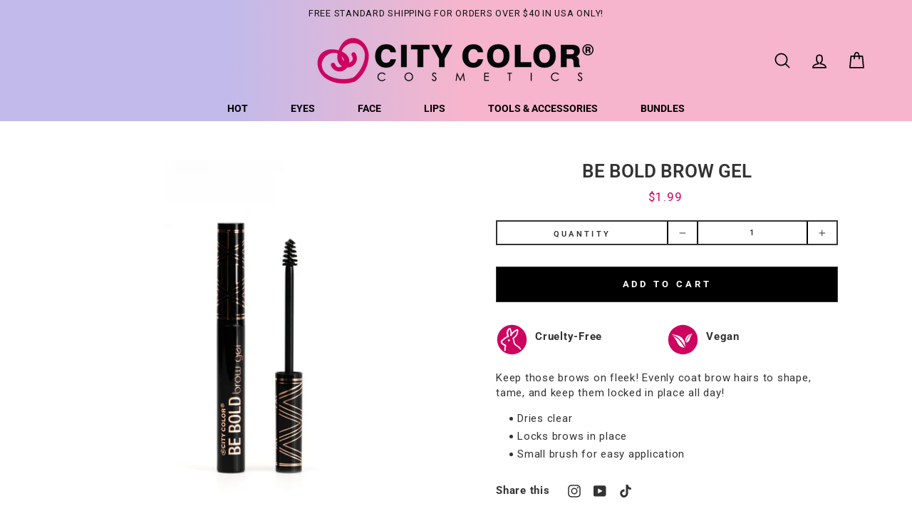

--- FILE ---
content_type: text/html; charset=utf-8
request_url: https://citycolorcosmetics.com/collections/eyes/products/be-bold-brow-gel
body_size: 40888
content:
<!doctype html>
<html class="no-js" lang="en">
<head>
  <meta charset="utf-8">
  <meta http-equiv="X-UA-Compatible" content="IE=edge,chrome=1">
  <meta name="viewport" content="width=device-width,initial-scale=1">
  <meta name="theme-color" content="#000000">
  <link rel="canonical" href="https://citycolorcosmetics.com/products/be-bold-brow-gel">
  <link rel="canonical" href="https://citycolorcosmetics.com/products/be-bold-brow-gel">
  <link rel="preconnect" href="https://cdn.shopify.com">
  <link rel="preconnect" href="https://fonts.shopifycdn.com">
  <link rel="dns-prefetch" href="https://productreviews.shopifycdn.com">
  <link rel="dns-prefetch" href="https://ajax.googleapis.com">
  <link rel="dns-prefetch" href="https://maps.googleapis.com">
  <link rel="dns-prefetch" href="https://maps.gstatic.com"><title>Be Bold Brow Gel
&ndash; City Color Cosmetics
</title>
<meta name="description" content="Keep those brows on fleek! Evenly coat brow hairs to shape, tame and keep them locked in place all day! Ingredients How To Use wand to groom and sculpt eyebrows that stay put all day. Can be used alone or as a finishing touch over Be Bold Pomade Net Weight Net Vol. 0.25 US fl.oz. / 7.4 ml"><meta property="og:site_name" content="City Color Cosmetics">
  <meta property="og:url" content="https://citycolorcosmetics.com/products/be-bold-brow-gel">
  <meta property="og:title" content="Be Bold Brow Gel">
  <meta property="og:type" content="product">
  <meta property="og:description" content="Keep those brows on fleek! Evenly coat brow hairs to shape, tame and keep them locked in place all day! Ingredients How To Use wand to groom and sculpt eyebrows that stay put all day. Can be used alone or as a finishing touch over Be Bold Pomade Net Weight Net Vol. 0.25 US fl.oz. / 7.4 ml"><meta property="og:image" content="http://citycolorcosmetics.com/cdn/shop/products/210916_CC_E-101-02copy_1200x1200.jpg?v=1633122849">
  <meta property="og:image:secure_url" content="https://citycolorcosmetics.com/cdn/shop/products/210916_CC_E-101-02copy_1200x1200.jpg?v=1633122849">
  <meta name="twitter:site" content="@">
  <meta name="twitter:card" content="summary_large_image">
  <meta name="twitter:title" content="Be Bold Brow Gel">
  <meta name="twitter:description" content="Keep those brows on fleek! Evenly coat brow hairs to shape, tame and keep them locked in place all day! Ingredients How To Use wand to groom and sculpt eyebrows that stay put all day. Can be used alone or as a finishing touch over Be Bold Pomade Net Weight Net Vol. 0.25 US fl.oz. / 7.4 ml">
<link rel="stylesheet" href="https://pro.fontawesome.com/releases/v5.8.1/css/all.css" integrity="sha384-Bx4pytHkyTDy3aJKjGkGoHPt3tvv6zlwwjc3iqN7ktaiEMLDPqLSZYts2OjKcBx1" crossorigin="anonymous"><style data-shopify>@font-face {
  font-family: Roboto;
  font-weight: 700;
  font-style: normal;
  font-display: swap;
  src: url("//citycolorcosmetics.com/cdn/fonts/roboto/roboto_n7.f38007a10afbbde8976c4056bfe890710d51dec2.woff2") format("woff2"),
       url("//citycolorcosmetics.com/cdn/fonts/roboto/roboto_n7.94bfdd3e80c7be00e128703d245c207769d763f9.woff") format("woff");
}

  @font-face {
  font-family: Roboto;
  font-weight: 400;
  font-style: normal;
  font-display: swap;
  src: url("//citycolorcosmetics.com/cdn/fonts/roboto/roboto_n4.2019d890f07b1852f56ce63ba45b2db45d852cba.woff2") format("woff2"),
       url("//citycolorcosmetics.com/cdn/fonts/roboto/roboto_n4.238690e0007583582327135619c5f7971652fa9d.woff") format("woff");
}


  @font-face {
  font-family: Roboto;
  font-weight: 600;
  font-style: normal;
  font-display: swap;
  src: url("//citycolorcosmetics.com/cdn/fonts/roboto/roboto_n6.3d305d5382545b48404c304160aadee38c90ef9d.woff2") format("woff2"),
       url("//citycolorcosmetics.com/cdn/fonts/roboto/roboto_n6.bb37be020157f87e181e5489d5e9137ad60c47a2.woff") format("woff");
}

  @font-face {
  font-family: Roboto;
  font-weight: 400;
  font-style: italic;
  font-display: swap;
  src: url("//citycolorcosmetics.com/cdn/fonts/roboto/roboto_i4.57ce898ccda22ee84f49e6b57ae302250655e2d4.woff2") format("woff2"),
       url("//citycolorcosmetics.com/cdn/fonts/roboto/roboto_i4.b21f3bd061cbcb83b824ae8c7671a82587b264bf.woff") format("woff");
}

  @font-face {
  font-family: Roboto;
  font-weight: 600;
  font-style: italic;
  font-display: swap;
  src: url("//citycolorcosmetics.com/cdn/fonts/roboto/roboto_i6.ebd6b6733fb2b030d60cbf61316511a7ffd82fb3.woff2") format("woff2"),
       url("//citycolorcosmetics.com/cdn/fonts/roboto/roboto_i6.1363905a6d5249605bc5e0f859663ffe95ac3bed.woff") format("woff");
}

</style><link href="//citycolorcosmetics.com/cdn/shop/t/48/assets/theme.css?v=86815783707565388281696876470" rel="stylesheet" type="text/css" media="all" />
  <link href="//citycolorcosmetics.com/cdn/shop/t/48/assets/style.css?v=151839672460484706121657228458" rel="stylesheet" type="text/css" media="all" />
<style data-shopify>:root {
    --typeHeaderPrimary: Roboto;
    --typeHeaderFallback: sans-serif;
    --typeHeaderSize: 30px;
    --typeHeaderWeight: 700;
    --typeHeaderLineHeight: 1.2;
    --typeHeaderSpacing: 0.0em;

    --typeBasePrimary:Roboto;
    --typeBaseFallback:sans-serif;
    --typeBaseSize: 15px;
    --typeBaseWeight: 400;
    --typeBaseSpacing: 0.05em;
    --typeBaseLineHeight: 1.4;

    --typeCollectionTitle: 15px;

    --iconWeight: 4px;
    --iconLinecaps: round;

    
      --buttonRadius: 0px;
    

    --colorGridOverlayOpacity: 0.12;
  }
}</style><script>
  var str = window.location.href;
  var patt = "/products/";
  var result = str.match(patt);
  if(str.match(patt) !="/products/"){
  document.write('<link rel="stylesheet" href="https://cdn.shopify.com/s/files/1/0572/1266/6040/t/10/assets/whishlist.css" />');}
      
  var strs = window.location.href;
  var patts = "/products/";
  var result = strs.match(patts);
  if(strs.match(patts) =="/products/"){
    document.write('<style>.flits-wls-icon-with-text-text{color:black !important;}.hr--medium{border-top-color: #ffffff !important;}</style>');}
       
      
</script>  


  <script>
    document.documentElement.className = document.documentElement.className.replace('no-js', 'js');

    window.theme = window.theme || {};
    theme.routes = {
      cart: "/cart",
      cartAdd: "/cart/add.js",
      cartChange: "/cart/change"
    };
    theme.strings = {
      soldOut: "Sold Out",
      unavailable: "Unavailable",
      stockLabel: "Only [count] items in stock!",
      willNotShipUntil: "Will not ship until [date]",
      willBeInStockAfter: "Will be in stock after [date]",
      waitingForStock: "Inventory on the way",
      savePrice: "Save [saved_amount]",
      cartEmpty: "Your cart is currently empty.",
      cartTermsConfirmation: "You must agree with the terms and conditions of sales to check out"
    };
    theme.settings = {
      dynamicVariantsEnable: true,
      dynamicVariantType: "button",
      cartType: "drawer",
      moneyFormat: "${{amount}}",
      saveType: "dollar",
      recentlyViewedEnabled: false,
      predictiveSearch: true,
      predictiveSearchType: "product",
      inventoryThreshold: 10,
      quickView: false,
      themeName: 'AR Theme',
      themeVersion: "12-340"
    };
  </script>

  <script>window.performance && window.performance.mark && window.performance.mark('shopify.content_for_header.start');</script><meta name="facebook-domain-verification" content="jfs358y67mit3p3xtfkkfel796etsp">
<meta id="shopify-digital-wallet" name="shopify-digital-wallet" content="/19584059/digital_wallets/dialog">
<meta name="shopify-checkout-api-token" content="133b86020bef5043119e03e576f0f078">
<meta id="in-context-paypal-metadata" data-shop-id="19584059" data-venmo-supported="false" data-environment="production" data-locale="en_US" data-paypal-v4="true" data-currency="USD">
<link rel="alternate" type="application/json+oembed" href="https://citycolorcosmetics.com/products/be-bold-brow-gel.oembed">
<script async="async" src="/checkouts/internal/preloads.js?locale=en-US"></script>
<link rel="preconnect" href="https://shop.app" crossorigin="anonymous">
<script async="async" src="https://shop.app/checkouts/internal/preloads.js?locale=en-US&shop_id=19584059" crossorigin="anonymous"></script>
<script id="apple-pay-shop-capabilities" type="application/json">{"shopId":19584059,"countryCode":"US","currencyCode":"USD","merchantCapabilities":["supports3DS"],"merchantId":"gid:\/\/shopify\/Shop\/19584059","merchantName":"City Color Cosmetics","requiredBillingContactFields":["postalAddress","email","phone"],"requiredShippingContactFields":["postalAddress","email","phone"],"shippingType":"shipping","supportedNetworks":["visa","masterCard","amex","discover","elo","jcb"],"total":{"type":"pending","label":"City Color Cosmetics","amount":"1.00"},"shopifyPaymentsEnabled":true,"supportsSubscriptions":true}</script>
<script id="shopify-features" type="application/json">{"accessToken":"133b86020bef5043119e03e576f0f078","betas":["rich-media-storefront-analytics"],"domain":"citycolorcosmetics.com","predictiveSearch":true,"shopId":19584059,"locale":"en"}</script>
<script>var Shopify = Shopify || {};
Shopify.shop = "citycolorcosmetics.myshopify.com";
Shopify.locale = "en";
Shopify.currency = {"active":"USD","rate":"1.0"};
Shopify.country = "US";
Shopify.theme = {"name":"8 September- 6:30pm - yit-citycolorcosmetics","id":126756913335,"schema_name":null,"schema_version":null,"theme_store_id":null,"role":"main"};
Shopify.theme.handle = "null";
Shopify.theme.style = {"id":null,"handle":null};
Shopify.cdnHost = "citycolorcosmetics.com/cdn";
Shopify.routes = Shopify.routes || {};
Shopify.routes.root = "/";</script>
<script type="module">!function(o){(o.Shopify=o.Shopify||{}).modules=!0}(window);</script>
<script>!function(o){function n(){var o=[];function n(){o.push(Array.prototype.slice.apply(arguments))}return n.q=o,n}var t=o.Shopify=o.Shopify||{};t.loadFeatures=n(),t.autoloadFeatures=n()}(window);</script>
<script>
  window.ShopifyPay = window.ShopifyPay || {};
  window.ShopifyPay.apiHost = "shop.app\/pay";
  window.ShopifyPay.redirectState = null;
</script>
<script id="shop-js-analytics" type="application/json">{"pageType":"product"}</script>
<script defer="defer" async type="module" src="//citycolorcosmetics.com/cdn/shopifycloud/shop-js/modules/v2/client.init-shop-cart-sync_BT-GjEfc.en.esm.js"></script>
<script defer="defer" async type="module" src="//citycolorcosmetics.com/cdn/shopifycloud/shop-js/modules/v2/chunk.common_D58fp_Oc.esm.js"></script>
<script defer="defer" async type="module" src="//citycolorcosmetics.com/cdn/shopifycloud/shop-js/modules/v2/chunk.modal_xMitdFEc.esm.js"></script>
<script type="module">
  await import("//citycolorcosmetics.com/cdn/shopifycloud/shop-js/modules/v2/client.init-shop-cart-sync_BT-GjEfc.en.esm.js");
await import("//citycolorcosmetics.com/cdn/shopifycloud/shop-js/modules/v2/chunk.common_D58fp_Oc.esm.js");
await import("//citycolorcosmetics.com/cdn/shopifycloud/shop-js/modules/v2/chunk.modal_xMitdFEc.esm.js");

  window.Shopify.SignInWithShop?.initShopCartSync?.({"fedCMEnabled":true,"windoidEnabled":true});

</script>
<script>
  window.Shopify = window.Shopify || {};
  if (!window.Shopify.featureAssets) window.Shopify.featureAssets = {};
  window.Shopify.featureAssets['shop-js'] = {"shop-cart-sync":["modules/v2/client.shop-cart-sync_DZOKe7Ll.en.esm.js","modules/v2/chunk.common_D58fp_Oc.esm.js","modules/v2/chunk.modal_xMitdFEc.esm.js"],"init-fed-cm":["modules/v2/client.init-fed-cm_B6oLuCjv.en.esm.js","modules/v2/chunk.common_D58fp_Oc.esm.js","modules/v2/chunk.modal_xMitdFEc.esm.js"],"shop-cash-offers":["modules/v2/client.shop-cash-offers_D2sdYoxE.en.esm.js","modules/v2/chunk.common_D58fp_Oc.esm.js","modules/v2/chunk.modal_xMitdFEc.esm.js"],"shop-login-button":["modules/v2/client.shop-login-button_QeVjl5Y3.en.esm.js","modules/v2/chunk.common_D58fp_Oc.esm.js","modules/v2/chunk.modal_xMitdFEc.esm.js"],"pay-button":["modules/v2/client.pay-button_DXTOsIq6.en.esm.js","modules/v2/chunk.common_D58fp_Oc.esm.js","modules/v2/chunk.modal_xMitdFEc.esm.js"],"shop-button":["modules/v2/client.shop-button_DQZHx9pm.en.esm.js","modules/v2/chunk.common_D58fp_Oc.esm.js","modules/v2/chunk.modal_xMitdFEc.esm.js"],"avatar":["modules/v2/client.avatar_BTnouDA3.en.esm.js"],"init-windoid":["modules/v2/client.init-windoid_CR1B-cfM.en.esm.js","modules/v2/chunk.common_D58fp_Oc.esm.js","modules/v2/chunk.modal_xMitdFEc.esm.js"],"init-shop-for-new-customer-accounts":["modules/v2/client.init-shop-for-new-customer-accounts_C_vY_xzh.en.esm.js","modules/v2/client.shop-login-button_QeVjl5Y3.en.esm.js","modules/v2/chunk.common_D58fp_Oc.esm.js","modules/v2/chunk.modal_xMitdFEc.esm.js"],"init-shop-email-lookup-coordinator":["modules/v2/client.init-shop-email-lookup-coordinator_BI7n9ZSv.en.esm.js","modules/v2/chunk.common_D58fp_Oc.esm.js","modules/v2/chunk.modal_xMitdFEc.esm.js"],"init-shop-cart-sync":["modules/v2/client.init-shop-cart-sync_BT-GjEfc.en.esm.js","modules/v2/chunk.common_D58fp_Oc.esm.js","modules/v2/chunk.modal_xMitdFEc.esm.js"],"shop-toast-manager":["modules/v2/client.shop-toast-manager_DiYdP3xc.en.esm.js","modules/v2/chunk.common_D58fp_Oc.esm.js","modules/v2/chunk.modal_xMitdFEc.esm.js"],"init-customer-accounts":["modules/v2/client.init-customer-accounts_D9ZNqS-Q.en.esm.js","modules/v2/client.shop-login-button_QeVjl5Y3.en.esm.js","modules/v2/chunk.common_D58fp_Oc.esm.js","modules/v2/chunk.modal_xMitdFEc.esm.js"],"init-customer-accounts-sign-up":["modules/v2/client.init-customer-accounts-sign-up_iGw4briv.en.esm.js","modules/v2/client.shop-login-button_QeVjl5Y3.en.esm.js","modules/v2/chunk.common_D58fp_Oc.esm.js","modules/v2/chunk.modal_xMitdFEc.esm.js"],"shop-follow-button":["modules/v2/client.shop-follow-button_CqMgW2wH.en.esm.js","modules/v2/chunk.common_D58fp_Oc.esm.js","modules/v2/chunk.modal_xMitdFEc.esm.js"],"checkout-modal":["modules/v2/client.checkout-modal_xHeaAweL.en.esm.js","modules/v2/chunk.common_D58fp_Oc.esm.js","modules/v2/chunk.modal_xMitdFEc.esm.js"],"shop-login":["modules/v2/client.shop-login_D91U-Q7h.en.esm.js","modules/v2/chunk.common_D58fp_Oc.esm.js","modules/v2/chunk.modal_xMitdFEc.esm.js"],"lead-capture":["modules/v2/client.lead-capture_BJmE1dJe.en.esm.js","modules/v2/chunk.common_D58fp_Oc.esm.js","modules/v2/chunk.modal_xMitdFEc.esm.js"],"payment-terms":["modules/v2/client.payment-terms_Ci9AEqFq.en.esm.js","modules/v2/chunk.common_D58fp_Oc.esm.js","modules/v2/chunk.modal_xMitdFEc.esm.js"]};
</script>
<script>(function() {
  var isLoaded = false;
  function asyncLoad() {
    if (isLoaded) return;
    isLoaded = true;
    var urls = ["https:\/\/cdn-stamped-io.azureedge.net\/files\/shopify.v2.min.js?shop=citycolorcosmetics.myshopify.com","https:\/\/shopifycdn.aaawebstore.com\/announcement\/topbar-script_v4.js?shop=citycolorcosmetics.myshopify.com","https:\/\/assets1.adroll.com\/shopify\/latest\/j\/shopify_rolling_bootstrap_v2.js?adroll_adv_id=YUAYHCJTMNEZFG257HWM2R\u0026adroll_pix_id=6Z4ORVYYDFHPXFIV2LMZ53\u0026shop=citycolorcosmetics.myshopify.com","https:\/\/formbuilder.hulkapps.com\/skeletopapp.js?shop=citycolorcosmetics.myshopify.com","https:\/\/storelocator.w3apps.co\/js\/include.js?shop=citycolorcosmetics.myshopify.com","https:\/\/js.smile.io\/v1\/smile-shopify.js?shop=citycolorcosmetics.myshopify.com","\/\/cdn.secomapp.com\/promotionpopup\/cdn\/allshops\/citycolorcosmetics\/1569277891.js?shop=citycolorcosmetics.myshopify.com","https:\/\/sdks.automizely.com\/conversions\/v1\/conversions.js?app_connection_id=4ca3986eeebd4a558014f776d5a1c038\u0026mapped_org_id=1b4001224ab802356556c31df17921ed_v1\u0026shop=citycolorcosmetics.myshopify.com","\/\/secure.apps.shappify.com\/apps\/bundle\/generate_bundle.php?shop=citycolorcosmetics.myshopify.com","\/\/bundles.boldapps.net\/bundles_install_check.js?shop=citycolorcosmetics.myshopify.com","https:\/\/zooomyapps.com\/wishlist\/ZooomyOrders.js?shop=citycolorcosmetics.myshopify.com","\/\/swymv3free-01.azureedge.net\/code\/swym-shopify.js?shop=citycolorcosmetics.myshopify.com","https:\/\/instafeed.nfcube.com\/cdn\/96be8aab31d49f65fbc54986a0b03011.js?shop=citycolorcosmetics.myshopify.com","https:\/\/cdn.tabarn.app\/cdn\/automatic-discount\/automatic-discount-v2.min.js?shop=citycolorcosmetics.myshopify.com","https:\/\/cdn.hextom.com\/js\/quickannouncementbar.js?shop=citycolorcosmetics.myshopify.com","https:\/\/na.shgcdn3.com\/pixel-collector.js?shop=citycolorcosmetics.myshopify.com"];
    for (var i = 0; i < urls.length; i++) {
      var s = document.createElement('script');
      s.type = 'text/javascript';
      s.async = true;
      s.src = urls[i];
      var x = document.getElementsByTagName('script')[0];
      x.parentNode.insertBefore(s, x);
    }
  };
  if(window.attachEvent) {
    window.attachEvent('onload', asyncLoad);
  } else {
    window.addEventListener('load', asyncLoad, false);
  }
})();</script>
<script id="__st">var __st={"a":19584059,"offset":-28800,"reqid":"77d4bb85-bbd9-4be0-9dfd-ed6997345a06-1769423885","pageurl":"citycolorcosmetics.com\/collections\/eyes\/products\/be-bold-brow-gel","u":"955c0654b89a","p":"product","rtyp":"product","rid":3964664741986};</script>
<script>window.ShopifyPaypalV4VisibilityTracking = true;</script>
<script id="captcha-bootstrap">!function(){'use strict';const t='contact',e='account',n='new_comment',o=[[t,t],['blogs',n],['comments',n],[t,'customer']],c=[[e,'customer_login'],[e,'guest_login'],[e,'recover_customer_password'],[e,'create_customer']],r=t=>t.map((([t,e])=>`form[action*='/${t}']:not([data-nocaptcha='true']) input[name='form_type'][value='${e}']`)).join(','),a=t=>()=>t?[...document.querySelectorAll(t)].map((t=>t.form)):[];function s(){const t=[...o],e=r(t);return a(e)}const i='password',u='form_key',d=['recaptcha-v3-token','g-recaptcha-response','h-captcha-response',i],f=()=>{try{return window.sessionStorage}catch{return}},m='__shopify_v',_=t=>t.elements[u];function p(t,e,n=!1){try{const o=window.sessionStorage,c=JSON.parse(o.getItem(e)),{data:r}=function(t){const{data:e,action:n}=t;return t[m]||n?{data:e,action:n}:{data:t,action:n}}(c);for(const[e,n]of Object.entries(r))t.elements[e]&&(t.elements[e].value=n);n&&o.removeItem(e)}catch(o){console.error('form repopulation failed',{error:o})}}const l='form_type',E='cptcha';function T(t){t.dataset[E]=!0}const w=window,h=w.document,L='Shopify',v='ce_forms',y='captcha';let A=!1;((t,e)=>{const n=(g='f06e6c50-85a8-45c8-87d0-21a2b65856fe',I='https://cdn.shopify.com/shopifycloud/storefront-forms-hcaptcha/ce_storefront_forms_captcha_hcaptcha.v1.5.2.iife.js',D={infoText:'Protected by hCaptcha',privacyText:'Privacy',termsText:'Terms'},(t,e,n)=>{const o=w[L][v],c=o.bindForm;if(c)return c(t,g,e,D).then(n);var r;o.q.push([[t,g,e,D],n]),r=I,A||(h.body.append(Object.assign(h.createElement('script'),{id:'captcha-provider',async:!0,src:r})),A=!0)});var g,I,D;w[L]=w[L]||{},w[L][v]=w[L][v]||{},w[L][v].q=[],w[L][y]=w[L][y]||{},w[L][y].protect=function(t,e){n(t,void 0,e),T(t)},Object.freeze(w[L][y]),function(t,e,n,w,h,L){const[v,y,A,g]=function(t,e,n){const i=e?o:[],u=t?c:[],d=[...i,...u],f=r(d),m=r(i),_=r(d.filter((([t,e])=>n.includes(e))));return[a(f),a(m),a(_),s()]}(w,h,L),I=t=>{const e=t.target;return e instanceof HTMLFormElement?e:e&&e.form},D=t=>v().includes(t);t.addEventListener('submit',(t=>{const e=I(t);if(!e)return;const n=D(e)&&!e.dataset.hcaptchaBound&&!e.dataset.recaptchaBound,o=_(e),c=g().includes(e)&&(!o||!o.value);(n||c)&&t.preventDefault(),c&&!n&&(function(t){try{if(!f())return;!function(t){const e=f();if(!e)return;const n=_(t);if(!n)return;const o=n.value;o&&e.removeItem(o)}(t);const e=Array.from(Array(32),(()=>Math.random().toString(36)[2])).join('');!function(t,e){_(t)||t.append(Object.assign(document.createElement('input'),{type:'hidden',name:u})),t.elements[u].value=e}(t,e),function(t,e){const n=f();if(!n)return;const o=[...t.querySelectorAll(`input[type='${i}']`)].map((({name:t})=>t)),c=[...d,...o],r={};for(const[a,s]of new FormData(t).entries())c.includes(a)||(r[a]=s);n.setItem(e,JSON.stringify({[m]:1,action:t.action,data:r}))}(t,e)}catch(e){console.error('failed to persist form',e)}}(e),e.submit())}));const S=(t,e)=>{t&&!t.dataset[E]&&(n(t,e.some((e=>e===t))),T(t))};for(const o of['focusin','change'])t.addEventListener(o,(t=>{const e=I(t);D(e)&&S(e,y())}));const B=e.get('form_key'),M=e.get(l),P=B&&M;t.addEventListener('DOMContentLoaded',(()=>{const t=y();if(P)for(const e of t)e.elements[l].value===M&&p(e,B);[...new Set([...A(),...v().filter((t=>'true'===t.dataset.shopifyCaptcha))])].forEach((e=>S(e,t)))}))}(h,new URLSearchParams(w.location.search),n,t,e,['guest_login'])})(!0,!0)}();</script>
<script integrity="sha256-4kQ18oKyAcykRKYeNunJcIwy7WH5gtpwJnB7kiuLZ1E=" data-source-attribution="shopify.loadfeatures" defer="defer" src="//citycolorcosmetics.com/cdn/shopifycloud/storefront/assets/storefront/load_feature-a0a9edcb.js" crossorigin="anonymous"></script>
<script crossorigin="anonymous" defer="defer" src="//citycolorcosmetics.com/cdn/shopifycloud/storefront/assets/shopify_pay/storefront-65b4c6d7.js?v=20250812"></script>
<script data-source-attribution="shopify.dynamic_checkout.dynamic.init">var Shopify=Shopify||{};Shopify.PaymentButton=Shopify.PaymentButton||{isStorefrontPortableWallets:!0,init:function(){window.Shopify.PaymentButton.init=function(){};var t=document.createElement("script");t.src="https://citycolorcosmetics.com/cdn/shopifycloud/portable-wallets/latest/portable-wallets.en.js",t.type="module",document.head.appendChild(t)}};
</script>
<script data-source-attribution="shopify.dynamic_checkout.buyer_consent">
  function portableWalletsHideBuyerConsent(e){var t=document.getElementById("shopify-buyer-consent"),n=document.getElementById("shopify-subscription-policy-button");t&&n&&(t.classList.add("hidden"),t.setAttribute("aria-hidden","true"),n.removeEventListener("click",e))}function portableWalletsShowBuyerConsent(e){var t=document.getElementById("shopify-buyer-consent"),n=document.getElementById("shopify-subscription-policy-button");t&&n&&(t.classList.remove("hidden"),t.removeAttribute("aria-hidden"),n.addEventListener("click",e))}window.Shopify?.PaymentButton&&(window.Shopify.PaymentButton.hideBuyerConsent=portableWalletsHideBuyerConsent,window.Shopify.PaymentButton.showBuyerConsent=portableWalletsShowBuyerConsent);
</script>
<script>
  function portableWalletsCleanup(e){e&&e.src&&console.error("Failed to load portable wallets script "+e.src);var t=document.querySelectorAll("shopify-accelerated-checkout .shopify-payment-button__skeleton, shopify-accelerated-checkout-cart .wallet-cart-button__skeleton"),e=document.getElementById("shopify-buyer-consent");for(let e=0;e<t.length;e++)t[e].remove();e&&e.remove()}function portableWalletsNotLoadedAsModule(e){e instanceof ErrorEvent&&"string"==typeof e.message&&e.message.includes("import.meta")&&"string"==typeof e.filename&&e.filename.includes("portable-wallets")&&(window.removeEventListener("error",portableWalletsNotLoadedAsModule),window.Shopify.PaymentButton.failedToLoad=e,"loading"===document.readyState?document.addEventListener("DOMContentLoaded",window.Shopify.PaymentButton.init):window.Shopify.PaymentButton.init())}window.addEventListener("error",portableWalletsNotLoadedAsModule);
</script>

<script type="module" src="https://citycolorcosmetics.com/cdn/shopifycloud/portable-wallets/latest/portable-wallets.en.js" onError="portableWalletsCleanup(this)" crossorigin="anonymous"></script>
<script nomodule>
  document.addEventListener("DOMContentLoaded", portableWalletsCleanup);
</script>

<link id="shopify-accelerated-checkout-styles" rel="stylesheet" media="screen" href="https://citycolorcosmetics.com/cdn/shopifycloud/portable-wallets/latest/accelerated-checkout-backwards-compat.css" crossorigin="anonymous">
<style id="shopify-accelerated-checkout-cart">
        #shopify-buyer-consent {
  margin-top: 1em;
  display: inline-block;
  width: 100%;
}

#shopify-buyer-consent.hidden {
  display: none;
}

#shopify-subscription-policy-button {
  background: none;
  border: none;
  padding: 0;
  text-decoration: underline;
  font-size: inherit;
  cursor: pointer;
}

#shopify-subscription-policy-button::before {
  box-shadow: none;
}

      </style>

<script>window.performance && window.performance.mark && window.performance.mark('shopify.content_for_header.end');</script>
<script src="https://apps.elfsight.com/p/platform.js" defer></script>
  <script src="//citycolorcosmetics.com/cdn/shop/t/48/assets/vendor-scripts-v7.js" defer="defer"></script>
  <script src="https://ajax.googleapis.com/ajax/libs/jquery/3.5.1/jquery.min.js"></script><link rel="preload" as="style" href="//citycolorcosmetics.com/cdn/shop/t/48/assets/currency-flags.css?v=75482696549506390791631105592" onload="this.onload=null;this.rel='stylesheet'">
    <noscript><link rel="stylesheet" href="//citycolorcosmetics.com/cdn/shop/t/48/assets/currency-flags.css?v=75482696549506390791631105592"></noscript><script src="//citycolorcosmetics.com/cdn/shop/t/48/assets/theme.js?v=53864745615620109161631105629" defer="defer"></script><script>
	var Globo = Globo || {};
    var globoFormbuilderRecaptchaInit = function(){};
    Globo.FormBuilder = Globo.FormBuilder || {};
    Globo.FormBuilder.url = "https://form.globosoftware.net";
    Globo.FormBuilder.shop = {
        settings : {
            reCaptcha : {
                siteKey : ''
            },
            hideWaterMark : false
        },
        pricing:{
            features:{
                fileUpload : 2,
                removeCopyright : false
            }
        }
    };
    Globo.FormBuilder.forms = [];

    
    Globo.FormBuilder.page = {
        title : document.title,
        href : window.location.href
    };
    Globo.FormBuilder.assetFormUrls = [];
            Globo.FormBuilder.assetFormUrls[47248] = "//citycolorcosmetics.com/cdn/shop/t/48/assets/globo.formbuilder.data.47248.js?v=81495953029317901971631105604";
        
</script>

<link rel="preload" href="//citycolorcosmetics.com/cdn/shop/t/48/assets/globo.formbuilder.css?v=56100010989005119371631105603" as="style" onload="this.onload=null;this.rel='stylesheet'">
<noscript><link rel="stylesheet" href="//citycolorcosmetics.com/cdn/shop/t/48/assets/globo.formbuilder.css?v=56100010989005119371631105603"></noscript>


<script>
    Globo.FormBuilder.__webpack_public_path__ = "//citycolorcosmetics.com/cdn/shop/t/48/assets/"
</script>
<script src="//citycolorcosmetics.com/cdn/shop/t/48/assets/globo.formbuilder.index.js?v=11265623943825168381631105604" defer></script>


  

<script type="text/javascript">
  
    window.SHG_CUSTOMER = null;
  
</script>










<link href="https://monorail-edge.shopifysvc.com" rel="dns-prefetch">
<script>(function(){if ("sendBeacon" in navigator && "performance" in window) {try {var session_token_from_headers = performance.getEntriesByType('navigation')[0].serverTiming.find(x => x.name == '_s').description;} catch {var session_token_from_headers = undefined;}var session_cookie_matches = document.cookie.match(/_shopify_s=([^;]*)/);var session_token_from_cookie = session_cookie_matches && session_cookie_matches.length === 2 ? session_cookie_matches[1] : "";var session_token = session_token_from_headers || session_token_from_cookie || "";function handle_abandonment_event(e) {var entries = performance.getEntries().filter(function(entry) {return /monorail-edge.shopifysvc.com/.test(entry.name);});if (!window.abandonment_tracked && entries.length === 0) {window.abandonment_tracked = true;var currentMs = Date.now();var navigation_start = performance.timing.navigationStart;var payload = {shop_id: 19584059,url: window.location.href,navigation_start,duration: currentMs - navigation_start,session_token,page_type: "product"};window.navigator.sendBeacon("https://monorail-edge.shopifysvc.com/v1/produce", JSON.stringify({schema_id: "online_store_buyer_site_abandonment/1.1",payload: payload,metadata: {event_created_at_ms: currentMs,event_sent_at_ms: currentMs}}));}}window.addEventListener('pagehide', handle_abandonment_event);}}());</script>
<script id="web-pixels-manager-setup">(function e(e,d,r,n,o){if(void 0===o&&(o={}),!Boolean(null===(a=null===(i=window.Shopify)||void 0===i?void 0:i.analytics)||void 0===a?void 0:a.replayQueue)){var i,a;window.Shopify=window.Shopify||{};var t=window.Shopify;t.analytics=t.analytics||{};var s=t.analytics;s.replayQueue=[],s.publish=function(e,d,r){return s.replayQueue.push([e,d,r]),!0};try{self.performance.mark("wpm:start")}catch(e){}var l=function(){var e={modern:/Edge?\/(1{2}[4-9]|1[2-9]\d|[2-9]\d{2}|\d{4,})\.\d+(\.\d+|)|Firefox\/(1{2}[4-9]|1[2-9]\d|[2-9]\d{2}|\d{4,})\.\d+(\.\d+|)|Chrom(ium|e)\/(9{2}|\d{3,})\.\d+(\.\d+|)|(Maci|X1{2}).+ Version\/(15\.\d+|(1[6-9]|[2-9]\d|\d{3,})\.\d+)([,.]\d+|)( \(\w+\)|)( Mobile\/\w+|) Safari\/|Chrome.+OPR\/(9{2}|\d{3,})\.\d+\.\d+|(CPU[ +]OS|iPhone[ +]OS|CPU[ +]iPhone|CPU IPhone OS|CPU iPad OS)[ +]+(15[._]\d+|(1[6-9]|[2-9]\d|\d{3,})[._]\d+)([._]\d+|)|Android:?[ /-](13[3-9]|1[4-9]\d|[2-9]\d{2}|\d{4,})(\.\d+|)(\.\d+|)|Android.+Firefox\/(13[5-9]|1[4-9]\d|[2-9]\d{2}|\d{4,})\.\d+(\.\d+|)|Android.+Chrom(ium|e)\/(13[3-9]|1[4-9]\d|[2-9]\d{2}|\d{4,})\.\d+(\.\d+|)|SamsungBrowser\/([2-9]\d|\d{3,})\.\d+/,legacy:/Edge?\/(1[6-9]|[2-9]\d|\d{3,})\.\d+(\.\d+|)|Firefox\/(5[4-9]|[6-9]\d|\d{3,})\.\d+(\.\d+|)|Chrom(ium|e)\/(5[1-9]|[6-9]\d|\d{3,})\.\d+(\.\d+|)([\d.]+$|.*Safari\/(?![\d.]+ Edge\/[\d.]+$))|(Maci|X1{2}).+ Version\/(10\.\d+|(1[1-9]|[2-9]\d|\d{3,})\.\d+)([,.]\d+|)( \(\w+\)|)( Mobile\/\w+|) Safari\/|Chrome.+OPR\/(3[89]|[4-9]\d|\d{3,})\.\d+\.\d+|(CPU[ +]OS|iPhone[ +]OS|CPU[ +]iPhone|CPU IPhone OS|CPU iPad OS)[ +]+(10[._]\d+|(1[1-9]|[2-9]\d|\d{3,})[._]\d+)([._]\d+|)|Android:?[ /-](13[3-9]|1[4-9]\d|[2-9]\d{2}|\d{4,})(\.\d+|)(\.\d+|)|Mobile Safari.+OPR\/([89]\d|\d{3,})\.\d+\.\d+|Android.+Firefox\/(13[5-9]|1[4-9]\d|[2-9]\d{2}|\d{4,})\.\d+(\.\d+|)|Android.+Chrom(ium|e)\/(13[3-9]|1[4-9]\d|[2-9]\d{2}|\d{4,})\.\d+(\.\d+|)|Android.+(UC? ?Browser|UCWEB|U3)[ /]?(15\.([5-9]|\d{2,})|(1[6-9]|[2-9]\d|\d{3,})\.\d+)\.\d+|SamsungBrowser\/(5\.\d+|([6-9]|\d{2,})\.\d+)|Android.+MQ{2}Browser\/(14(\.(9|\d{2,})|)|(1[5-9]|[2-9]\d|\d{3,})(\.\d+|))(\.\d+|)|K[Aa][Ii]OS\/(3\.\d+|([4-9]|\d{2,})\.\d+)(\.\d+|)/},d=e.modern,r=e.legacy,n=navigator.userAgent;return n.match(d)?"modern":n.match(r)?"legacy":"unknown"}(),u="modern"===l?"modern":"legacy",c=(null!=n?n:{modern:"",legacy:""})[u],f=function(e){return[e.baseUrl,"/wpm","/b",e.hashVersion,"modern"===e.buildTarget?"m":"l",".js"].join("")}({baseUrl:d,hashVersion:r,buildTarget:u}),m=function(e){var d=e.version,r=e.bundleTarget,n=e.surface,o=e.pageUrl,i=e.monorailEndpoint;return{emit:function(e){var a=e.status,t=e.errorMsg,s=(new Date).getTime(),l=JSON.stringify({metadata:{event_sent_at_ms:s},events:[{schema_id:"web_pixels_manager_load/3.1",payload:{version:d,bundle_target:r,page_url:o,status:a,surface:n,error_msg:t},metadata:{event_created_at_ms:s}}]});if(!i)return console&&console.warn&&console.warn("[Web Pixels Manager] No Monorail endpoint provided, skipping logging."),!1;try{return self.navigator.sendBeacon.bind(self.navigator)(i,l)}catch(e){}var u=new XMLHttpRequest;try{return u.open("POST",i,!0),u.setRequestHeader("Content-Type","text/plain"),u.send(l),!0}catch(e){return console&&console.warn&&console.warn("[Web Pixels Manager] Got an unhandled error while logging to Monorail."),!1}}}}({version:r,bundleTarget:l,surface:e.surface,pageUrl:self.location.href,monorailEndpoint:e.monorailEndpoint});try{o.browserTarget=l,function(e){var d=e.src,r=e.async,n=void 0===r||r,o=e.onload,i=e.onerror,a=e.sri,t=e.scriptDataAttributes,s=void 0===t?{}:t,l=document.createElement("script"),u=document.querySelector("head"),c=document.querySelector("body");if(l.async=n,l.src=d,a&&(l.integrity=a,l.crossOrigin="anonymous"),s)for(var f in s)if(Object.prototype.hasOwnProperty.call(s,f))try{l.dataset[f]=s[f]}catch(e){}if(o&&l.addEventListener("load",o),i&&l.addEventListener("error",i),u)u.appendChild(l);else{if(!c)throw new Error("Did not find a head or body element to append the script");c.appendChild(l)}}({src:f,async:!0,onload:function(){if(!function(){var e,d;return Boolean(null===(d=null===(e=window.Shopify)||void 0===e?void 0:e.analytics)||void 0===d?void 0:d.initialized)}()){var d=window.webPixelsManager.init(e)||void 0;if(d){var r=window.Shopify.analytics;r.replayQueue.forEach((function(e){var r=e[0],n=e[1],o=e[2];d.publishCustomEvent(r,n,o)})),r.replayQueue=[],r.publish=d.publishCustomEvent,r.visitor=d.visitor,r.initialized=!0}}},onerror:function(){return m.emit({status:"failed",errorMsg:"".concat(f," has failed to load")})},sri:function(e){var d=/^sha384-[A-Za-z0-9+/=]+$/;return"string"==typeof e&&d.test(e)}(c)?c:"",scriptDataAttributes:o}),m.emit({status:"loading"})}catch(e){m.emit({status:"failed",errorMsg:(null==e?void 0:e.message)||"Unknown error"})}}})({shopId: 19584059,storefrontBaseUrl: "https://citycolorcosmetics.com",extensionsBaseUrl: "https://extensions.shopifycdn.com/cdn/shopifycloud/web-pixels-manager",monorailEndpoint: "https://monorail-edge.shopifysvc.com/unstable/produce_batch",surface: "storefront-renderer",enabledBetaFlags: ["2dca8a86"],webPixelsConfigList: [{"id":"978223328","configuration":"{\"site_id\":\"994a95a1-f5bc-441b-a196-8a852b402fbe\",\"analytics_endpoint\":\"https:\\\/\\\/na.shgcdn3.com\"}","eventPayloadVersion":"v1","runtimeContext":"STRICT","scriptVersion":"695709fc3f146fa50a25299517a954f2","type":"APP","apiClientId":1158168,"privacyPurposes":["ANALYTICS","MARKETING","SALE_OF_DATA"],"dataSharingAdjustments":{"protectedCustomerApprovalScopes":["read_customer_personal_data"]}},{"id":"949059808","configuration":"{\"hashed_organization_id\":\"1b4001224ab802356556c31df17921ed_v1\",\"app_key\":\"citycolorcosmetics\",\"allow_collect_personal_data\":\"true\"}","eventPayloadVersion":"v1","runtimeContext":"STRICT","scriptVersion":"6f6660f15c595d517f203f6e1abcb171","type":"APP","apiClientId":2814809,"privacyPurposes":["ANALYTICS","MARKETING","SALE_OF_DATA"],"dataSharingAdjustments":{"protectedCustomerApprovalScopes":["read_customer_address","read_customer_email","read_customer_name","read_customer_personal_data","read_customer_phone"]}},{"id":"405143776","configuration":"{\"pixelCode\":\"CK5JO7RC77UFIT270KBG\"}","eventPayloadVersion":"v1","runtimeContext":"STRICT","scriptVersion":"22e92c2ad45662f435e4801458fb78cc","type":"APP","apiClientId":4383523,"privacyPurposes":["ANALYTICS","MARKETING","SALE_OF_DATA"],"dataSharingAdjustments":{"protectedCustomerApprovalScopes":["read_customer_address","read_customer_email","read_customer_name","read_customer_personal_data","read_customer_phone"]}},{"id":"170524896","configuration":"{\"pixel_id\":\"202878847243739\",\"pixel_type\":\"facebook_pixel\",\"metaapp_system_user_token\":\"-\"}","eventPayloadVersion":"v1","runtimeContext":"OPEN","scriptVersion":"ca16bc87fe92b6042fbaa3acc2fbdaa6","type":"APP","apiClientId":2329312,"privacyPurposes":["ANALYTICS","MARKETING","SALE_OF_DATA"],"dataSharingAdjustments":{"protectedCustomerApprovalScopes":["read_customer_address","read_customer_email","read_customer_name","read_customer_personal_data","read_customer_phone"]}},{"id":"85262560","eventPayloadVersion":"v1","runtimeContext":"LAX","scriptVersion":"1","type":"CUSTOM","privacyPurposes":["ANALYTICS"],"name":"Google Analytics tag (migrated)"},{"id":"shopify-app-pixel","configuration":"{}","eventPayloadVersion":"v1","runtimeContext":"STRICT","scriptVersion":"0450","apiClientId":"shopify-pixel","type":"APP","privacyPurposes":["ANALYTICS","MARKETING"]},{"id":"shopify-custom-pixel","eventPayloadVersion":"v1","runtimeContext":"LAX","scriptVersion":"0450","apiClientId":"shopify-pixel","type":"CUSTOM","privacyPurposes":["ANALYTICS","MARKETING"]}],isMerchantRequest: false,initData: {"shop":{"name":"City Color Cosmetics","paymentSettings":{"currencyCode":"USD"},"myshopifyDomain":"citycolorcosmetics.myshopify.com","countryCode":"US","storefrontUrl":"https:\/\/citycolorcosmetics.com"},"customer":null,"cart":null,"checkout":null,"productVariants":[{"price":{"amount":1.99,"currencyCode":"USD"},"product":{"title":"Be Bold Brow Gel","vendor":"City Color Cosmetics","id":"3964664741986","untranslatedTitle":"Be Bold Brow Gel","url":"\/products\/be-bold-brow-gel","type":"Eyes"},"id":"29570908946530","image":{"src":"\/\/citycolorcosmetics.com\/cdn\/shop\/products\/210916_CC_E-101-02copy.jpg?v=1633122849"},"sku":"E-0101","title":"Default Title","untranslatedTitle":"Default Title"}],"purchasingCompany":null},},"https://citycolorcosmetics.com/cdn","fcfee988w5aeb613cpc8e4bc33m6693e112",{"modern":"","legacy":""},{"shopId":"19584059","storefrontBaseUrl":"https:\/\/citycolorcosmetics.com","extensionBaseUrl":"https:\/\/extensions.shopifycdn.com\/cdn\/shopifycloud\/web-pixels-manager","surface":"storefront-renderer","enabledBetaFlags":"[\"2dca8a86\"]","isMerchantRequest":"false","hashVersion":"fcfee988w5aeb613cpc8e4bc33m6693e112","publish":"custom","events":"[[\"page_viewed\",{}],[\"product_viewed\",{\"productVariant\":{\"price\":{\"amount\":1.99,\"currencyCode\":\"USD\"},\"product\":{\"title\":\"Be Bold Brow Gel\",\"vendor\":\"City Color Cosmetics\",\"id\":\"3964664741986\",\"untranslatedTitle\":\"Be Bold Brow Gel\",\"url\":\"\/products\/be-bold-brow-gel\",\"type\":\"Eyes\"},\"id\":\"29570908946530\",\"image\":{\"src\":\"\/\/citycolorcosmetics.com\/cdn\/shop\/products\/210916_CC_E-101-02copy.jpg?v=1633122849\"},\"sku\":\"E-0101\",\"title\":\"Default Title\",\"untranslatedTitle\":\"Default Title\"}}]]"});</script><script>
  window.ShopifyAnalytics = window.ShopifyAnalytics || {};
  window.ShopifyAnalytics.meta = window.ShopifyAnalytics.meta || {};
  window.ShopifyAnalytics.meta.currency = 'USD';
  var meta = {"product":{"id":3964664741986,"gid":"gid:\/\/shopify\/Product\/3964664741986","vendor":"City Color Cosmetics","type":"Eyes","handle":"be-bold-brow-gel","variants":[{"id":29570908946530,"price":199,"name":"Be Bold Brow Gel","public_title":null,"sku":"E-0101"}],"remote":false},"page":{"pageType":"product","resourceType":"product","resourceId":3964664741986,"requestId":"77d4bb85-bbd9-4be0-9dfd-ed6997345a06-1769423885"}};
  for (var attr in meta) {
    window.ShopifyAnalytics.meta[attr] = meta[attr];
  }
</script>
<script class="analytics">
  (function () {
    var customDocumentWrite = function(content) {
      var jquery = null;

      if (window.jQuery) {
        jquery = window.jQuery;
      } else if (window.Checkout && window.Checkout.$) {
        jquery = window.Checkout.$;
      }

      if (jquery) {
        jquery('body').append(content);
      }
    };

    var hasLoggedConversion = function(token) {
      if (token) {
        return document.cookie.indexOf('loggedConversion=' + token) !== -1;
      }
      return false;
    }

    var setCookieIfConversion = function(token) {
      if (token) {
        var twoMonthsFromNow = new Date(Date.now());
        twoMonthsFromNow.setMonth(twoMonthsFromNow.getMonth() + 2);

        document.cookie = 'loggedConversion=' + token + '; expires=' + twoMonthsFromNow;
      }
    }

    var trekkie = window.ShopifyAnalytics.lib = window.trekkie = window.trekkie || [];
    if (trekkie.integrations) {
      return;
    }
    trekkie.methods = [
      'identify',
      'page',
      'ready',
      'track',
      'trackForm',
      'trackLink'
    ];
    trekkie.factory = function(method) {
      return function() {
        var args = Array.prototype.slice.call(arguments);
        args.unshift(method);
        trekkie.push(args);
        return trekkie;
      };
    };
    for (var i = 0; i < trekkie.methods.length; i++) {
      var key = trekkie.methods[i];
      trekkie[key] = trekkie.factory(key);
    }
    trekkie.load = function(config) {
      trekkie.config = config || {};
      trekkie.config.initialDocumentCookie = document.cookie;
      var first = document.getElementsByTagName('script')[0];
      var script = document.createElement('script');
      script.type = 'text/javascript';
      script.onerror = function(e) {
        var scriptFallback = document.createElement('script');
        scriptFallback.type = 'text/javascript';
        scriptFallback.onerror = function(error) {
                var Monorail = {
      produce: function produce(monorailDomain, schemaId, payload) {
        var currentMs = new Date().getTime();
        var event = {
          schema_id: schemaId,
          payload: payload,
          metadata: {
            event_created_at_ms: currentMs,
            event_sent_at_ms: currentMs
          }
        };
        return Monorail.sendRequest("https://" + monorailDomain + "/v1/produce", JSON.stringify(event));
      },
      sendRequest: function sendRequest(endpointUrl, payload) {
        // Try the sendBeacon API
        if (window && window.navigator && typeof window.navigator.sendBeacon === 'function' && typeof window.Blob === 'function' && !Monorail.isIos12()) {
          var blobData = new window.Blob([payload], {
            type: 'text/plain'
          });

          if (window.navigator.sendBeacon(endpointUrl, blobData)) {
            return true;
          } // sendBeacon was not successful

        } // XHR beacon

        var xhr = new XMLHttpRequest();

        try {
          xhr.open('POST', endpointUrl);
          xhr.setRequestHeader('Content-Type', 'text/plain');
          xhr.send(payload);
        } catch (e) {
          console.log(e);
        }

        return false;
      },
      isIos12: function isIos12() {
        return window.navigator.userAgent.lastIndexOf('iPhone; CPU iPhone OS 12_') !== -1 || window.navigator.userAgent.lastIndexOf('iPad; CPU OS 12_') !== -1;
      }
    };
    Monorail.produce('monorail-edge.shopifysvc.com',
      'trekkie_storefront_load_errors/1.1',
      {shop_id: 19584059,
      theme_id: 126756913335,
      app_name: "storefront",
      context_url: window.location.href,
      source_url: "//citycolorcosmetics.com/cdn/s/trekkie.storefront.8d95595f799fbf7e1d32231b9a28fd43b70c67d3.min.js"});

        };
        scriptFallback.async = true;
        scriptFallback.src = '//citycolorcosmetics.com/cdn/s/trekkie.storefront.8d95595f799fbf7e1d32231b9a28fd43b70c67d3.min.js';
        first.parentNode.insertBefore(scriptFallback, first);
      };
      script.async = true;
      script.src = '//citycolorcosmetics.com/cdn/s/trekkie.storefront.8d95595f799fbf7e1d32231b9a28fd43b70c67d3.min.js';
      first.parentNode.insertBefore(script, first);
    };
    trekkie.load(
      {"Trekkie":{"appName":"storefront","development":false,"defaultAttributes":{"shopId":19584059,"isMerchantRequest":null,"themeId":126756913335,"themeCityHash":"9375871675674799276","contentLanguage":"en","currency":"USD","eventMetadataId":"533a3d02-1651-4285-961d-6f97ff9cd92a"},"isServerSideCookieWritingEnabled":true,"monorailRegion":"shop_domain","enabledBetaFlags":["65f19447"]},"Session Attribution":{},"S2S":{"facebookCapiEnabled":true,"source":"trekkie-storefront-renderer","apiClientId":580111}}
    );

    var loaded = false;
    trekkie.ready(function() {
      if (loaded) return;
      loaded = true;

      window.ShopifyAnalytics.lib = window.trekkie;

      var originalDocumentWrite = document.write;
      document.write = customDocumentWrite;
      try { window.ShopifyAnalytics.merchantGoogleAnalytics.call(this); } catch(error) {};
      document.write = originalDocumentWrite;

      window.ShopifyAnalytics.lib.page(null,{"pageType":"product","resourceType":"product","resourceId":3964664741986,"requestId":"77d4bb85-bbd9-4be0-9dfd-ed6997345a06-1769423885","shopifyEmitted":true});

      var match = window.location.pathname.match(/checkouts\/(.+)\/(thank_you|post_purchase)/)
      var token = match? match[1]: undefined;
      if (!hasLoggedConversion(token)) {
        setCookieIfConversion(token);
        window.ShopifyAnalytics.lib.track("Viewed Product",{"currency":"USD","variantId":29570908946530,"productId":3964664741986,"productGid":"gid:\/\/shopify\/Product\/3964664741986","name":"Be Bold Brow Gel","price":"1.99","sku":"E-0101","brand":"City Color Cosmetics","variant":null,"category":"Eyes","nonInteraction":true,"remote":false},undefined,undefined,{"shopifyEmitted":true});
      window.ShopifyAnalytics.lib.track("monorail:\/\/trekkie_storefront_viewed_product\/1.1",{"currency":"USD","variantId":29570908946530,"productId":3964664741986,"productGid":"gid:\/\/shopify\/Product\/3964664741986","name":"Be Bold Brow Gel","price":"1.99","sku":"E-0101","brand":"City Color Cosmetics","variant":null,"category":"Eyes","nonInteraction":true,"remote":false,"referer":"https:\/\/citycolorcosmetics.com\/collections\/eyes\/products\/be-bold-brow-gel"});
      }
    });


        var eventsListenerScript = document.createElement('script');
        eventsListenerScript.async = true;
        eventsListenerScript.src = "//citycolorcosmetics.com/cdn/shopifycloud/storefront/assets/shop_events_listener-3da45d37.js";
        document.getElementsByTagName('head')[0].appendChild(eventsListenerScript);

})();</script>
  <script>
  if (!window.ga || (window.ga && typeof window.ga !== 'function')) {
    window.ga = function ga() {
      (window.ga.q = window.ga.q || []).push(arguments);
      if (window.Shopify && window.Shopify.analytics && typeof window.Shopify.analytics.publish === 'function') {
        window.Shopify.analytics.publish("ga_stub_called", {}, {sendTo: "google_osp_migration"});
      }
      console.error("Shopify's Google Analytics stub called with:", Array.from(arguments), "\nSee https://help.shopify.com/manual/promoting-marketing/pixels/pixel-migration#google for more information.");
    };
    if (window.Shopify && window.Shopify.analytics && typeof window.Shopify.analytics.publish === 'function') {
      window.Shopify.analytics.publish("ga_stub_initialized", {}, {sendTo: "google_osp_migration"});
    }
  }
</script>
<script
  defer
  src="https://citycolorcosmetics.com/cdn/shopifycloud/perf-kit/shopify-perf-kit-3.0.4.min.js"
  data-application="storefront-renderer"
  data-shop-id="19584059"
  data-render-region="gcp-us-east1"
  data-page-type="product"
  data-theme-instance-id="126756913335"
  data-theme-name=""
  data-theme-version=""
  data-monorail-region="shop_domain"
  data-resource-timing-sampling-rate="10"
  data-shs="true"
  data-shs-beacon="true"
  data-shs-export-with-fetch="true"
  data-shs-logs-sample-rate="1"
  data-shs-beacon-endpoint="https://citycolorcosmetics.com/api/collect"
></script>
</head>

<body class="template-product template- " data-center-text="true" data-button_style="square" data-type_header_capitalize="false" data-type_headers_align_text="true" data-type_product_capitalize="false" data-swatch_style="round">

  <a class="in-page-link visually-hidden skip-link" href="#MainContent">Skip to content</a>

  <div id="PageContainer" class="page-container">
    <div class="transition-body"><div id="shopify-section-header" class="shopify-section">

<div id="NavDrawer" class="drawer drawer--left">
  <div class="drawer__contents">
    <div class="drawer__fixed-header drawer__fixed-header--full">
      <div class="drawer__header drawer__header--full appear-animation appear-delay-1">
        <div class="h2 drawer__title">
        </div>
        <div class="drawer__close">
          <button type="button" class="drawer__close-button js-drawer-close">
            <svg aria-hidden="true" focusable="false" role="presentation" class="icon icon-close" viewBox="0 0 64 64"><path d="M19 17.61l27.12 27.13m0-27.12L19 44.74"/></svg>
            <span class="icon__fallback-text">Close menu</span>
          </button>
        </div>
      </div>
    </div>
    <div class="drawer__scrollable">
      <ul class="mobile-nav mobile-nav--heading-style" role="navigation" aria-label="Primary"><li class="mobile-nav__item appear-animation appear-delay-2"><a href="/collections/bestsellers" class="mobile-nav__link mobile-nav__link--top-level">Hot</a></li><li class="mobile-nav__item appear-animation appear-delay-3"><div class="mobile-nav__has-sublist"><a href="/collections/eyes"
                    class="mobile-nav__link mobile-nav__link--top-level"
                    id="Label-collections-eyes2"
                    data-active="true">
                    EYES
                  </a>
                  <div class="mobile-nav__toggle">
                    <button type="button"
                      aria-controls="Linklist-collections-eyes2" aria-open="true"
                      class="collapsible-trigger collapsible--auto-height is-open"><span class="collapsible-trigger__icon collapsible-trigger__icon--open" role="presentation">
  <svg aria-hidden="true" focusable="false" role="presentation" class="icon icon--wide icon-chevron-down" viewBox="0 0 28 16"><path d="M1.57 1.59l12.76 12.77L27.1 1.59" stroke-width="2" stroke="#000" fill="none" fill-rule="evenodd"/></svg>
</span>
</button>
                  </div></div><div id="Linklist-collections-eyes2"
                class="mobile-nav__sublist collapsible-content collapsible-content--all is-open"
                aria-labelledby="Label-collections-eyes2"
                style="height: auto;">
                <div class="collapsible-content__inner">
                  <ul class="mobile-nav__sublist"><li class="mobile-nav__item">
                        <div class="mobile-nav__child-item">
                          <div class="image_collection_link">
                            <img src="//citycolorcosmetics.com/cdn/shop/collections/Eye_shadows_small.jpg?v=1627650756" alt="" />
                          </div>
                          
                          
                            <a href="/collections/eye-shadow"
                              class="mobile-nav__link"
                              id="Sublabel-collections-eye-shadow1"
                              >
                              Eyeshadow
                            </a></div></li><li class="mobile-nav__item">
                        <div class="mobile-nav__child-item">
                          <div class="image_collection_link">
                            <img src="//citycolorcosmetics.com/cdn/shop/collections/eyeliner_small.jpg?v=1627652424" alt="" />
                          </div>
                          
                          
                            <a href="/collections/eye-liner"
                              class="mobile-nav__link"
                              id="Sublabel-collections-eye-liner2"
                              >
                              Eyeliner
                            </a></div></li><li class="mobile-nav__item">
                        <div class="mobile-nav__child-item">
                          <div class="image_collection_link">
                            <img src="//citycolorcosmetics.com/cdn/shop/collections/mascara_small.jpg?v=1627652025" alt="" />
                          </div>
                          
                          
                            <a href="/collections/mascara"
                              class="mobile-nav__link"
                              id="Sublabel-collections-mascara3"
                              >
                              Mascara
                            </a></div></li><li class="mobile-nav__item">
                        <div class="mobile-nav__child-item">
                          <div class="image_collection_link">
                            <img src="//citycolorcosmetics.com/cdn/shop/collections/Eyebrows_small.jpg?v=1627650637" alt="" />
                          </div>
                          
                          
                            <a href="/collections/eyebrows"
                              class="mobile-nav__link"
                              id="Sublabel-collections-eyebrows4"
                              >
                              Eyebrows
                            </a></div></li><li class="mobile-nav__item">
                        <div class="mobile-nav__child-item">
                          <div class="image_collection_link">
                            <img src="//citycolorcosmetics.com/cdn/shop/collections/primer_small.jpg?v=1627651828" alt="" />
                          </div>
                          
                          
                            <a href="/collections/primer"
                              class="mobile-nav__link"
                              id="Sublabel-collections-primer5"
                              >
                              Primer
                            </a></div></li><li class="mobile-nav__item">
                        <div class="mobile-nav__child-item">
                          <div class="image_collection_link">
                            <img src="//citycolorcosmetics.com/cdn/shop/collections/lashes_small.jpg?v=1627653665" alt="" />
                          </div>
                          
                          
                            <a href="/collections/lashes"
                              class="mobile-nav__link"
                              id="Sublabel-collections-lashes6"
                              >
                              Lashes
                            </a></div></li></ul>
                </div>
              </div></li><li class="mobile-nav__item appear-animation appear-delay-4"><div class="mobile-nav__has-sublist"><a href="/collections/face"
                    class="mobile-nav__link mobile-nav__link--top-level"
                    id="Label-collections-face3"
                    >
                    FACE
                  </a>
                  <div class="mobile-nav__toggle">
                    <button type="button"
                      aria-controls="Linklist-collections-face3"
                      class="collapsible-trigger collapsible--auto-height"><span class="collapsible-trigger__icon collapsible-trigger__icon--open" role="presentation">
  <svg aria-hidden="true" focusable="false" role="presentation" class="icon icon--wide icon-chevron-down" viewBox="0 0 28 16"><path d="M1.57 1.59l12.76 12.77L27.1 1.59" stroke-width="2" stroke="#000" fill="none" fill-rule="evenodd"/></svg>
</span>
</button>
                  </div></div><div id="Linklist-collections-face3"
                class="mobile-nav__sublist collapsible-content collapsible-content--all"
                aria-labelledby="Label-collections-face3"
                >
                <div class="collapsible-content__inner">
                  <ul class="mobile-nav__sublist"><li class="mobile-nav__item">
                        <div class="mobile-nav__child-item">
                          <div class="image_collection_link">
                            <img src="//citycolorcosmetics.com/cdn/shop/collections/prime_set_small.jpg?v=1627652512" alt="" />
                          </div>
                          
                          
                            <a href="/collections/prime-finish"
                              class="mobile-nav__link"
                              id="Sublabel-collections-prime-finish1"
                              >
                              Prime &amp; Set
                            </a></div></li><li class="mobile-nav__item">
                        <div class="mobile-nav__child-item">
                          <div class="image_collection_link">
                            <img src="//citycolorcosmetics.com/cdn/shop/collections/foundation_small.jpg?v=1627652941" alt="" />
                          </div>
                          
                          
                            <a href="/collections/foundation"
                              class="mobile-nav__link"
                              id="Sublabel-collections-foundation2"
                              >
                              Foundation &amp; Concealer
                            </a></div></li><li class="mobile-nav__item">
                        <div class="mobile-nav__child-item">
                          <div class="image_collection_link">
                            <img src="//citycolorcosmetics.com/cdn/shop/collections/blush_small.jpg?v=1627652433" alt="" />
                          </div>
                          
                          
                            <a href="/collections/blush-bronzer-highlight"
                              class="mobile-nav__link"
                              id="Sublabel-collections-blush-bronzer-highlight3"
                              >
                              Blush, Bronzer, &amp; Highlight
                            </a></div></li><li class="mobile-nav__item">
                        <div class="mobile-nav__child-item">
                          <div class="image_collection_link">
                            <img src="//citycolorcosmetics.com/cdn/shop/collections/remover_small.jpg?v=1627653013" alt="" />
                          </div>
                          
                          
                            <a href="/collections/removers"
                              class="mobile-nav__link"
                              id="Sublabel-collections-removers4"
                              >
                              Removers
                            </a></div></li></ul>
                </div>
              </div></li><li class="mobile-nav__item appear-animation appear-delay-5"><div class="mobile-nav__has-sublist"><a href="/collections/lips"
                    class="mobile-nav__link mobile-nav__link--top-level"
                    id="Label-collections-lips4"
                    >
                    LIPS
                  </a>
                  <div class="mobile-nav__toggle">
                    <button type="button"
                      aria-controls="Linklist-collections-lips4"
                      class="collapsible-trigger collapsible--auto-height"><span class="collapsible-trigger__icon collapsible-trigger__icon--open" role="presentation">
  <svg aria-hidden="true" focusable="false" role="presentation" class="icon icon--wide icon-chevron-down" viewBox="0 0 28 16"><path d="M1.57 1.59l12.76 12.77L27.1 1.59" stroke-width="2" stroke="#000" fill="none" fill-rule="evenodd"/></svg>
</span>
</button>
                  </div></div><div id="Linklist-collections-lips4"
                class="mobile-nav__sublist collapsible-content collapsible-content--all"
                aria-labelledby="Label-collections-lips4"
                >
                <div class="collapsible-content__inner">
                  <ul class="mobile-nav__sublist"><li class="mobile-nav__item">
                        <div class="mobile-nav__child-item">
                          <div class="image_collection_link">
                            <img src="//citycolorcosmetics.com/cdn/shop/collections/lipstick_small.jpg?v=1627651677" alt="" />
                          </div>
                          
                          
                            <a href="/collections/lipstick"
                              class="mobile-nav__link"
                              id="Sublabel-collections-lipstick1"
                              >
                              Lipstick
                            </a></div></li><li class="mobile-nav__item">
                        <div class="mobile-nav__child-item">
                          <div class="image_collection_link">
                            <img src="//citycolorcosmetics.com/cdn/shop/collections/lip_gloss_small.jpg?v=1627651662" alt="" />
                          </div>
                          
                          
                            <a href="/collections/lip-gloss"
                              class="mobile-nav__link"
                              id="Sublabel-collections-lip-gloss2"
                              >
                              Lip Gloss
                            </a></div></li><li class="mobile-nav__item">
                        <div class="mobile-nav__child-item">
                          <div class="image_collection_link">
                            <img src="//citycolorcosmetics.com/cdn/shop/collections/lip_liner_small.png?v=1627652009" alt="" />
                          </div>
                          
                          
                            <a href="/collections/lip-liner"
                              class="mobile-nav__link"
                              id="Sublabel-collections-lip-liner3"
                              >
                              Lip Liner
                            </a></div></li><li class="mobile-nav__item">
                        <div class="mobile-nav__child-item">
                          <div class="image_collection_link">
                            <img src="//citycolorcosmetics.com/cdn/shop/collections/lip_mask_small.jpg?v=1627651759" alt="" />
                          </div>
                          
                          
                            <a href="/collections/lip-care"
                              class="mobile-nav__link"
                              id="Sublabel-collections-lip-care4"
                              >
                              Lip Care
                            </a></div></li></ul>
                </div>
              </div></li><li class="mobile-nav__item appear-animation appear-delay-6"><div class="mobile-nav__has-sublist"><a href="/collections/tools"
                    class="mobile-nav__link mobile-nav__link--top-level"
                    id="Label-collections-tools5"
                    >
                    TOOLS & ACCESSORIES
                  </a>
                  <div class="mobile-nav__toggle">
                    <button type="button"
                      aria-controls="Linklist-collections-tools5"
                      class="collapsible-trigger collapsible--auto-height"><span class="collapsible-trigger__icon collapsible-trigger__icon--open" role="presentation">
  <svg aria-hidden="true" focusable="false" role="presentation" class="icon icon--wide icon-chevron-down" viewBox="0 0 28 16"><path d="M1.57 1.59l12.76 12.77L27.1 1.59" stroke-width="2" stroke="#000" fill="none" fill-rule="evenodd"/></svg>
</span>
</button>
                  </div></div><div id="Linklist-collections-tools5"
                class="mobile-nav__sublist collapsible-content collapsible-content--all"
                aria-labelledby="Label-collections-tools5"
                >
                <div class="collapsible-content__inner">
                  <ul class="mobile-nav__sublist"><li class="mobile-nav__item">
                        <div class="mobile-nav__child-item">
                          <div class="image_collection_link">
                            <img src="//citycolorcosmetics.com/cdn/shop/collections/brushes_small.jpg?v=1627654735" alt="" />
                          </div>
                          
                          
                            <a href="/collections/brushes"
                              class="mobile-nav__link"
                              id="Sublabel-collections-brushes1"
                              >
                              Brushes
                            </a></div></li></ul>
                </div>
              </div></li><li class="mobile-nav__item appear-animation appear-delay-7"><a href="/collections/collections" class="mobile-nav__link mobile-nav__link--top-level">BUNDLES</a></li><li class="mobile-nav__item mobile-nav__item--secondary">
            <div class="grid"><div class="grid__item one-half appear-animation appear-delay-8">
                  <a href="/account" class="mobile-nav__link">Log in
</a>
                </div></div>
          </li></ul><ul class="mobile-nav__social appear-animation appear-delay-9"><li class="mobile-nav__social-item">
            <a target="_blank" rel="noopener" href="https://instagram.com/citycolorcosmetics" title="City Color Cosmetics on Instagram">
              <svg aria-hidden="true" focusable="false" role="presentation" class="icon icon-instagram" viewBox="0 0 32 32"><path fill="#444" d="M16 3.094c4.206 0 4.7.019 6.363.094 1.538.069 2.369.325 2.925.544.738.287 1.262.625 1.813 1.175s.894 1.075 1.175 1.813c.212.556.475 1.387.544 2.925.075 1.662.094 2.156.094 6.363s-.019 4.7-.094 6.363c-.069 1.538-.325 2.369-.544 2.925-.288.738-.625 1.262-1.175 1.813s-1.075.894-1.813 1.175c-.556.212-1.387.475-2.925.544-1.663.075-2.156.094-6.363.094s-4.7-.019-6.363-.094c-1.537-.069-2.369-.325-2.925-.544-.737-.288-1.263-.625-1.813-1.175s-.894-1.075-1.175-1.813c-.212-.556-.475-1.387-.544-2.925-.075-1.663-.094-2.156-.094-6.363s.019-4.7.094-6.363c.069-1.537.325-2.369.544-2.925.287-.737.625-1.263 1.175-1.813s1.075-.894 1.813-1.175c.556-.212 1.388-.475 2.925-.544 1.662-.081 2.156-.094 6.363-.094zm0-2.838c-4.275 0-4.813.019-6.494.094-1.675.075-2.819.344-3.819.731-1.037.4-1.913.944-2.788 1.819S1.486 4.656 1.08 5.688c-.387 1-.656 2.144-.731 3.825-.075 1.675-.094 2.213-.094 6.488s.019 4.813.094 6.494c.075 1.675.344 2.819.731 3.825.4 1.038.944 1.913 1.819 2.788s1.756 1.413 2.788 1.819c1 .387 2.144.656 3.825.731s2.213.094 6.494.094 4.813-.019 6.494-.094c1.675-.075 2.819-.344 3.825-.731 1.038-.4 1.913-.944 2.788-1.819s1.413-1.756 1.819-2.788c.387-1 .656-2.144.731-3.825s.094-2.212.094-6.494-.019-4.813-.094-6.494c-.075-1.675-.344-2.819-.731-3.825-.4-1.038-.944-1.913-1.819-2.788s-1.756-1.413-2.788-1.819c-1-.387-2.144-.656-3.825-.731C20.812.275 20.275.256 16 .256z"/><path fill="#444" d="M16 7.912a8.088 8.088 0 0 0 0 16.175c4.463 0 8.087-3.625 8.087-8.088s-3.625-8.088-8.088-8.088zm0 13.338a5.25 5.25 0 1 1 0-10.5 5.25 5.25 0 1 1 0 10.5zM26.294 7.594a1.887 1.887 0 1 1-3.774.002 1.887 1.887 0 0 1 3.774-.003z"/></svg>
              <span class="icon__fallback-text">Instagram</span>
            </a>
          </li><li class="mobile-nav__social-item">
            <a target="_blank" rel="noopener" href="https://www.facebook.com/CityColorCosmeticsUSA/" title="City Color Cosmetics on Facebook">
              <svg aria-hidden="true" focusable="false" role="presentation" class="icon icon-facebook" viewBox="0 0 32 32"><path fill="#444" d="M18.56 31.36V17.28h4.48l.64-5.12h-5.12v-3.2c0-1.28.64-2.56 2.56-2.56h2.56V1.28H19.2c-3.84 0-7.04 2.56-7.04 7.04v3.84H7.68v5.12h4.48v14.08h6.4z"/></svg>
              <span class="icon__fallback-text">Facebook</span>
            </a>
          </li><li class="mobile-nav__social-item">
            <a target="_blank" rel="noopener" href="https://www.youtube.com/channel/UCgXE6inpSS4afeGyeVnKAjw" title="City Color Cosmetics on YouTube">
              <svg aria-hidden="true" focusable="false" role="presentation" class="icon icon-youtube" viewBox="0 0 21 20"><path fill="#444" d="M-.196 15.803q0 1.23.812 2.092t1.977.861h14.946q1.165 0 1.977-.861t.812-2.092V3.909q0-1.23-.82-2.116T17.539.907H2.593q-1.148 0-1.969.886t-.82 2.116v11.894zm7.465-2.149V6.058q0-.115.066-.18.049-.016.082-.016l.082.016 7.153 3.806q.066.066.066.164 0 .066-.066.131l-7.153 3.806q-.033.033-.066.033-.066 0-.098-.033-.066-.066-.066-.131z"/></svg>
              <span class="icon__fallback-text">YouTube</span>
            </a>
          </li><li class="mobile-nav__social-item">
            <a target="_blank" rel="noopener" href="https://www.tiktok.com/@citycolorcosmetics" title="City Color Cosmetics on TickTok">
              <svg aria-hidden="true" focusable="false" role="presentation" class="icon icon-tiktok" viewBox="0 0 2859 3333"><path d="M2081 0c55 473 319 755 778 785v532c-266 26-499-61-770-225v995c0 1264-1378 1659-1932 753-356-583-138-1606 1004-1647v561c-87 14-180 36-265 65-254 86-398 247-358 531 77 544 1075 705 992-358V1h551z"/></svg>
              <span class="icon__fallback-text">TikTok</span>
            </a>
          </li></ul>
    </div>
  </div>
</div>
<div id="CartDrawer" class="drawer drawer--right">
    <form action="/cart" method="post" novalidate class="drawer__contents">
      <div class="drawer__fixed-header">
        <div class="drawer__header appear-animation appear-delay-1">
          <div class="h2 drawer__title">Cart</div>
          <div class="drawer__close">
            <button type="button" class="drawer__close-button js-drawer-close">
              <svg aria-hidden="true" focusable="false" role="presentation" class="icon icon-close" viewBox="0 0 64 64"><path d="M19 17.61l27.12 27.13m0-27.12L19 44.74"/></svg>
              <span class="icon__fallback-text">Close cart</span>
            </button>
          </div>
        </div>
      </div>

      <div id="CartContainer" class="drawer__inner"></div>
    </form>
  </div><style>
  .site-nav__link,
  .site-nav__dropdown-link:not(.site-nav__dropdown-link--top-level) {
    font-size: 14px;
  }
  
    .site-nav__link, .mobile-nav__link--top-level {
      text-transform: uppercase;
      letter-spacing: 0.2em;
    }
    .mobile-nav__link--top-level {
      font-size: 1.1em;
    }
  

  

  
.announcement-bar {
      border-bottom: 1px solid;
    }</style>

<div data-section-id="header" data-section-type="header-section" class="header-section">


  <div class="announcement-bar">
    <div class="page-width">
      <div
        id="AnnouncementSlider"
        class="announcement-slider"
        data-compact-style="false"
        data-block-count="1"><div
              id="AnnouncementSlide-1602162545748"
              class="announcement-slider__slide"
              data-index="0"
              ><span class="announcement-link-text">FREE STANDARD SHIPPING FOR ORDERS OVER $40 IN USA ONLY!</span></div></div>
    </div>
  </div>


<div class="header-sticky-wrapper">
    <div id="header-scroll" class="header-wrapper"><header
        class="x site-header site-header--heading-style"
        data-sticky="true">
        <div class="page-width black-width">
          <div
            class="header-layout header-layout--center-drawer"
            data-logo-align="center"><div class="header-item header-item--left header-item--navigation c"><div class="site-nav">
                  <button
                    type="button"
                    class="site-nav__link site-nav__link--icon js-drawer-open-nav"
                    aria-controls="NavDrawer">
                    <svg aria-hidden="true" focusable="false" role="presentation" class="icon icon-hamburger" viewBox="0 0 64 64"><path d="M7 15h51M7 32h51M7 49h51"/></svg>
                    <span class="icon__fallback-text">Site navigation</span>
                  </button>
                </div>
                
                <div id="logo-scroll" class="header-item header-item--logo hide-logo-scroll"><style data-shopify>.header-item--logo,
    .header-layout--left-center .header-item--logo,
    .header-layout--left-center .header-item--icons {
      -webkit-box-flex: 0 1 180px;
      -ms-flex: 0 1 180px;
      flex: 0 1 180px;
    }

    @media only screen and (min-width: 769px) {
      .header-item--logo,
      .header-layout--left-center .header-item--logo,
      .header-layout--left-center .header-item--icons {
        -webkit-box-flex: 0 0 400px;
        -ms-flex: 0 0 400px;
        flex: 0 0 400px;
      }
    }

    .site-header__logo a {
      width: 180px;
    }
    .is-light .site-header__logo .logo--inverted {
      width: 180px;
    }
    @media only screen and (min-width: 769px) {
      .site-header__logo a {
        width: 400px;
      }

      .is-light .site-header__logo .logo--inverted {
        width: 400px;
      }
    }</style><div class="h1 site-header__logo" itemscope itemtype="http://schema.org/Organization">
      <a
        href="/"
        itemprop="url" 
        class="site-header__logo-link">
        <img
          class="small--hide" 
          src="//citycolorcosmetics.com/cdn/shop/files/CityColorLogo_Full_400x.png?v=1614298658"
          srcset="//citycolorcosmetics.com/cdn/shop/files/CityColorLogo_Full_400x.png?v=1614298658 1x, //citycolorcosmetics.com/cdn/shop/files/CityColorLogo_Full_400x@2x.png?v=1614298658 2x"
          alt="City Color Cosmetics"
          itemprop="logo">
        <img
          class="medium-up--hide" 
          src="//citycolorcosmetics.com/cdn/shop/files/CityColorLogo_Full_180x.png?v=1614298658"
          srcset="//citycolorcosmetics.com/cdn/shop/files/CityColorLogo_Full_180x.png?v=1614298658 1x, //citycolorcosmetics.com/cdn/shop/files/CityColorLogo_Full_180x@2x.png?v=1614298658 2x"
          alt="City Color Cosmetics">
      </a></div></div>
                
              </div><div id="logo-normal" class="header-item header-item--logo"><style data-shopify>.header-item--logo,
    .header-layout--left-center .header-item--logo,
    .header-layout--left-center .header-item--icons {
      -webkit-box-flex: 0 1 180px;
      -ms-flex: 0 1 180px;
      flex: 0 1 180px;
    }

    @media only screen and (min-width: 769px) {
      .header-item--logo,
      .header-layout--left-center .header-item--logo,
      .header-layout--left-center .header-item--icons {
        -webkit-box-flex: 0 0 400px;
        -ms-flex: 0 0 400px;
        flex: 0 0 400px;
      }
    }

    .site-header__logo a {
      width: 180px;
    }
    .is-light .site-header__logo .logo--inverted {
      width: 180px;
    }
    @media only screen and (min-width: 769px) {
      .site-header__logo a {
        width: 400px;
      }

      .is-light .site-header__logo .logo--inverted {
        width: 400px;
      }
    }</style><div class="h1 site-header__logo" itemscope itemtype="http://schema.org/Organization">
      <a
        href="/"
        itemprop="url" 
        class="site-header__logo-link">
        <img
          class="small--hide" 
          src="//citycolorcosmetics.com/cdn/shop/files/CityColorLogo_Full_400x.png?v=1614298658"
          srcset="//citycolorcosmetics.com/cdn/shop/files/CityColorLogo_Full_400x.png?v=1614298658 1x, //citycolorcosmetics.com/cdn/shop/files/CityColorLogo_Full_400x@2x.png?v=1614298658 2x"
          alt="City Color Cosmetics"
          itemprop="logo">
        <img
          class="medium-up--hide" 
          src="//citycolorcosmetics.com/cdn/shop/files/CityColorLogo_Full_180x.png?v=1614298658"
          srcset="//citycolorcosmetics.com/cdn/shop/files/CityColorLogo_Full_180x.png?v=1614298658 1x, //citycolorcosmetics.com/cdn/shop/files/CityColorLogo_Full_180x@2x.png?v=1614298658 2x"
          alt="City Color Cosmetics">
      </a></div></div>
            
              <div id="menu-scroll" class="hide-menu-scroll"><ul
    class="site-nav site-navigation small--hide"
    
    role="navigation" aria-label="Primary"
    ><li
      class="site-nav__item site-nav__expanded-item"
      >

    <a href="/collections/bestsellers" class="site-nav__link site-nav__link--underline">
      Hot
    </a></li><li
      class="site-nav__item site-nav__expanded-item site-nav--has-dropdown site-nav--is-megamenu"
      aria-haspopup="true">

    <a href="/collections/eyes" class="site-nav__link site-nav__link--underline site-nav__link--has-dropdown">
      EYES
    </a><div class="site-nav__dropdown megamenu text-left">
      <div class="page-width hs-EYES">
        
             <a href="/collections/eyes"  class="hs-view-btn-btm-space site-nav__dropdown-link  site-nav__link--has-dropdown">
        VIEW ALL EYES
      </a>
        
        <div class="grid">
          <div class="grid__item medium-up--one-third navi appear-animation appear-delay-1"><div class="h5">


              
              <div class="image_collection_link">
                <img src="//citycolorcosmetics.com/cdn/shop/collections/Eye_shadows_small.jpg?v=1627650756" alt="" />
              </div>
              

              <a href="/collections/eye-shadow" class="site-nav__dropdown-link site-nav__dropdown-link--top-level">Eyeshadow</a>
            </div><div class="h5">


              
              <div class="image_collection_link">
                <img src="//citycolorcosmetics.com/cdn/shop/collections/eyeliner_small.jpg?v=1627652424" alt="" />
              </div>
              

              <a href="/collections/eye-liner" class="site-nav__dropdown-link site-nav__dropdown-link--top-level">Eyeliner</a>
            </div><div class="h5">


              
              <div class="image_collection_link">
                <img src="//citycolorcosmetics.com/cdn/shop/collections/mascara_small.jpg?v=1627652025" alt="" />
              </div>
              

              <a href="/collections/mascara" class="site-nav__dropdown-link site-nav__dropdown-link--top-level">Mascara</a>
            </div><div class="h5">


              
              <div class="image_collection_link">
                <img src="//citycolorcosmetics.com/cdn/shop/collections/Eyebrows_small.jpg?v=1627650637" alt="" />
              </div>
              

              <a href="/collections/eyebrows" class="site-nav__dropdown-link site-nav__dropdown-link--top-level">Eyebrows</a>
            </div><div class="h5">


              
              <div class="image_collection_link">
                <img src="//citycolorcosmetics.com/cdn/shop/collections/primer_small.jpg?v=1627651828" alt="" />
              </div>
              

              <a href="/collections/primer" class="site-nav__dropdown-link site-nav__dropdown-link--top-level">Primer</a>
            </div><div class="h5">


              
              <div class="image_collection_link">
                <img src="//citycolorcosmetics.com/cdn/shop/collections/lashes_small.jpg?v=1627653665" alt="" />
              </div>
              

              <a href="/collections/lashes" class="site-nav__dropdown-link site-nav__dropdown-link--top-level">Lashes</a>
            </div></div>
          
          
          
          
          
          
          

          
            
          <div class="grid__item medium-up--one-third x appear-animation appear-delay-3 move-riht">
            <a href='/products/paradise-love-bundle'>
              <div class="grid__ite--im">
                <img src='//citycolorcosmetics.com/cdn/shop/files/Paradise_Love.png?v=1630491426' style="max-width: 115% !important;">
              </div>
              <div class="grid__ite--im-ti">
                <h4></h4>
              </div>
            </a>
          </div>
          
          
          
          
          <style>
            .grid__item.medium-up--one-fifth.appear-animation.move-riht {
              float: right;
            }
          </style>
        </div>
      </div>
    </div></li><li
      class="site-nav__item site-nav__expanded-item site-nav--has-dropdown site-nav--is-megamenu"
      aria-haspopup="true">

    <a href="/collections/face" class="site-nav__link site-nav__link--underline site-nav__link--has-dropdown">
      FACE
    </a><div class="site-nav__dropdown megamenu text-left">
      <div class="page-width hs-FACE">
        
             <a href="/collections/face"  class="hs-view-btn-btm-space site-nav__dropdown-link  site-nav__link--has-dropdown">
        VIEW ALL FACE
      </a>
        
        <div class="grid">
          <div class="grid__item medium-up--one-third navi appear-animation appear-delay-1"><div class="h5">


              
              <div class="image_collection_link">
                <img src="//citycolorcosmetics.com/cdn/shop/collections/prime_set_small.jpg?v=1627652512" alt="" />
              </div>
              

              <a href="/collections/prime-finish" class="site-nav__dropdown-link site-nav__dropdown-link--top-level">Prime & Set</a>
            </div><div class="h5">


              
              <div class="image_collection_link">
                <img src="//citycolorcosmetics.com/cdn/shop/collections/foundation_small.jpg?v=1627652941" alt="" />
              </div>
              

              <a href="/collections/foundation" class="site-nav__dropdown-link site-nav__dropdown-link--top-level">Foundation & Concealer</a>
            </div><div class="h5">


              
              <div class="image_collection_link">
                <img src="//citycolorcosmetics.com/cdn/shop/collections/blush_small.jpg?v=1627652433" alt="" />
              </div>
              

              <a href="/collections/blush-bronzer-highlight" class="site-nav__dropdown-link site-nav__dropdown-link--top-level">Blush, Bronzer, & Highlight</a>
            </div><div class="h5">


              
              <div class="image_collection_link">
                <img src="//citycolorcosmetics.com/cdn/shop/collections/remover_small.jpg?v=1627653013" alt="" />
              </div>
              

              <a href="/collections/removers" class="site-nav__dropdown-link site-nav__dropdown-link--top-level">Removers</a>
            </div></div>
          
          
          
          
          
          
          

          
          
          
          <style>
            .grid__item.medium-up--one-fifth.appear-animation.move-riht {
              float: right;
            }
          </style>
        </div>
      </div>
    </div></li><li
      class="site-nav__item site-nav__expanded-item site-nav--has-dropdown site-nav--is-megamenu"
      aria-haspopup="true">

    <a href="/collections/lips" class="site-nav__link site-nav__link--underline site-nav__link--has-dropdown">
      LIPS
    </a><div class="site-nav__dropdown megamenu text-left">
      <div class="page-width hs-LIPS">
        
             <a href="/collections/lips"  class="hs-view-btn-btm-space site-nav__dropdown-link  site-nav__link--has-dropdown">
        VIEW ALL LIPS
      </a>
        
        <div class="grid">
          <div class="grid__item medium-up--one-third navi appear-animation appear-delay-1"><div class="h5">


              
              <div class="image_collection_link">
                <img src="//citycolorcosmetics.com/cdn/shop/collections/lipstick_small.jpg?v=1627651677" alt="" />
              </div>
              

              <a href="/collections/lipstick" class="site-nav__dropdown-link site-nav__dropdown-link--top-level">Lipstick</a>
            </div><div class="h5">


              
              <div class="image_collection_link">
                <img src="//citycolorcosmetics.com/cdn/shop/collections/lip_gloss_small.jpg?v=1627651662" alt="" />
              </div>
              

              <a href="/collections/lip-gloss" class="site-nav__dropdown-link site-nav__dropdown-link--top-level">Lip Gloss</a>
            </div><div class="h5">


              
              <div class="image_collection_link">
                <img src="//citycolorcosmetics.com/cdn/shop/collections/lip_liner_small.png?v=1627652009" alt="" />
              </div>
              

              <a href="/collections/lip-liner" class="site-nav__dropdown-link site-nav__dropdown-link--top-level">Lip Liner</a>
            </div><div class="h5">


              
              <div class="image_collection_link">
                <img src="//citycolorcosmetics.com/cdn/shop/collections/lip_mask_small.jpg?v=1627651759" alt="" />
              </div>
              

              <a href="/collections/lip-care" class="site-nav__dropdown-link site-nav__dropdown-link--top-level">Lip Care</a>
            </div></div>
          
          
          
          
          
          
          

          
          
          
          <style>
            .grid__item.medium-up--one-fifth.appear-animation.move-riht {
              float: right;
            }
          </style>
        </div>
      </div>
    </div></li><li
      class="site-nav__item site-nav__expanded-item site-nav--has-dropdown site-nav--is-megamenu"
      aria-haspopup="true">

    <a href="/collections/tools" class="site-nav__link site-nav__link--underline site-nav__link--has-dropdown">
      TOOLS & ACCESSORIES
    </a><div class="site-nav__dropdown megamenu text-left">
      <div class="page-width hs-TOOLS & ACCESSORIES">
        
             <a href="/collections/tools"  class="hs-view-btn-btm-space site-nav__dropdown-link  site-nav__link--has-dropdown">
        VIEW ALL TOOLS & ACCESSORIES
      </a>
        
        <div class="grid">
          <div class="grid__item medium-up--one-third navi appear-animation appear-delay-1"><div class="h5">


              
              <div class="image_collection_link">
                <img src="//citycolorcosmetics.com/cdn/shop/collections/brushes_small.jpg?v=1627654735" alt="" />
              </div>
              

              <a href="/collections/brushes" class="site-nav__dropdown-link site-nav__dropdown-link--top-level">Brushes</a>
            </div></div>
          
          
          
          
          
          
          

          
          
          
          <style>
            .grid__item.medium-up--one-fifth.appear-animation.move-riht {
              float: right;
            }
          </style>
        </div>
      </div>
    </div></li><li
      class="site-nav__item site-nav__expanded-item"
      >

    <a href="/collections/collections" class="site-nav__link site-nav__link--underline">
      BUNDLES
    </a></li></ul>
</div><div class="header-item header-item--icons"><div class="site-nav">
  <div class="site-nav__icons"><a href="/search" class="site-nav__link site-nav__link--icon js-search-header">
        <svg aria-hidden="true" focusable="false" role="presentation" class="icon icon-search" viewBox="0 0 64 64"><path d="M47.16 28.58A18.58 18.58 0 1 1 28.58 10a18.58 18.58 0 0 1 18.58 18.58zM54 54L41.94 42"/></svg>
        <span class="icon__fallback-text">Search</span>
      </a><a class="site-nav__link site-nav__link--icon small--hide" href="/account">
        <svg aria-hidden="true" focusable="false" role="presentation" class="icon icon-user" viewBox="0 0 64 64"><path d="M35 39.84v-2.53c3.3-1.91 6-6.66 6-11.41 0-7.63 0-13.82-9-13.82s-9 6.19-9 13.82c0 4.75 2.7 9.51 6 11.41v2.53c-10.18.85-18 6-18 12.16h42c0-6.19-7.82-11.31-18-12.16z"/></svg>
        <span class="icon__fallback-text">Log in
</span>
      </a><a href="/cart" class="site-nav__link site-nav__link--icon js-drawer-open-cart" aria-controls="CartDrawer" data-icon="bag">
      <span class="cart-link"><svg aria-hidden="true" focusable="false" role="presentation" class="icon icon-bag" viewBox="0 0 64 64"><g fill="none" stroke="#000" stroke-width="2"><path d="M25 26c0-15.79 3.57-20 8-20s8 4.21 8 20"/><path d="M14.74 18h36.51l3.59 36.73h-43.7z"/></g></svg><span class="icon__fallback-text">Cart</span>
        <span class="cart-link__bubble"></span>
      </span>
    </a>
  </div>
</div>
</div>
          </div><div id="menu-normal" class="text-center"><ul
    class="site-nav site-navigation small--hide"
    
    role="navigation" aria-label="Primary"
    ><li
      class="site-nav__item site-nav__expanded-item"
      >

    <a href="/collections/bestsellers" class="site-nav__link site-nav__link--underline">
      Hot
    </a></li><li
      class="site-nav__item site-nav__expanded-item site-nav--has-dropdown site-nav--is-megamenu"
      aria-haspopup="true">

    <a href="/collections/eyes" class="site-nav__link site-nav__link--underline site-nav__link--has-dropdown">
      EYES
    </a><div class="site-nav__dropdown megamenu text-left">
      <div class="page-width hs-EYES">
        
             <a href="/collections/eyes"  class="hs-view-btn-btm-space site-nav__dropdown-link  site-nav__link--has-dropdown">
        VIEW ALL EYES
      </a>
        
        <div class="grid">
          <div class="grid__item medium-up--one-third navi appear-animation appear-delay-1"><div class="h5">


              
              <div class="image_collection_link">
                <img src="//citycolorcosmetics.com/cdn/shop/collections/Eye_shadows_small.jpg?v=1627650756" alt="" />
              </div>
              

              <a href="/collections/eye-shadow" class="site-nav__dropdown-link site-nav__dropdown-link--top-level">Eyeshadow</a>
            </div><div class="h5">


              
              <div class="image_collection_link">
                <img src="//citycolorcosmetics.com/cdn/shop/collections/eyeliner_small.jpg?v=1627652424" alt="" />
              </div>
              

              <a href="/collections/eye-liner" class="site-nav__dropdown-link site-nav__dropdown-link--top-level">Eyeliner</a>
            </div><div class="h5">


              
              <div class="image_collection_link">
                <img src="//citycolorcosmetics.com/cdn/shop/collections/mascara_small.jpg?v=1627652025" alt="" />
              </div>
              

              <a href="/collections/mascara" class="site-nav__dropdown-link site-nav__dropdown-link--top-level">Mascara</a>
            </div><div class="h5">


              
              <div class="image_collection_link">
                <img src="//citycolorcosmetics.com/cdn/shop/collections/Eyebrows_small.jpg?v=1627650637" alt="" />
              </div>
              

              <a href="/collections/eyebrows" class="site-nav__dropdown-link site-nav__dropdown-link--top-level">Eyebrows</a>
            </div><div class="h5">


              
              <div class="image_collection_link">
                <img src="//citycolorcosmetics.com/cdn/shop/collections/primer_small.jpg?v=1627651828" alt="" />
              </div>
              

              <a href="/collections/primer" class="site-nav__dropdown-link site-nav__dropdown-link--top-level">Primer</a>
            </div><div class="h5">


              
              <div class="image_collection_link">
                <img src="//citycolorcosmetics.com/cdn/shop/collections/lashes_small.jpg?v=1627653665" alt="" />
              </div>
              

              <a href="/collections/lashes" class="site-nav__dropdown-link site-nav__dropdown-link--top-level">Lashes</a>
            </div></div>
          
          
          
          
          
          
          

          
            
          <div class="grid__item medium-up--one-third x appear-animation appear-delay-3 move-riht">
            <a href='/products/paradise-love-bundle'>
              <div class="grid__ite--im">
                <img src='//citycolorcosmetics.com/cdn/shop/files/Paradise_Love.png?v=1630491426' style="max-width: 115% !important;">
              </div>
              <div class="grid__ite--im-ti">
                <h4></h4>
              </div>
            </a>
          </div>
          
          
          
          
          <style>
            .grid__item.medium-up--one-fifth.appear-animation.move-riht {
              float: right;
            }
          </style>
        </div>
      </div>
    </div></li><li
      class="site-nav__item site-nav__expanded-item site-nav--has-dropdown site-nav--is-megamenu"
      aria-haspopup="true">

    <a href="/collections/face" class="site-nav__link site-nav__link--underline site-nav__link--has-dropdown">
      FACE
    </a><div class="site-nav__dropdown megamenu text-left">
      <div class="page-width hs-FACE">
        
             <a href="/collections/face"  class="hs-view-btn-btm-space site-nav__dropdown-link  site-nav__link--has-dropdown">
        VIEW ALL FACE
      </a>
        
        <div class="grid">
          <div class="grid__item medium-up--one-third navi appear-animation appear-delay-1"><div class="h5">


              
              <div class="image_collection_link">
                <img src="//citycolorcosmetics.com/cdn/shop/collections/prime_set_small.jpg?v=1627652512" alt="" />
              </div>
              

              <a href="/collections/prime-finish" class="site-nav__dropdown-link site-nav__dropdown-link--top-level">Prime & Set</a>
            </div><div class="h5">


              
              <div class="image_collection_link">
                <img src="//citycolorcosmetics.com/cdn/shop/collections/foundation_small.jpg?v=1627652941" alt="" />
              </div>
              

              <a href="/collections/foundation" class="site-nav__dropdown-link site-nav__dropdown-link--top-level">Foundation & Concealer</a>
            </div><div class="h5">


              
              <div class="image_collection_link">
                <img src="//citycolorcosmetics.com/cdn/shop/collections/blush_small.jpg?v=1627652433" alt="" />
              </div>
              

              <a href="/collections/blush-bronzer-highlight" class="site-nav__dropdown-link site-nav__dropdown-link--top-level">Blush, Bronzer, & Highlight</a>
            </div><div class="h5">


              
              <div class="image_collection_link">
                <img src="//citycolorcosmetics.com/cdn/shop/collections/remover_small.jpg?v=1627653013" alt="" />
              </div>
              

              <a href="/collections/removers" class="site-nav__dropdown-link site-nav__dropdown-link--top-level">Removers</a>
            </div></div>
          
          
          
          
          
          
          

          
          
          
          <style>
            .grid__item.medium-up--one-fifth.appear-animation.move-riht {
              float: right;
            }
          </style>
        </div>
      </div>
    </div></li><li
      class="site-nav__item site-nav__expanded-item site-nav--has-dropdown site-nav--is-megamenu"
      aria-haspopup="true">

    <a href="/collections/lips" class="site-nav__link site-nav__link--underline site-nav__link--has-dropdown">
      LIPS
    </a><div class="site-nav__dropdown megamenu text-left">
      <div class="page-width hs-LIPS">
        
             <a href="/collections/lips"  class="hs-view-btn-btm-space site-nav__dropdown-link  site-nav__link--has-dropdown">
        VIEW ALL LIPS
      </a>
        
        <div class="grid">
          <div class="grid__item medium-up--one-third navi appear-animation appear-delay-1"><div class="h5">


              
              <div class="image_collection_link">
                <img src="//citycolorcosmetics.com/cdn/shop/collections/lipstick_small.jpg?v=1627651677" alt="" />
              </div>
              

              <a href="/collections/lipstick" class="site-nav__dropdown-link site-nav__dropdown-link--top-level">Lipstick</a>
            </div><div class="h5">


              
              <div class="image_collection_link">
                <img src="//citycolorcosmetics.com/cdn/shop/collections/lip_gloss_small.jpg?v=1627651662" alt="" />
              </div>
              

              <a href="/collections/lip-gloss" class="site-nav__dropdown-link site-nav__dropdown-link--top-level">Lip Gloss</a>
            </div><div class="h5">


              
              <div class="image_collection_link">
                <img src="//citycolorcosmetics.com/cdn/shop/collections/lip_liner_small.png?v=1627652009" alt="" />
              </div>
              

              <a href="/collections/lip-liner" class="site-nav__dropdown-link site-nav__dropdown-link--top-level">Lip Liner</a>
            </div><div class="h5">


              
              <div class="image_collection_link">
                <img src="//citycolorcosmetics.com/cdn/shop/collections/lip_mask_small.jpg?v=1627651759" alt="" />
              </div>
              

              <a href="/collections/lip-care" class="site-nav__dropdown-link site-nav__dropdown-link--top-level">Lip Care</a>
            </div></div>
          
          
          
          
          
          
          

          
          
          
          <style>
            .grid__item.medium-up--one-fifth.appear-animation.move-riht {
              float: right;
            }
          </style>
        </div>
      </div>
    </div></li><li
      class="site-nav__item site-nav__expanded-item site-nav--has-dropdown site-nav--is-megamenu"
      aria-haspopup="true">

    <a href="/collections/tools" class="site-nav__link site-nav__link--underline site-nav__link--has-dropdown">
      TOOLS & ACCESSORIES
    </a><div class="site-nav__dropdown megamenu text-left">
      <div class="page-width hs-TOOLS & ACCESSORIES">
        
             <a href="/collections/tools"  class="hs-view-btn-btm-space site-nav__dropdown-link  site-nav__link--has-dropdown">
        VIEW ALL TOOLS & ACCESSORIES
      </a>
        
        <div class="grid">
          <div class="grid__item medium-up--one-third navi appear-animation appear-delay-1"><div class="h5">


              
              <div class="image_collection_link">
                <img src="//citycolorcosmetics.com/cdn/shop/collections/brushes_small.jpg?v=1627654735" alt="" />
              </div>
              

              <a href="/collections/brushes" class="site-nav__dropdown-link site-nav__dropdown-link--top-level">Brushes</a>
            </div></div>
          
          
          
          
          
          
          

          
          
          
          <style>
            .grid__item.medium-up--one-fifth.appear-animation.move-riht {
              float: right;
            }
          </style>
        </div>
      </div>
    </div></li><li
      class="site-nav__item site-nav__expanded-item"
      >

    <a href="/collections/collections" class="site-nav__link site-nav__link--underline">
      BUNDLES
    </a></li></ul>
</div>
          
          
        </div>
        <div class="site-header__search-container">
          <div class="site-header__search">
            <div class="page-width" >
              <form action="/search" method="get" role="search"
                id="HeaderSearchForm"
                class="site-header__search-form">
                <input type="hidden" name="type" value="product">
                <button type="submit" class="text-link site-header__search-btn site-header__search-btn--submit">
                  <svg aria-hidden="true" focusable="false" role="presentation" class="icon icon-search" viewBox="0 0 64 64"><path d="M47.16 28.58A18.58 18.58 0 1 1 28.58 10a18.58 18.58 0 0 1 18.58 18.58zM54 54L41.94 42"/></svg>
                  <span class="icon__fallback-text">Search</span>
                </button>
                <input type="search" name="q" value="" placeholder="Search our store" class="site-header__search-input" aria-label="Search our store">
              </form>
              <button type="button" class="js-search-header-close text-link site-header__search-btn">
                <svg aria-hidden="true" focusable="false" role="presentation" class="icon icon-close" viewBox="0 0 64 64"><path d="M19 17.61l27.12 27.13m0-27.12L19 44.74"/></svg>
                <span class="icon__fallback-text">"Close (esc)"</span>
              </button>
            </div>
          </div><div class="predictive-results hide">
              <div class="page-width">
                <div id="PredictiveResults"></div>
                <div class="text-center predictive-results__footer">
                  <button type="button" class="btn btn--small" data-predictive-search-button>
                    <small>
                      View more
                    </small>
                  </button>
                </div>
              </div>
            </div></div>
      </header>
    </div>
  </div></div>



<script>
  var $ = jQuery;
$(window).scroll(function(){
    if ($(this).scrollTop() > 80) {
      $('#logo-normal').addClass('hide-logo-normal');
      $('#menu-scroll').removeClass('hide-menu-scroll');
      $('#menu-normal').addClass('hide-menu-normal');
      $('#logo-scroll').removeClass('hide-logo-scroll');
      $('#header-scroll').removeClass('header-scroll-height');
      
    } else {
      $('#logo-normal').removeClass('hide-logo-normal');
      $('#menu-scroll').addClass('hide-menu-scroll');
      $('#menu-normal').removeClass('hide-menu-normal');
      $('#logo-scroll').addClass('hide-logo-scroll');
      $('#header-scroll').addClass('header-scroll-height');
    }
});



</script></div><main class="main-content" id="MainContent">
        <div id="shopify-section-product-template" class="shopify-section"><div id="ProductSection-3964664741986"
  class="product-section"
  data-section-id="3964664741986"
  data-section-type="product-template"
  data-product-handle="be-bold-brow-gel"
  data-product-url="/collections/eyes/products/be-bold-brow-gel"
  data-aspect-ratio="100.0"
  data-img-url="//citycolorcosmetics.com/cdn/shop/products/210916_CC_E-101-02copy_{width}x.jpg?v=1633122849"
  
    data-image-zoom="true"
  
  
  
  
    data-enable-history-state="true"
  ><script type="application/ld+json">
  {
    "@context": "http://schema.org",
    "@type": "Product",
    "offers": {
      "@type": "Offer",
      "availability":"https://schema.org/InStock",
      "price": "1.99",
      "priceCurrency": "USD",
      "priceValidUntil": "2026-02-05",
      "url": "https://citycolorcosmetics.com/products/be-bold-brow-gel"
    },
    "brand": "City Color Cosmetics",
    "sku": "E-0101",
    "name": "Be Bold Brow Gel",
    "description": "Description\nKeep those brows on fleek! Evenly coat brow hairs to shape, tame, and keep them locked in place all day!\n\nDries clear\nLocks brows in place\nSmall brush for easy application\n\nHow To\nUse the wand to stroke product onto brows. Use alone for a natural look or as a finishing touch over Be Bold Pomade.\n *Please discontinue use if irritation occurs*\nIngredients\nWater, PVP, Polyurethane-35, Glycerin, Triethanolamie, Phenoxyethanol, Fragrance.\n\nNet Weight\nNet Vol. 0.21 fl oz\/ 6ml\n\n\nStrong Holding Formula",
    "category": "",
    "url": "https://citycolorcosmetics.com/products/be-bold-brow-gel",
      "gtin13": "84913602790-7",
      "productId": "84913602790-7","image": {
      "@type": "ImageObject",
      "url": "https://citycolorcosmetics.com/cdn/shop/products/210916_CC_E-101-02copy_1024x1024.jpg?v=1633122849",
      "image": "https://citycolorcosmetics.com/cdn/shop/products/210916_CC_E-101-02copy_1024x1024.jpg?v=1633122849",
      "name": "Be Bold Brow Gel",
      "width": 1024,
      "height": 1024
    }
  }
</script>
<div class="page-content page-content--product">
    <div class="page-width">

      <div class="grid"><div class="grid__item medium-up--one-half">
<div
    data-product-images
    data-zoom="true"
    data-has-slideshow="true">
    <div class="product__photos product__photos-3964664741986 product__photos--below">

      <div class="product__main-photos" data-aos data-product-single-media-group>
        <div id="ProductPhotos-3964664741986">
<div class="starting-slide" data-index="0">

  <div class="product-image-main product-image-main--3964664741986"><div class="image-wrap" style="height: 0; padding-bottom: 100.0%;"><img class="photoswipe__image lazyload"
          data-photoswipe-src="//citycolorcosmetics.com/cdn/shop/products/210916_CC_E-101-02copy_1800x1800.jpg?v=1633122849"
          data-photoswipe-width="3779"
          data-photoswipe-height="3779"
          data-index="1"
          data-src="//citycolorcosmetics.com/cdn/shop/products/210916_CC_E-101-02copy_{width}x.jpg?v=1633122849"
          data-widths="[360, 540, 720, 900, 1080]"
          data-aspectratio="1.0"
          data-sizes="auto"
          alt="Be Bold Brow Gel"><button type="button" class="btn btn--body btn--circle js-photoswipe__zoom product__photo-zoom">
            <svg aria-hidden="true" focusable="false" role="presentation" class="icon icon-search" viewBox="0 0 64 64"><path d="M47.16 28.58A18.58 18.58 0 1 1 28.58 10a18.58 18.58 0 0 1 18.58 18.58zM54 54L41.94 42"/></svg>
            <span class="icon__fallback-text">Close (esc)</span>
          </button></div></div>

</div>
</div><div class="product__photo-dots product__photo-dots--3964664741986"></div>
      </div>

      <div
        id="ProductThumbs-3964664741986"
        class="product__thumbs product__thumbs--below product__thumbs-placement--left medium-up--hide small--hide"
        data-position="below"
        data-arrows="true"
        data-aos></div>
    </div>
  </div>

  <script type="application/json" id="ModelJson-3964664741986">
    []
  </script></div><div class="grid__item medium-up--one-half">
          

          <div class="product-single__meta"><nav class="breadcrumb" role="navigation" aria-label="breadcrumbs">
    <a href="/" title="Back to the frontpage"><!-- 'general.breadcrumbs.home' | t --></a><span class="divider" aria-hidden="true"></span><a href="/collections / eyes" title="">EYES</a> /<span class="divider" aria-hidden="true" style="font-weight:bold;"> Be Bold Brow Gel </span></nav><h1 class="h2 product-single__title">
                Be Bold Brow Gel<br>
              </h1><span class="shopify-product-reviews-badge" data-id="3964664741986"></span><a href="#Reviews-3964664741986" class="product-single__review-link">
                <span class="shopify-product-reviews-badge" data-id="3964664741986"></span>
              </a><span id="PriceA11y-3964664741986" class="visually-hidden">Regular price</span><span id="ProductPrice-3964664741986"
              class="product__price">
              $1.99
            </span><div class="product__unit-price product__unit-price--spacing product__unit-price-wrapper--3964664741986 hide"><span class="product__unit-price--3964664741986"></span>/<span class="product__unit-base--3964664741986"></span>
            </div><hr class="hr--medium">
<form method="post" action="/cart/add" id="AddToCartForm-3964664741986" accept-charset="UTF-8" class="product-single__form" enctype="multipart/form-data"><input type="hidden" name="form_type" value="product" /><input type="hidden" name="utf8" value="✓" /><select name="id" id="ProductSelect-3964664741986" class="product-single__variants no-js"><option 
          selected="selected"
          value="29570908946530">
          Default Title - $1.99 USD
        </option></select><div class="product__quantity product__quantity--button">
      <label for="Quantity-3964664741986">Quantity</label><div class="js-qty__wrapper">
  <input type="text" id="Quantity-3964664741986"
    class="js-qty__num"
    value="1"
    min="1"
    aria-label="quantity"
    pattern="[0-9]*"
    name="quantity">
  <button type="button"
    class="js-qty__adjust js-qty__adjust--minus"
    aria-label="Reduce item quantity by one">
      <svg aria-hidden="true" focusable="false" role="presentation" class="icon icon-minus" viewBox="0 0 20 20"><path fill="#444" d="M17.543 11.029H2.1A1.032 1.032 0 0 1 1.071 10c0-.566.463-1.029 1.029-1.029h15.443c.566 0 1.029.463 1.029 1.029 0 .566-.463 1.029-1.029 1.029z"/></svg>
      <span class="icon__fallback-text" aria-hidden="true">&minus;</span>
  </button>
  <button type="button"
    class="js-qty__adjust js-qty__adjust--plus"
    aria-label="Increase item quantity by one">
      <svg aria-hidden="true" focusable="false" role="presentation" class="icon icon-plus" viewBox="0 0 20 20"><path fill="#444" d="M17.409 8.929h-6.695V2.258c0-.566-.506-1.029-1.071-1.029s-1.071.463-1.071 1.029v6.671H1.967C1.401 8.929.938 9.435.938 10s.463 1.071 1.029 1.071h6.605V17.7c0 .566.506 1.029 1.071 1.029s1.071-.463 1.071-1.029v-6.629h6.695c.566 0 1.029-.506 1.029-1.071s-.463-1.071-1.029-1.071z"/></svg>
      <span class="icon__fallback-text" aria-hidden="true">+</span>
  </button>
</div>
</div><div class="payment-buttons"><button
      type="submit"
      name="add"
      id="AddToCart-3964664741986"
      class="btn btn--full add-to-cart btn--secondary"
      >
      <span id="AddToCartText-3964664741986" data-default-text="Add to cart">
        Add to cart
      </span>
    </button><div data-shopify="payment-button" class="shopify-payment-button"> <shopify-accelerated-checkout recommended="{&quot;supports_subs&quot;:true,&quot;supports_def_opts&quot;:false,&quot;name&quot;:&quot;shop_pay&quot;,&quot;wallet_params&quot;:{&quot;shopId&quot;:19584059,&quot;merchantName&quot;:&quot;City Color Cosmetics&quot;,&quot;personalized&quot;:true}}" fallback="{&quot;supports_subs&quot;:true,&quot;supports_def_opts&quot;:true,&quot;name&quot;:&quot;buy_it_now&quot;,&quot;wallet_params&quot;:{}}" access-token="133b86020bef5043119e03e576f0f078" buyer-country="US" buyer-locale="en" buyer-currency="USD" variant-params="[{&quot;id&quot;:29570908946530,&quot;requiresShipping&quot;:true}]" shop-id="19584059" enabled-flags="[&quot;d6d12da0&quot;,&quot;ae0f5bf6&quot;]" > <div class="shopify-payment-button__button" role="button" disabled aria-hidden="true" style="background-color: transparent; border: none"> <div class="shopify-payment-button__skeleton">&nbsp;</div> </div> <div class="shopify-payment-button__more-options shopify-payment-button__skeleton" role="button" disabled aria-hidden="true">&nbsp;</div> </shopify-accelerated-checkout> <small id="shopify-buyer-consent" class="hidden" aria-hidden="true" data-consent-type="subscription"> This item is a recurring or deferred purchase. By continuing, I agree to the <span id="shopify-subscription-policy-button">cancellation policy</span> and authorize you to charge my payment method at the prices, frequency and dates listed on this page until my order is fulfilled or I cancel, if permitted. </small> </div>
</div><textarea id="VariantsJson-3964664741986" class="hide" aria-hidden="true">
    [{"id":29570908946530,"title":"Default Title","option1":"Default Title","option2":null,"option3":null,"sku":"E-0101","requires_shipping":true,"taxable":true,"featured_image":null,"available":true,"name":"Be Bold Brow Gel","public_title":null,"options":["Default Title"],"price":199,"weight":20,"compare_at_price":null,"inventory_quantity":21,"inventory_management":"shopify","inventory_policy":"deny","barcode":"84913602790-7","requires_selling_plan":false,"selling_plan_allocations":[]}]
  </textarea><input type="hidden" name="product-id" value="3964664741986" /><input type="hidden" name="section-id" value="product-template" /></form>
<div class='hs-icon-list'>
  <div class='hs-icon-list-inner'>
    
    <div class='hs-icon-list-icon'>
      <div class='hs-icon-list-icon--ma'>
        
        
        
        <div class='hs-icon-list-inner-icon'>
        <svg xmlns="http://www.w3.org/2000/svg" version="1.1" id="Layer_11" x="0px" y="0px" viewbox="0 0 45 45" style="enable-background:new 0 0 45 45;" xmlns:xlink="http://www.w3.org/1999/xlink" xml:space="preserve">
<style type="text/css">
	.st10{fill:#CE025F;}
</style>
<path class="st10" d="M22.5,1.8c-11.4,0-20.7,9.3-20.7,20.7s9.3,20.7,20.7,20.7s20.7-9.3,20.7-20.7S33.9,1.8,22.5,1.8z M18.2,24.9  L18.2,24.9c-0.8,0-1.4-0.6-1.4-1.4c0-0.8,0.6-1.4,1.4-1.4c0.8,0,1.4,0.6,1.4,1.4C19.6,24.2,18.9,24.9,18.2,24.9z M34.8,36.5  c-0.5,0.2-1.1,0-1.3-0.6c-0.5-1.3-2-2.3-3.5-3.3c-0.5-0.3-1-0.7-1.5-1c-2.4-1.8-3.9-3.4-3.9-6c-0.2-1.5-0.6-3-1.3-4.5  c-0.2-0.5-0.1-1,0.4-1.3c4-2.5,5.8-5.4,6-9.9c-2.8,0.9-6.6,4.5-7.8,7.1c-0.2,0.5-0.8,0.7-1.2,0.5c-0.5-0.2-0.8-0.7-0.6-1.2  c0.7-2.8,0.5-5.6-0.7-8.2c-0.9,0.8-1.6,1.8-1.9,3c-0.8,2.9,0.8,6.7,0.8,6.7c0.1,0.4,0.1,0.8-0.2,1c-0.2,0.2-0.5,0.4-0.8,0.3  c-0.1,0-0.6,0.1-1.8,0.7c-1.5,0.7-2.8,1.8-3.9,3c-0.5,0.5-1,0.8-1.4,1.1C9.3,24.6,9,24.9,9,26c0.1,1.2,2.2,2.3,3.5,3  c1,0.5,1.6,0.8,1.8,1.3c0.3,0.7,0.2,1.3,0,2.1c-0.1,0.5-0.3,1.2-0.4,2.2c-0.1,0.9-0.2,1.8-0.1,2.8c0,0.6-0.4,1-0.9,1.1  c0,0,0,0-0.1,0c-0.5,0-1-0.4-1-0.9c-0.1-1,0-2.1,0.1-3.1c0.1-1.1,0.3-1.8,0.4-2.4c0.1-0.3,0.1-0.6,0.1-0.7c-0.2-0.1-0.6-0.4-1-0.5  c-1.8-1-4.4-2.4-4.6-4.7c-0.1-2.4,1.2-3.2,2.1-3.7c0.4-0.2,0.7-0.4,1-0.7c1.2-1.4,2.7-2.6,4.5-3.5c0.6-0.3,1.1-0.5,1.4-0.6  c-0.5-1.5-1.1-4.4-0.5-6.8c0.5-2.1,1.9-3.9,3.8-4.9c0.5-0.3,1.1-0.1,1.3,0.4c1.1,2.1,1.7,4.3,1.8,6.6c2.3-2.6,5.6-5,8.2-5.2  c0.3,0,0.5,0.1,0.7,0.3s0.3,0.4,0.3,0.7c0,5.7-1.8,9.3-6.2,12.3c0.6,1.4,0.9,2.9,1.1,4.4c0.1,1.7,0.9,2.8,3.2,4.6  c0.4,0.3,0.9,0.6,1.4,1c1.6,1.1,3.5,2.3,4.2,4.2C35.6,35.7,35.3,36.3,34.8,36.5z"></path>
</svg>
        </div>
        
        
        
        <div class='hs-icon-list-inner-icon-text'>
          <p class='ic-tex'>Cruelty-Free </p>
        </div>
        
      </div>
    </div>
    



    

    <div class='hs-icon-list-icon'>
      <div class='hs-icon-list-icon--ma'>
        
        
        <div class='hs-icon-list-inner-icon'>
        <svg xmlns="http://www.w3.org/2000/svg" viewbox="0 0 45 45" xmlns:xlink="http://www.w3.org/1999/xlink"><defs><style>.cls-71{filter:url(#luminosity-noclip);}.cls-72{filter:url(#luminosity-noclip-2);}.cls-73{fill:#ce025f;}.cls-74{mask:url(#mask);}.cls-75{fill:#fff;}.cls-76{mask:url(#mask-2);}</style>
<filter id="luminosity-noclip" x="5.33547" y="15.3415" width="21.77082" height="20.20183" filterunits="userSpaceOnUse" color-interpolation-filters="sRGB"><feflood flood-color="#fff" result="bg"></feflood><feblend in="SourceGraphic" in2="bg"></feblend></filter><mask id="mask" x="5.33547" y="15.3415" width="21.77082" height="20.20183" maskunits="userSpaceOnUse"><path class="cls-71" d="M5.64511,16.54785C15.38493,18.37764,20.924,27.46115,25.54722,35.342c.2971.50645,1.87356-.02816,1.503-.65983-4.7464-8.09091-10.45035-17.20612-20.4268-19.08037a1.2814,1.2814,0,0,0-1.14929.30795c-.1987.2471-.21813.565.171.63806Z"></path></mask><filter id="luminosity-noclip-2" x="25.31967" y="13.92282" width="11.62809" height="14.03748" filterunits="userSpaceOnUse" color-interpolation-filters="sRGB"><feflood flood-color="#fff" result="bg"></feflood><feblend in="SourceGraphic" in2="bg"></feblend></filter><mask id="mask-2" x="25.31967" y="13.92282" width="11.62809" height="14.03748" maskunits="userSpaceOnUse"><path class="cls-72" d="M36.42181,14.10383c-6.059,2.0442-8.81344,8.04306-11.07676,13.52858-.19588.47475.80187.38274.93961.04889,2.08734-5.059,4.64068-11.117,10.28608-13.02167.58525-.19746.4533-.759-.14893-.5558Z"></path></mask></defs><g id="Layer_2" data-name="Layer 2"><circle class="cls-73" cx="22.5" cy="22.5" r="20.69325"></circle><g class="cls-74"><path class="cls-75" d="M22.13238,33.49474q-.23057-.05874-.47109-.12546c-3.57327-.98681-5.657-3.71041-7.09074-6.955C10.95633,18.23537,6.00422,15.34465,5.99883,15.3415c.398.23218,1.75493-.0201,2.21787.00162a25.75644,25.75644,0,0,1,5.34353.80355c4.79773,1.26346,9.02592,4.18508,10.932,8.90107a18.424,18.424,0,0,1,1.23349,6.378C25.80086,34.02237,24.30918,34.04921,22.13238,33.49474Z"></path></g><g class="cls-76"><path class="cls-75" d="M28.22658,26.37514q.13563-.05553.27664-.1168c2.0953-.90737,3.13353-2.74684,3.73079-4.84859,1.50553-5.29795,4.27918-7.48455,4.2822-7.48693-.22291.17564-1.07221.13774-1.35274.19056a15.86484,15.86484,0,0,0-3.19081.9469,9.58146,9.58146,0,0,0-5.90761,6.364,11.34819,11.34819,0,0,0-.20724,3.996C26.03394,27.01056,26.94615,26.89943,28.22658,26.37514Z"></path></g></g></svg>
        </div>
        
        
        <div class='hs-icon-list-inner-icon-text'>
          <p class='ic-tex'>Vegan </p>
        </div>
        
      </div>
    </div>

    


    

    
    
    
        
    
            
    
    
                
    
    
                    
    
    
    
    
    
  </div>
</div>
<style>


  .hs-icon-list-inner {
    display: flex;
    flex: 0 100%;
    flex-wrap: wrap;
  }.hs-icon-list-icon {
    display: flex;
    flex: 0 50%;
    margin-bottom: 15px;
  }
  .hs-icon-list-icon--ma {
    display: flex;
    align-items: center;
    flex: 0 100%;
  }
  .hs-icon-list-inner-icon-text {
    padding-left: 10px;
    font-weight: bold;
  }
  
  .hs-icon-list-inner-icon {
    width: 45px;
}

  @media(max-width:1200px){
    .hs-icon-list-inner-icon {
      width: 35px;
    }
  }
</style>
            <div id="single-product-short" style="text-align:left;"><h3>Description</h3>
<p>Keep those brows on fleek! Evenly coat brow hairs to shape, tame, and keep them locked in place all day!<br data-mce-fragment="1"></p>
<ul>
<li>Dries clear</li>
<li>Locks brows in place</li>
<li>Small brush for easy application</li>
</ul>
<h4>How To</h4>
<p>Use the wand to stroke product onto brows. Use alone for a natural look or as a finishing touch over Be Bold Pomade.</p>
<p><span> *</span><strong>Please discontinue use if irritation occurs</strong><span>*</span></p>
<h4>Ingredients</h4>
<p>Water, PVP, Polyurethane-35, Glycerin, Triethanolamie, Phenoxyethanol, Fragrance.</p>
<p><img alt="proposition 65" src="https://www.starlabel.com/wp-content/uploads/Capture-1.png"></p>
<h4>Net Weight</h4>
<p><br>Net Vol. 0.21 fl oz/ 6ml</p>
<p><br></p>
<p><br></p>
<h5>Strong Holding Formula</h5></div> <div class="social-sharing" style="text-align: left;">
  <span style="font-weight:bold;padding-right:25px;font-size:15px;">Share this</span><a target="_blank" rel="noopener" class="social-sharing__link" href="https://instagram.com/citycolorcosmetics" title="Translation missing: en.general.social.alt_text.share_on_instagram">
        <svg aria-hidden="true" focusable="false" role="presentation" class="icon icon-instagram" viewBox="0 0 32 32"><path fill="#444" d="M16 3.094c4.206 0 4.7.019 6.363.094 1.538.069 2.369.325 2.925.544.738.287 1.262.625 1.813 1.175s.894 1.075 1.175 1.813c.212.556.475 1.387.544 2.925.075 1.662.094 2.156.094 6.363s-.019 4.7-.094 6.363c-.069 1.538-.325 2.369-.544 2.925-.288.738-.625 1.262-1.175 1.813s-1.075.894-1.813 1.175c-.556.212-1.387.475-2.925.544-1.663.075-2.156.094-6.363.094s-4.7-.019-6.363-.094c-1.537-.069-2.369-.325-2.925-.544-.737-.288-1.263-.625-1.813-1.175s-.894-1.075-1.175-1.813c-.212-.556-.475-1.387-.544-2.925-.075-1.663-.094-2.156-.094-6.363s.019-4.7.094-6.363c.069-1.537.325-2.369.544-2.925.287-.737.625-1.263 1.175-1.813s1.075-.894 1.813-1.175c.556-.212 1.388-.475 2.925-.544 1.662-.081 2.156-.094 6.363-.094zm0-2.838c-4.275 0-4.813.019-6.494.094-1.675.075-2.819.344-3.819.731-1.037.4-1.913.944-2.788 1.819S1.486 4.656 1.08 5.688c-.387 1-.656 2.144-.731 3.825-.075 1.675-.094 2.213-.094 6.488s.019 4.813.094 6.494c.075 1.675.344 2.819.731 3.825.4 1.038.944 1.913 1.819 2.788s1.756 1.413 2.788 1.819c1 .387 2.144.656 3.825.731s2.213.094 6.494.094 4.813-.019 6.494-.094c1.675-.075 2.819-.344 3.825-.731 1.038-.4 1.913-.944 2.788-1.819s1.413-1.756 1.819-2.788c.387-1 .656-2.144.731-3.825s.094-2.212.094-6.494-.019-4.813-.094-6.494c-.075-1.675-.344-2.819-.731-3.825-.4-1.038-.944-1.913-1.819-2.788s-1.756-1.413-2.788-1.819c-1-.387-2.144-.656-3.825-.731C20.812.275 20.275.256 16 .256z"/><path fill="#444" d="M16 7.912a8.088 8.088 0 0 0 0 16.175c4.463 0 8.087-3.625 8.087-8.088s-3.625-8.088-8.088-8.088zm0 13.338a5.25 5.25 0 1 1 0-10.5 5.25 5.25 0 1 1 0 10.5zM26.294 7.594a1.887 1.887 0 1 1-3.774.002 1.887 1.887 0 0 1 3.774-.003z"/></svg>
        <span class="social-sharing__title" aria-hidden="true">Translation missing: en.general.social.share_on_instagram</span>
        <span class="visually-hidden">Translation missing: en.general.social.alt_text.share_on_instagram</span>
              </a><a target="_blank" rel="noopener" class="social-sharing__link" href="https://www.youtube.com/channel/UCgXE6inpSS4afeGyeVnKAjw" title="Translation missing: en.general.social.alt_text.share_on_youtube">
        <svg aria-hidden="true" focusable="false" role="presentation" class="icon icon-youtube" viewBox="0 0 21 20"><path fill="#444" d="M-.196 15.803q0 1.23.812 2.092t1.977.861h14.946q1.165 0 1.977-.861t.812-2.092V3.909q0-1.23-.82-2.116T17.539.907H2.593q-1.148 0-1.969.886t-.82 2.116v11.894zm7.465-2.149V6.058q0-.115.066-.18.049-.016.082-.016l.082.016 7.153 3.806q.066.066.066.164 0 .066-.066.131l-7.153 3.806q-.033.033-.066.033-.066 0-.098-.033-.066-.066-.066-.131z"/></svg>
        <span class="social-sharing__title" aria-hidden="true">Translation missing: en.general.social.share_on_youtube</span>
        <span class="visually-hidden">Translation missing: en.general.social.alt_text.share_on_youtube</span>
              </a><a target="_blank" rel="noopener" class="social-sharing__link" href="https://www.tiktok.com/@citycolorcosmetics" title="Translation missing: en.general.social.alt_text.share_on_tiktok">
         <svg aria-hidden="true" focusable="false" role="presentation" class="icon icon-tiktok" viewBox="0 0 2859 3333"><path d="M2081 0c55 473 319 755 778 785v532c-266 26-499-61-770-225v995c0 1264-1378 1659-1932 753-356-583-138-1606 1004-1647v561c-87 14-180 36-265 65-254 86-398 247-358 531 77 544 1075 705 992-358V1h551z"/></svg>
         <span class="social-sharing__title" aria-hidden="true">Translation missing: en.general.social.share_on_tiktok</span>
         <span class="visually-hidden">Translation missing: en.general.social.alt_text.share_on_tiktok</span>
              </a></div>
</div>
        </div></div><div class="product-single__description-full rte here-you-o">
        <div class="so-accordion-wrapper">
          

          
          
          
          <div class=" so-tab hs--num-0  ">
            <label id="Hide-if-Empty-0" for="so-tab-0"
                   >
            </label>

            
             
            <div class=" so-tab-content 0 ">
              
            </div>

          </div>  
          
          
          
          <div class=" so-tab hs--num-1  active ">
            <label id="Hide-if-Empty-1" for="so-tab-1"
                    class="active">How to
            </label>

            
             
            <div class=" so-tab-content 1 ">
              
<p>Use the wand to stroke product onto brows. Use alone for a natural look or as a finishing touch over Be Bold Pomade.</p>
<p><span> *</span><strong>Please discontinue use if irritation occurs</strong><span>*</span></p>

            </div>

          </div>  
          
          
          
          <div class=" so-tab hs--num-2  ">
            <label id="Hide-if-Empty-2" for="so-tab-2"
                   >Ingredients
            </label>

            
             
            <div class=" so-tab-content 2 style="display:none;"">
              
<p>Water, PVP, Polyurethane-35, Glycerin, Triethanolamie, Phenoxyethanol, Fragrance.</p>
<p><img alt="proposition 65" src="https://www.starlabel.com/wp-content/uploads/Capture-1.png"></p>

            </div>

          </div>  
          
          
          
          <div class=" so-tab hs--num-3  ">
            <label id="Hide-if-Empty-3" for="so-tab-3"
                   >Net weight
            </label>

            
             
            <div class=" so-tab-content 3 style="display:none;"">
              
<p><br>Net Vol. 0.21 fl oz/ 6ml</p>
<p><br></p>
<p><br></p>
<h5>Strong Holding Formula</h5>
            </div>

          </div>  
          
          <style>
            .so-tab.hs--num-0 {
              display: none;
            }
            .so-tab {
              cursor: pointer;
              width: 100%;
              border: none;
              text-align: left;
              outline: none;
              font-size: 15px;
              transition: 0.4s;
              margin-bottom: 9px;
              position: relative;
     
            }


            .so-tab label:after {
    content: '\f078';
    color: black;
    font-weight: bold;
    margin-left: 0;
    font-size: 16px;
    font-family: "Font Awesome 5 Pro";
    text-align: center;
    padding-left: 10px;
}
            
              

.so-tab.active label:after {
    content: '\f106';
}
            .so-tab-content {
              padding: 0 18px;

              max-height: 0;
              overflow: hidden;
              transition: max-height 0.2s ease-out;
            }
            
            .so-tab.active .so-tab-content {
              max-height: initial;
              padding-bottom: 20px;
            }
           .so-tab label {
    font-size: 16px;
    text-transform: initial;
    border-bottom: 1px solid #e7e6e6;
    padding-bottom: 10px;
    letter-spacing: unset;
    text-align: center;

}
            .product-single__description-full.rte.here-you-o {
              padding-top: 50px;
            }
          </style>

        </div></div></div>
  </div>
</div>

<script>
    var acc = document.getElementsByClassName("so-tab");
    var i;

    for (i = 0; i < acc.length; i++) {
      acc[i].addEventListener("click", function() {
        // acc[i].classList.remove("active");
        this.classList.toggle("active");

      });
    }
   </script>
 <script> 
var jQuery = $;
  
if( $("#Hide-if-Empty-1").text().length == 13 ) {$('#Hide-if-Empty-1').addClass("Hide-if-Empty");}
if( $("#Hide-if-Empty-2").text().length == 13 ) {$('#Hide-if-Empty-2').addClass("Hide-if-Empty");}
if( $("#Hide-if-Empty-3").text().length == 13 ) {$('#Hide-if-Empty-3').addClass("Hide-if-Empty");}
if( $("#Hide-if-Empty-4").text().length == 13 ) {$('#Hide-if-Empty-4').addClass("Hide-if-Empty");}
if( $("#Hide-if-Empty-5").text().length == 13 ) {$('#Hide-if-Empty-5').addClass("Hide-if-Empty");}
if( $("#Hide-if-Empty-6").text().length == 13 ) {$('#Hide-if-Empty-6').addClass("Hide-if-Empty");}
if( $("#Hide-if-Empty-7").text().length == 13 ) {$('#Hide-if-Empty-7').addClass("Hide-if-Empty");}
if( $("#Hide-if-Empty-8").text().length == 13 ) {$('#Hide-if-Empty-8').addClass("Hide-if-Empty");}
if( $("#Hide-if-Empty-9").text().length == 13 ) {$('#Hide-if-Empty-9').addClass("Hide-if-Empty");}
if( $("#Hide-if-Empty-10").text().length == 13 ) {$('#Hide-if-Empty-10').addClass("Hide-if-Empty");}
if( $("#Hide-if-Empty-11").text().length == 13 ) {$('#Hide-if-Empty-11').addClass("Hide-if-Empty");}
if( $("#Hide-if-Empty-12").text().length == 13 ) {$('#Hide-if-Empty-12').addClass("Hide-if-Empty");}
if( $("#Hide-if-Empty-13").text().length == 13 ) {$('#Hide-if-Empty-13').addClass("Hide-if-Empty");}
if( $("#Hide-if-Empty-14").text().length == 13 ) {$('#Hide-if-Empty-14').addClass("Hide-if-Empty");}
if( $("#Hide-if-Empty-15").text().length == 13 ) {$('#Hide-if-Empty-15').addClass("Hide-if-Empty");}
if( $("#Hide-if-Empty-16").text().length == 13 ) {$('#Hide-if-Empty-16').addClass("Hide-if-Empty");}
if( $("#Hide-if-Empty-17").text().length == 13 ) {$('#Hide-if-Empty-17').addClass("Hide-if-Empty");}
if( $("#Hide-if-Empty-18").text().length == 13 ) {$('#Hide-if-Empty-18').addClass("Hide-if-Empty");}
if( $("#Hide-if-Empty-19").text().length == 13 ) {$('#Hide-if-Empty-19').addClass("Hide-if-Empty");}
if( $("#Hide-if-Empty-20").text().length == 13 ) {$('#Hide-if-Empty-20').addClass("Hide-if-Empty");}
  </script><hr id="Reviews-3964664741986" class="hr--clear">
<div class="index-section product-reviews product-reviews--full">
  <div class="page-width">
    <div id="shopify-product-reviews" data-id="3964664741986"><style scoped>.spr-icon {
      color: #ce025f;
    }
    a.spr-icon:hover {
      color: #520126;
    }.spr-container {
    padding: 24px;
    border-color: #ce025f;}
  .spr-review, .spr-form {
    border-color: #ce025f;
  }
</style>

<div class="spr-container">
  <div class="spr-header">
    <h2 class="spr-header-title">Customer Reviews</h2><div class="spr-summary rte">

        <span class="spr-starrating spr-summary-starrating" aria-label="5.0 of 5 stars" role="img">
          <i class="spr-icon spr-icon-star" aria-hidden="true"></i><i class="spr-icon spr-icon-star" aria-hidden="true"></i><i class="spr-icon spr-icon-star" aria-hidden="true"></i><i class="spr-icon spr-icon-star" aria-hidden="true"></i><i class="spr-icon spr-icon-star" aria-hidden="true"></i>
        </span>
        <span class="spr-summary-caption"><span class='spr-summary-actions-togglereviews'>Based on 4 reviews</span>
        </span><span class="spr-summary-actions">
        <a href='#' class='spr-summary-actions-newreview' onclick='SPR.toggleForm(3964664741986);return false'>Write a review</a>
      </span>
    </div>
  </div>

  <div class="spr-content">
    <div class='spr-form' id='form_3964664741986' style='display: none'></div>
    <div class='spr-reviews' id='reviews_3964664741986' ></div>
  </div>

</div>
<script type="application/ld+json">
      {
        "@context": "http://schema.org/",
        "@type": "AggregateRating",
        "reviewCount": "4",
        "ratingValue": "5.0",
        "itemReviewed": {
          "@type" : "Product",
          "name" : "Be Bold Brow Gel",
          "offers": {
            "@type": "AggregateOffer",
            "lowPrice": "2.0",
            "highPrice": "2.0",
            "priceCurrency": "USD"
          }
        }
      }
</script></div>
  </div>
</div>
</div>
<div id="shopify-section-product-story-sections" class="shopify-section">
<div class="page-blocks"></div>

</div>
<div id="shopify-section-product-recommendations" class="shopify-section"><div
    id="Recommendations-3964664741986"
    data-section-id="3964664741986"
    data-section-type="product-recommendations"
    data-enable="true"
    data-product-id="3964664741986"
    data-url="/recommendations/products"
    data-limit="5">

    <div
      data-section-id="3964664741986"
      data-subsection
      data-section-type="collection-template"
      class="index-section">
      <div class="page-width">
        <header class="section-header">
          <h3 class="section-header__title">
            You may also like
          </h3>
        </header>
      </div>

      <div class="page-width page-width--flush-small">
        <div class="grid-overflow-wrapper"><div class="product-recommendations-placeholder">
              
              <div class="grid grid--uniform visually-invisible" aria-hidden="true">


<div class="grid__item grid-product small--one-half medium-up--one-quarter" data-aos="row-of-">
  <div class="grid-product__content"><a href="/collections/eyes/products/be-bold-brow-gel" class="grid-product__link">
      <div class="grid-product__image-mask"><div
            class="grid__image-ratio grid__image-ratio--square lazyload"
            data-bgset="
  
  //citycolorcosmetics.com/cdn/shop/products/210916_CC_E-101-02copy_180x.jpg?v=1633122849 180w 180h,
  //citycolorcosmetics.com/cdn/shop/products/210916_CC_E-101-02copy_360x.jpg?v=1633122849 360w 360h,
  //citycolorcosmetics.com/cdn/shop/products/210916_CC_E-101-02copy_540x.jpg?v=1633122849 540w 540h,
  //citycolorcosmetics.com/cdn/shop/products/210916_CC_E-101-02copy_720x.jpg?v=1633122849 720w 720h,
  //citycolorcosmetics.com/cdn/shop/products/210916_CC_E-101-02copy_900x.jpg?v=1633122849 900w 900h,
  //citycolorcosmetics.com/cdn/shop/products/210916_CC_E-101-02copy_1080x.jpg?v=1633122849 1080w 1080h,
  //citycolorcosmetics.com/cdn/shop/products/210916_CC_E-101-02copy_1296x.jpg?v=1633122849 1296w 1296h,
  //citycolorcosmetics.com/cdn/shop/products/210916_CC_E-101-02copy_1512x.jpg?v=1633122849 1512w 1512h,
  //citycolorcosmetics.com/cdn/shop/products/210916_CC_E-101-02copy_1728x.jpg?v=1633122849 1728w 1728h

"
            data-sizes="auto">
          </div></div>

      <div class="grid-product__meta">
        <div class="grid-product__title grid-product__title--heading">Be Bold Brow Gel</div>

        <span class="lookx">
        <div class="title-case" style="display:none;"></div>
        <span class="one_line_short_descriptionx"><h3>Description</h3>
<p>Keep those brows on fleek! Evenly coat brow hairs to shape, tame, and keep them locked in place all day!<br data-mce-fragment="1"></p>
<ul>
<li>Dries clear</li>
<li>Locks brows in place</li>
<li>Small brush for easy application</li>
</ul>
<h4>How To</h4>
<p>Use the wand to stroke product onto brows. Use alone for a natural look or as a finishing touch over Be Bold Pomade.</p>
<p><span> *</span><strong>Please discontinue use if irritation occurs</strong><span>*</span></p>
<h4>Ingredients</h4>
<p>Water, PVP, Polyurethane-35, Glycerin, Triethanolamie, Phenoxyethanol, Fragrance.</p>
<p><img alt="proposition 65" src="https://www.starlabel.com/wp-content/uploads/Capture-1.png"></p>
<h4>Net Weight</h4>
<p><br>Net Vol. 0.21 fl oz/ 6ml</p>
<p><br></p>
<p><br></p>
<h5>Strong Holding Formula</h5></span>
        </span><div class="grid-product__price">$1.99
</div><span class="shopify-product-reviews-badge" data-id="3964664741986"></span></div>
              
    </a>
    
    
      <div class="addToCartBtn">

    <div
         id="ProductSection-product-recommendations"
         data-section-id="product-recommendations"
         data-section-type="product"
         data-enable-history-state="true"
         data-ajax-enabled=""
         ><form method="post" action="/cart/add" id="product_form_3964664741986" accept-charset="UTF-8" enctype="multipart/form-data" novalidate="novalidate" data-product-form=""><input type="hidden" name="form_type" value="product" /><input type="hidden" name="utf8" value="✓" /> 

      <input type="hidden" name="id" value="29570908946530" />
      <input min="1" type="hidden" id="quantity" name="quantity" value="1"/>
      <button type="submit" name="add"               
              aria-label="Add to cart"
              class="ajax-cart__toggle btn product-form__cart-submit
                     "
              
              data-add-to-cart>
        <span data-add-to-cart-text>
          
          Add to Cart
        
        </span>
        <span class="hide" data-loader>
          Liquid error (snippets/product-grid-item line 243): include usage is not allowed in this context
        </span>
      </button>
      <input type="hidden" name="product-id" value="3964664741986" /><input type="hidden" name="section-id" value="product-recommendations" /></form>

    </div>
  </div>
  
    
    
    
  </div></div>


</div>
            </div></div>
      </div>
    </div>
  </div>
</div>
<div id="shopify-section-recently-viewed" class="shopify-section"><script>
  theme.settings.recentlyViewedEnabled = false;
</script>


</div>
<div id="shopify-section-recommended-products" class="shopify-section"><style>
  .product-card {
    box-sizing: border-box;
    float: left;
    min-height: 1em;
    padding-left: 2em;
    vertical-align: top;
    width: 25%;
  }

  .visuallyhidden {
    border: 0;
    clip: rect(0 0 0 0);
    height: 1px;
    margin: -1px;
    overflow: hidden;
    padding: 0;
    position: absolute;
    width: 1px;
    white-space: nowrap;
  }
</style></div>


  <div class="text-center page-content page-content--bottom">
    <a href="/collections/eyes" class="btn btn--small return-link">
      <svg aria-hidden="true" focusable="false" role="presentation" class="icon icon--wide icon-arrow-left" viewBox="0 0 50 15"><path d="M50 5.38v4.25H15V15L0 7.5 15 0v5.38z"/></svg> Back to EYES
    </a>
  </div>


      </main><div id="shopify-section-footer-promotions" class="shopify-section index-section--footer">
</div><div id="shopify-section-footer" class="shopify-section"><footer class="site-footer" data-section-id="footer" data-section-type="footer-section">
  <div class="page-width">

    <div class="grid"><div  class="grid__item footer__item--8c739ada-1e16-423d-a806-7f7e92aea7d2" data-type="newsletter"><style data-shopify>@media only screen and (min-width: 769px) and (max-width: 959px) {
              .footer__item--8c739ada-1e16-423d-a806-7f7e92aea7d2 {
                width: 50%;
                padding-top: 40px;
              }
              .footer__item--8c739ada-1e16-423d-a806-7f7e92aea7d2:nth-child(2n + 1) {
                clear: left;
              }
            }
            @media only screen and (min-width: 960px) {
              .footer__item--8c739ada-1e16-423d-a806-7f7e92aea7d2 {
                width: 95%;
              }

            }</style><div class="footer__item-padding"><p class="h2 footer__title small--hide-">HEY, LET'S KEEP IN TOUCH!</p>
    <button type="button" class="small--hide h4 footer__title collapsible-trigger collapsible-trigger-btn medium-up--hide" aria-controls="Footer-8c739ada-1e16-423d-a806-7f7e92aea7d2">
      HEY, LET'S KEEP IN TOUCH!
<span class="collapsible-trigger__icon collapsible-trigger__icon--open" role="presentation">
  <svg aria-hidden="true" focusable="false" role="presentation" class="icon icon--wide icon-chevron-down" viewBox="0 0 28 16"><path d="M1.57 1.59l12.76 12.77L27.1 1.59" stroke-width="2" stroke="#000" fill="none" fill-rule="evenodd"/></svg>
</span>
</button><div
    
      id="Footer-8c739ada-1e16-423d-a806-7f7e92aea7d2" class="collapsible-content- collapsible-content--small-"
    >
    <div class="collapsible-content__inner">
      <div class="footer__collapsible"><p>Stay in the know when you sign up for our newsletter</p>
<form method="post" action="/contact#newsletter-footer" id="newsletter-footer" accept-charset="UTF-8" class="contact-form"><input type="hidden" name="form_type" value="customer" /><input type="hidden" name="utf8" value="✓" /><label for="Email-8c739ada-1e16-423d-a806-7f7e92aea7d2" class="hidden-label">Enter your email</label>
          <input type="hidden" name="contact[tags]" value="prospect,newsletter">
          <input type="hidden" name="contact[context]" value="footer">
          <div class="footer__newsletter">
            <input type="email" value="" placeholder="Email Address" name="contact[email]" id="Email-8c739ada-1e16-423d-a806-7f7e92aea7d2" class="footer__newsletter-input" autocorrect="off" autocapitalize="off">
            <button type="submit" class="footer__newsletter-btn" name="commit" aria-label="Subscribe">
<!--               <svg aria-hidden="true" focusable="false" role="presentation" class="icon icon-email" viewBox="0 0 64 64"><path d="M63 52H1V12h62zM1 12l25.68 24h9.72L63 12M21.82 31.68L1.56 51.16m60.78.78L41.27 31.68"/></svg> -->
              <span class="footer__newsletter-btn-label">
                Enter
              </span>
            </button>
          </div></form><div class="newsletter-note"><p>By entering your email address you will receive promotional updates. Consent is not a condition of purchase. View <a href="/pages/privacy-policy" title="/pages/privacy-policy">Privacy Policy</a>.</p></div>

        <ul class="no-bullets footer__social"><li>
              <a target="_blank" rel="noopener" href="https://instagram.com/citycolorcosmetics" title="City Color Cosmetics on Instagram">
                <svg aria-hidden="true" focusable="false" role="presentation" class="icon icon-instagram" viewBox="0 0 32 32"><path fill="#444" d="M16 3.094c4.206 0 4.7.019 6.363.094 1.538.069 2.369.325 2.925.544.738.287 1.262.625 1.813 1.175s.894 1.075 1.175 1.813c.212.556.475 1.387.544 2.925.075 1.662.094 2.156.094 6.363s-.019 4.7-.094 6.363c-.069 1.538-.325 2.369-.544 2.925-.288.738-.625 1.262-1.175 1.813s-1.075.894-1.813 1.175c-.556.212-1.387.475-2.925.544-1.663.075-2.156.094-6.363.094s-4.7-.019-6.363-.094c-1.537-.069-2.369-.325-2.925-.544-.737-.288-1.263-.625-1.813-1.175s-.894-1.075-1.175-1.813c-.212-.556-.475-1.387-.544-2.925-.075-1.663-.094-2.156-.094-6.363s.019-4.7.094-6.363c.069-1.537.325-2.369.544-2.925.287-.737.625-1.263 1.175-1.813s1.075-.894 1.813-1.175c.556-.212 1.388-.475 2.925-.544 1.662-.081 2.156-.094 6.363-.094zm0-2.838c-4.275 0-4.813.019-6.494.094-1.675.075-2.819.344-3.819.731-1.037.4-1.913.944-2.788 1.819S1.486 4.656 1.08 5.688c-.387 1-.656 2.144-.731 3.825-.075 1.675-.094 2.213-.094 6.488s.019 4.813.094 6.494c.075 1.675.344 2.819.731 3.825.4 1.038.944 1.913 1.819 2.788s1.756 1.413 2.788 1.819c1 .387 2.144.656 3.825.731s2.213.094 6.494.094 4.813-.019 6.494-.094c1.675-.075 2.819-.344 3.825-.731 1.038-.4 1.913-.944 2.788-1.819s1.413-1.756 1.819-2.788c.387-1 .656-2.144.731-3.825s.094-2.212.094-6.494-.019-4.813-.094-6.494c-.075-1.675-.344-2.819-.731-3.825-.4-1.038-.944-1.913-1.819-2.788s-1.756-1.413-2.788-1.819c-1-.387-2.144-.656-3.825-.731C20.812.275 20.275.256 16 .256z"/><path fill="#444" d="M16 7.912a8.088 8.088 0 0 0 0 16.175c4.463 0 8.087-3.625 8.087-8.088s-3.625-8.088-8.088-8.088zm0 13.338a5.25 5.25 0 1 1 0-10.5 5.25 5.25 0 1 1 0 10.5zM26.294 7.594a1.887 1.887 0 1 1-3.774.002 1.887 1.887 0 0 1 3.774-.003z"/></svg>
                <span class="icon__fallback-text">Instagram</span>
              </a>
            </li><li>
              <a target="_blank" rel="noopener" href="https://www.facebook.com/CityColorCosmeticsUSA/" title="City Color Cosmetics on Facebook">
                <svg aria-hidden="true" focusable="false" role="presentation" class="icon icon-facebook" viewBox="0 0 32 32"><path fill="#444" d="M18.56 31.36V17.28h4.48l.64-5.12h-5.12v-3.2c0-1.28.64-2.56 2.56-2.56h2.56V1.28H19.2c-3.84 0-7.04 2.56-7.04 7.04v3.84H7.68v5.12h4.48v14.08h6.4z"/></svg>
                <span class="icon__fallback-text">Facebook</span>
              </a>
            </li><li>
              <a target="_blank" rel="noopener" href="https://www.youtube.com/channel/UCgXE6inpSS4afeGyeVnKAjw" title="City Color Cosmetics on YouTube">
                <svg aria-hidden="true" focusable="false" role="presentation" class="icon icon-youtube" viewBox="0 0 21 20"><path fill="#444" d="M-.196 15.803q0 1.23.812 2.092t1.977.861h14.946q1.165 0 1.977-.861t.812-2.092V3.909q0-1.23-.82-2.116T17.539.907H2.593q-1.148 0-1.969.886t-.82 2.116v11.894zm7.465-2.149V6.058q0-.115.066-.18.049-.016.082-.016l.082.016 7.153 3.806q.066.066.066.164 0 .066-.066.131l-7.153 3.806q-.033.033-.066.033-.066 0-.098-.033-.066-.066-.066-.131z"/></svg>
                <span class="icon__fallback-text">YouTube</span>
              </a>
            </li><li>
              <a target="_blank" rel="noopener" href="https://www.tiktok.com/@citycolorcosmetics" title="City Color Cosmetics on TikTok">
                <svg aria-hidden="true" focusable="false" role="presentation" class="icon icon-tiktok" viewBox="0 0 2859 3333"><path d="M2081 0c55 473 319 755 778 785v532c-266 26-499-61-770-225v995c0 1264-1378 1659-1932 753-356-583-138-1606 1004-1647v561c-87 14-180 36-265 65-254 86-398 247-358 531 77 544 1075 705 992-358V1h551z"/></svg>
                <span class="icon__fallback-text">TikTok</span>
              </a>
            </li></ul>
      </div>
    </div>
  </div>
</div>
</div><div class="footer__clear small--hide"></div><div  class="grid__item footer__item--24cfec1a-a108-4a85-9e98-f5a521a9e631" data-type="menu"><style data-shopify>@media only screen and (min-width: 769px) and (max-width: 959px) {
              .footer__item--24cfec1a-a108-4a85-9e98-f5a521a9e631 {
                width: 50%;
                padding-top: 40px;
              }
              .footer__item--24cfec1a-a108-4a85-9e98-f5a521a9e631:nth-child(2n + 1) {
                clear: left;
              }
            }
            @media only screen and (min-width: 960px) {
              .footer__item--24cfec1a-a108-4a85-9e98-f5a521a9e631 {
                width: 95%;
              }

            }</style><div
    >
    <div class="collapsible-content__inner">
      <div class="footer__collapsible footer_collapsible--disabled">
        <ul class="no-bullets site-footer__linklist   inline-list"><li><a href="/pages/contact-us">Contact Us</a></li><li><a href="/pages/privacy-policy-new-copy">Privacy Policy</a></li><li><a href="/pages/privacy-policy-new-copy-copy">Terms of Use</a></li><li><a href="/pages/secure-site">Secure Site</a></li><li><a href="/pages/faq-1">FAQ</a></li><li><a href="/pages/wholesale-application">Wholesale Application</a></li><li><a href="/pages/faq-new-copy">Tradeshows</a></li><li><a href="/pages/about-us">About Us</a></li><li><a href="/pages/product-saftey">Product & Saftey</a></li></ul>
      </div>
    </div>
  </div></div></div><p class="footer__small-text">
        &copy; 2026 
        
CITY COLOR COSMETICS | ALL RIGHTS RESERVED.
</p><!--     <p class="footer__small-text"><a target="_blank" rel="nofollow" href="https://www.shopify.com?utm_campaign=poweredby&amp;utm_medium=shopify&amp;utm_source=onlinestore">Powered by Shopify</a></p> -->

  </div>
</footer>


</div></div>
  </div><div id="shopify-section-newsletter-popup" class="shopify-section index-section--hidden">
</div><script id="CartTemplate" type="text/template">

  <div class="drawer__scrollable">
    {{#items}}
    <div class="ajaxcart__product appear-animation appear-delay-{{animationRow}}">
      <div class="ajaxcart__row">
        <div class="grid">
          <div class="grid__item one-third">
            <a href="{{url}}" class="ajaxcart__product-image"><img src="{{img}}" alt="{{name}}"></a>
          </div>
          <div class="grid__item two-thirds">
            <div class="ajaxcart__product-name--wrapper">
              <a href="{{url}}" class="ajaxcart__product-name">{{{name}}}</a>
              {{#if variation}}
                <span class="ajaxcart__product-meta">{{variation}}</span>
              {{/if}}
              {{#properties}}
                {{#each this}}
                  {{#if this}}
                    <span class="ajaxcart__product-meta">{{@key}}: {{this}}</span>
                  {{/if}}
                {{/each}}
              {{/properties}}
            </div>

            <div class="grid grid--full display-table">
              <div class="grid__item display-table-cell one-half">
                <label for="updates_{{key}}" class="visually-hidden">Quantity</label>
                <div class="js-qty__wrapper">
                  <input type="text" id="updates_{{key}}"
                    class="js-qty__num"
                    value="{{itemQty}}"
                    data-id="{{key}}"
                    min="0"
                    aria-label="quantity"
                    pattern="[0-9]*"
                    name="updates[]">
                  <button type="button"
                    class="js-qty__adjust js-qty__adjust--minus"
                    aria-label="Reduce item quantity by one">
                      <svg aria-hidden="true" focusable="false" role="presentation" class="icon icon-minus" viewBox="0 0 20 20"><path fill="#444" d="M17.543 11.029H2.1A1.032 1.032 0 0 1 1.071 10c0-.566.463-1.029 1.029-1.029h15.443c.566 0 1.029.463 1.029 1.029 0 .566-.463 1.029-1.029 1.029z"/></svg>
                      <span class="icon__fallback-text" aria-hidden="true">&minus;</span>
                  </button>
                  <button type="button"
                    class="js-qty__adjust js-qty__adjust--plus"
                    aria-label="Increase item quantity by one">
                      <svg aria-hidden="true" focusable="false" role="presentation" class="icon icon-plus" viewBox="0 0 20 20"><path fill="#444" d="M17.409 8.929h-6.695V2.258c0-.566-.506-1.029-1.071-1.029s-1.071.463-1.071 1.029v6.671H1.967C1.401 8.929.938 9.435.938 10s.463 1.071 1.029 1.071h6.605V17.7c0 .566.506 1.029 1.071 1.029s1.071-.463 1.071-1.029v-6.629h6.695c.566 0 1.029-.506 1.029-1.071s-.463-1.071-1.029-1.071z"/></svg>
                      <span class="icon__fallback-text" aria-hidden="true">+</span>
                  </button>
                </div>
              </div>
              <div class="grid__item display-table-cell one-half text-right">
                {{#if discountsApplied}}
                  <small class="cart__price--strikethrough">{{{price}}}</small>
                  <span class="ajaxcart__price">
                    {{{discountedPrice}}}
                  </span>
                {{else}}
                  <span class="ajaxcart__price">
                    {{{price}}}
                  </span>
                {{/if}}
              </div>
            </div>
            <div class="grid grid--full display-table">
              {{#if discountsApplied}}
                <div class="grid__item text-right">
                  {{#each discounts}}
                    <small class="ajaxcart__discount cart__discount">
                      {{this.discount_application.title}} (-{{{this.formattedAmount}}})
                    </small>
                  {{/each}}
                </div>
              {{/if}}

              {{#if unitBase}}
                <div class="grid__item text-right">
                  <div class="product__unit-price">
                    {{{ unitPrice }}}/{{{ unitBase }}}
                  </div>
                </div>
              {{/if}}
            </div>
          </div>
        </div>
      </div>
    </div>
    {{/items}}

    
      <div class="appear-animation appear-delay-{{lastAnimationRow}}">
        <label for="CartSpecialInstructions" class="ajaxcart__note">Order note</label>
        <textarea name="note" class="input-full cart-notes" id="CartSpecialInstructions">{{note}}</textarea>
      </div>
    
  </div>
  <div class="drawer__footer appear-animation appear-delay-{{lastAnimationRow}}">
    {{#if cartDiscounts }}
      <div class="grid grid--full">
        <div class="grid__item one-half">
          <p class="ajaxcart__subtotal">Discounts</p>
        </div>
        <div class="grid__item one-half text-right">
          {{#each cartDiscounts}}
            <p class="ajaxcart__price cart__discount">
              {{this.title}} (-{{{this.formattedAmount}}})
            </p>
          {{/each}}
        </div>
      </div>
    {{/if}}
    <div class="grid grid--full">
      <div class="grid__item one-half">
        <p class="ajaxcart__subtotal">Subtotal</p>
      </div>
      <div class="grid__item one-half text-right">
        <p class="ajaxcart__price">{{{totalPrice}}}</p>
      </div>
    </div>
    <p class="ajaxcart__note">
      Shipping, taxes, and discount codes calculated at checkout.
    </p>
    
    
      
    
    <button type="submit" class="btn btn--full cart__checkout" name="checkout">
      Check out
    </button>
  </div>

</script>
<div class="hide">
    <button id="prevArrowTemplate" class="slick-prev" aria-label="Previous" type="button">
      <svg aria-hidden="true" focusable="false" role="presentation" class="icon icon-chevron-left" viewBox="0 0 284.49 498.98"><path d="M249.49 0a35 35 0 0 1 24.75 59.75L84.49 249.49l189.75 189.74a35.002 35.002 0 1 1-49.5 49.5L10.25 274.24a35 35 0 0 1 0-49.5L224.74 10.25A34.89 34.89 0 0 1 249.49 0z"/></svg>
      <span class="icon__fallback-text">Previous</span>
    </button>
    <button id="nextArrowTemplate" class="slick-next" aria-label="Next" type="button">
      <svg aria-hidden="true" focusable="false" role="presentation" class="icon icon-chevron-right" viewBox="0 0 284.49 498.98"><path d="M35 498.98a35 35 0 0 1-24.75-59.75l189.74-189.74L10.25 59.75a35.002 35.002 0 0 1 49.5-49.5l214.49 214.49a35 35 0 0 1 0 49.5L59.75 488.73A34.89 34.89 0 0 1 35 498.98z"/></svg>
      <span class="icon__fallback-text">Next</span>
    </button>
  </div><script id="PredictiveTemplate" type="text/template">
  <div class="predictive-result__layout">
    
      {{#if products}}
        <div data-type-products>
          <div class="grid grid--uniform">
            {{#products}}
              <div class="grid__item grid-product small--one-half medium-up--one-quarter" data-aos="row-of-4">
                <div class="grid-product__content">
                  {{#if custom_label }}
                    <div class="grid-product__tag grid-product__tag--custom">
                      {{custom_label}}
                    </div>
                  {{/if}}
                  {{#if on_sale }}
                    <div class="grid-product__tag grid-product__tag--sale">
                      Sale
                    </div>
                  {{/if}}

                  <a href="{{url}}" class="grid-product__link">
                    <div class="grid-product__image-mask">
                      <div
                        class="grid__image-ratio grid__image-ratio--object grid__image-ratio--square">
                        <div class="predictive__image-wrap">
                          {{#if image }}
                            <img class="image-fit lazyload"
                                data-src="{{image}}"
                                data-widths="[180, 360, 540, 720]"
                                data-sizes="auto">
                          {{/if}}
                        </div>
                      </div>
                    </div>
                    <div class="grid-product__meta">
                      <div class="grid-product__title grid-product__title--heading">
                        {{title}}
                      </div>
                      
                      
                    </div>
                  </a>
                </div>
              </div>
            {{/products}}
          </div>
        </div>
      {{/if}}

      {{#if collections}}
        <div data-type-collections>
          <p class="h6 predictive__label">Collections:</p>
          <ul class="no-bullets">
            {{#collections}}
              <li>
                <a href="{{url}}">
                  {{title}}
                </a>
              </li>
            {{/collections}}
          </ul>
        </div>
      {{/if}}

      {{#if pages}}
        <div data-type-pages>
          <p class="h6 predictive__label">Pages:</p>
          <ul class="no-bullets">
            {{#pages}}
              <li>
                <a href="{{url}}">
                  {{title}}
                </a>
              </li>
            {{/pages}}
          </ul>
        </div>
      {{/if}}

      {{#if articles}}
        <div data-type-articles>
          <p class="h6 predictive__label">Articles:</p>
          <div class="grid grid--uniform">
            {{#articles}}
              <div class="grid__item grid-product small--one-half medium-up--one-quarter" data-aos="row-of-4">
                <a href="{{url}}" class="grid-product__link grid-product__link--inline">

                  <div class="grid-product__image-mask">
                    <div
                      class="grid__image-ratio grid__image-ratio--object grid__image-ratio--square">
                      <div class="predictive__image-wrap">
                        {{#if image }}
                          <img class="image-fit lazyload"
                              data-src="{{image}}"
                              data-widths="[180, 360, 540, 720]"
                              data-sizes="auto">
                        {{/if}}
                      </div>
                    </div>
                  </div>

                  <div class="grid-product__meta">
                    {{title}}
                  </div>
                </a>
              </div>
            {{/articles}}
          </div>
        </div>
      {{/if}}
    
  </div>
</script>
<div id="VideoModal" class="modal modal--solid">
  <div class="modal__inner">
    <div class="modal__centered page-width text-center">
      <div class="modal__centered-content">
        <div class="video-wrapper video-wrapper--modal">
          <div id="VideoHolder"></div>
        </div>
      </div>
    </div>
  </div>

  <button type="button" class="modal__close js-modal-close text-link">
    <svg aria-hidden="true" focusable="false" role="presentation" class="icon icon-close" viewBox="0 0 64 64"><path d="M19 17.61l27.12 27.13m0-27.12L19 44.74"/></svg>
    <span class="icon__fallback-text">"Close (esc)"</span>
  </button>
</div>
<div class="pswp" tabindex="-1" role="dialog" aria-hidden="true">
  <div class="pswp__bg"></div>
  <div class="pswp__scroll-wrap">
    <div class="pswp__container">
      <div class="pswp__item"></div>
      <div class="pswp__item"></div>
      <div class="pswp__item"></div>
    </div>

    <div class="pswp__ui pswp__ui--hidden">
      <button class="btn btn--body btn--circle pswp__button pswp__button--arrow--left" title="Previous">
        <svg aria-hidden="true" focusable="false" role="presentation" class="icon icon-chevron-left" viewBox="0 0 284.49 498.98"><path d="M249.49 0a35 35 0 0 1 24.75 59.75L84.49 249.49l189.75 189.74a35.002 35.002 0 1 1-49.5 49.5L10.25 274.24a35 35 0 0 1 0-49.5L224.74 10.25A34.89 34.89 0 0 1 249.49 0z"/></svg>
      </button>

      <button class="btn btn--body btn--circle btn--large pswp__button pswp__button--close" title="Close (esc)">
        <svg aria-hidden="true" focusable="false" role="presentation" class="icon icon-close" viewBox="0 0 64 64"><path d="M19 17.61l27.12 27.13m0-27.12L19 44.74"/></svg>
      </button>

      <button class="btn btn--body btn--circle pswp__button pswp__button--arrow--right" title="Next">
        <svg aria-hidden="true" focusable="false" role="presentation" class="icon icon-chevron-right" viewBox="0 0 284.49 498.98"><path d="M35 498.98a35 35 0 0 1-24.75-59.75l189.74-189.74L10.25 59.75a35.002 35.002 0 0 1 49.5-49.5l214.49 214.49a35 35 0 0 1 0 49.5L59.75 488.73A34.89 34.89 0 0 1 35 498.98z"/></svg>
      </button>
    </div>
  </div>
</div>

<script id="RecentlyViewedProduct" type="text/template">

  <hr class="hr--large">
  <div class="index-section index-section--small">
    <div class="page-width">
      <header class="section-header">
        <h3 class="section-header__title">Recently viewed</h3>
      </header>
    </div>
    <div class="page-width page-width--flush-small">
      <div class="grid-overflow-wrapper">
        <div class="grid grid--uniform" data-aos="overflow__animation">
          {{#items}}
            <div class="grid__item grid-product {{ ../grid_item_width }} aos-animate" data-aos="row-of-5">
              <div class="grid-product__content">
                {{#if sold_out}}
                  <div class="grid-product__tag">
                    Sold Out
                  </div>
                {{/if}}
                {{#if on_sale}}
                  {{#unless sold_out}}
                    <div class="grid-product__tag grid-product__tag--sale">
                      
                      Save 
                        {{{ money_saved }}}
                      
                    </div>
                  {{/unless}}
                {{/if}}
                <a href="{{ url_formatted }}" class="grid-product__link{{#if sold_out}} grid-product__link--disabled{{/if}}">
                  <div class="grid-product__image-mask">
                    <div class="image-wrap" style="height: 0; padding-bottom: {{ image_aspect_ratio }}%;">
                      <img class="grid-product__image lazyload"
                          data-src="{{ image_responsive_url }}"
                          data-widths="[180, 360, 540, 720, 900]"
                          data-aspectratio="{{ image_aspect_ratio }}"
                          data-sizes="auto"
                          alt="{{ title }}">
                    </div>
                  </div>

                  <div class="grid-product__meta">
                    <div class="grid-product__title grid-product__title--heading">{{ title }}</div>
                    
                    <div class="grid-product__price">
                      {{#if on_sale}}
                        <span class="visually-hidden">Regular price</span>
                        <span class="grid-product__price--original">{{{ compare_at_price_formatted }}}</span>
                        <span class="visually-hidden">Sale price</span>
                      {{/if}}
                      {{#if price_varies}}
                        
                        from 
                          {{{ price_min_formatted }}}
                        
                      {{ else }}
                        {{{ price_formatted }}}
                      {{/if}}

                      {{#if unit_price}}
                        <div class="product__unit-price">
                          {{{ unit_price }}}
                        </div>
                      {{/if}}
                    </div>
                  </div>
                </a>
              </div>
            </div>
          {{/items}}
        </div>
      </div>
    </div>
  </div>

</script>












    
    
    
    

    


    
    
    
	
    
    
    
    

    
    

    

    
    <div id="flits-wishlist-dom" class="filts-wishlist-product-style flits-wishlist-button-style flits-template" style="display:none;">
      <a class="flits-wls-button flits-wls-two flits-wls-inactive flits-wls-desktop flits-wls-button-secondary flits-wls-button-full-width" data-flits-product-id="3964664741986" data-flits-product-title="Be Bold Brow Gel" data-flits-product-handle="be-bold-brow-gel" data-flits-product-image="//citycolorcosmetics.com/cdn/shop/products/210916_CC_E-101-02copy_small.jpg?v=1633122849" data-flits-customer-id="" data-flits-customer-email="" data-tippy-content="Add to Wishlist">
        <div class="flits-wls-icon-with-text ">
          <div class="flits-wls-icon-with-text-icon">
            <div class="flits-btn-effect">
              






<svg class="flits-wls-heart-full flits-wls-icon-svg flits-wls-icon-svg-color-blue" viewBox="0 0 24 24" width="24" height="24" stroke="currentColor" stroke-width="2" fill="none" stroke-linecap="round" stroke-linejoin="round" class="css-i6dzq1"><path d="M20.84 4.61a5.5 5.5 0 0 0-7.78 0L12 5.67l-1.06-1.06a5.5 5.5 0 0 0-7.78 7.78l1.06 1.06L12 21.23l7.78-7.78 1.06-1.06a5.5 5.5 0 0 0 0-7.78z"></path></svg>


			  <div class="flits-wls-effect-group">
                <span class="flits-wls-effect"></span>
                <span class="flits-wls-effect"></span>
                <span class="flits-wls-effect"></span>
                <span class="flits-wls-effect"></span>
                <span class="flits-wls-effect"></span>
              </div>
            </div>
          </div>
          <div class="flits-wls-icon-with-text-text">
            



Add to Wishlist
  



          </div>
        </div>
      </a>
      <a class="flits-wls-count-btn">0</a>
    </div>

    
    <div id="flits-wsl-guest-modal" style="display:none;">
      <form id='flits-guest-wsl-form'>
        <h4 style='margin-top:10px;margin-bottom:10px;'>
          What&#39;s Your Email?
        </h4>
        <input type='email' class='flits-tingle-input' name='email' id='flits_email_id' placeholder="Email address"
              style='width:100%;margin-top:10px;margin-bottom: 10px;' required>
        <div style='text-align:center; margin-top:10px;margin-bottom: 10px;'>
          <button type="submit" class="flits-tingle-btn flits-tingle-primary-btn">
            Add to Wishlist
          </button>
        </div>
      </form>
      <div id='flits-wsl-msg-modal' style='text-align:center; display:none'>
        <span style='text-align:center; font-size:16px'>
          <strong>Product has been added to your wishlist</strong>
        </span>
        <br>
        <span style='text-align:center; font-size:16px'>You can view your wishlist by creating account or logging-in an existing account.</span>
        <br>
        <span style='text-align:center; font-size:13px' id='flits-guest-email'>Please create account/login through {{ customer_email }} email</span>
        <div style='text-align:center; margin-top:10px;margin-bottom: 10px;'>
          <a class="flits-tingle-btn flits-tingle-primary-btn" href="/account/login">Login</a>
          <a class="flits-tingle-btn flits-tingle-primary-btn" href="/account/register">Register</a>
        </div>
      </div>
    </div>

  










      
      
      

	  


      
      
      
	  
      
      
      
      

      
      

      

      
      <div class="flits-wishlist-colection flits-wishlist-colection-style flits-wishlist-button-style flits-template" style="display:none" >
        <a class=" flits-wls-button flits-wls-two flits-wls-inactive flits-wls-desktop flits-wls-button-secondary flits-wls-button-full-width" data-flits-product-id="3964664741986" data-flits-product-title="Be Bold Brow Gel" data-flits-product-handle="be-bold-brow-gel" data-flits-product-image="//citycolorcosmetics.com/cdn/shop/products/210916_CC_E-101-02copy_small.jpg?v=1633122849" data-flits-customer-id="" data-flits-customer-email="" data-tippy-content="Add to Wishlist">
          <div class="flits-wls-icon-with-text ">
            <div class="flits-wls-icon-with-text-icon">
              <div class="flits-btn-effect">     
			  	






<svg class="heart-full flits-wls-icon-svg icon-svg--size-4 flits-wls-icon-svg-color-blue" viewBox="0 0 24 24" width="24" height="24" stroke="currentColor" stroke-width="2" fill="none" stroke-linecap="round" stroke-linejoin="round" class="css-i6dzq1"><path d="M20.84 4.61a5.5 5.5 0 0 0-7.78 0L12 5.67l-1.06-1.06a5.5 5.5 0 0 0-7.78 7.78l1.06 1.06L12 21.23l7.78-7.78 1.06-1.06a5.5 5.5 0 0 0 0-7.78z"></path></svg>


				<div class="flits-wls-effect-group">
                  <span class="flits-wls-effect"></span>
                  <span class="flits-wls-effect"></span>
                  <span class="flits-wls-effect"></span>
                  <span class="flits-wls-effect"></span>
                  <span class="flits-wls-effect"></span>
                </div>
              </div>
            </div>
          </div>
        </a>
        <a class="flits-wls-count-btn">0</a>
      </div>








<div id="flits-referral-modal" style="display:none;">
		<div class="flits-refer-modal">
			<h1 class="flits-refer-header-title flits-text-center">Welcome Newcomer</h1>
			<div class="flits-refer-content flits-text-center"></div>
		</div>
	</div>








<a href="/apps/proxy_name/api/app_id/shop_id/login_type/auth/login?token=shop_token" 
		class="flits-social-login-btn"
		id="flits-social-login-btn-template">
		<span class="flits-social-login-btn-img"></span>
		<span class="flits-social-login-btn-text"></span>
	</a>








<div id="flits-cart-automatic-code" style="display:none;">
		<div class="flits-credit-code-div flits-template" ></div>
	</div>








<style>
	/**************************  LOADER CSS START **************************/ 
	.flits-social-login-loader  { background: #ffffffe6; flex-direction: column; display: flex; justify-content: center; align-items: center; width: 100%; height: 100vh; position: fixed !important; top: 0 !important; left: 0 !important; right: 0; bottom: 0; transform: none !important; z-index: 8; } .flits-social-login-loader svg circle { stroke: #200264; }
	.flits-social-login-loader.flits-loading-div .flits-spinner { margin: 0 auto; font-size: 10px; position: relative; text-indent: -9999em; border-top: 5px solid #989898; border-right: 5px solid #989898; border-bottom: 5px solid #989898; border-left: 5px solid #e8ebef; transform: translateZ(0); animation: FlitsSpinnerAnimation 1.1s infinite linear; } @keyframes FlitsSpinnerAnimation{0%{transform:rotate(0)}100%{transform:rotate(360deg)}} .flits-social-login-loader.flits-loading-div .flits-spinner, .flits-spinner:after { border-radius: 50%; width: 40px; height: 40px; } .flits-social-login-loader.flits-loading-div .flits-loading-message { margin-top: 10px }
	/**************************  LOADER CSS END **************************/ 
	</style>
	






<div class="flits-loading-div flits-social-login-loader" style=display:none>
		<div class="flits-spinner">Loading...</div>
		<p class="flits-loading-message">Logging you in</p>
	</div>






<script>
  window.flitsObjects&&void 0!==window.flitsObjects||(window.flitsObjects={});
  window.flitsObjects.global = {
    shop_name: 'City Color Cosmetics',
    token: '',
    base_url: '/apps//api//',
    proxy_name: '',
    app_id: ,
    shop_id: ,
    shop_token: '',
    rest_password_url: "/reset-password",
    chandle: 'flits_products_handle',
    recent_handle: "flits_recently_products",
    cemail: "flits_customer_email",
    customJsURL:"//citycolorcosmetics.com/cdn/shop/t/48/assets/flits_custom.js?v=45814961254187116041631105597",
    shop_currency: 'USD',
    shopCountryName: 'United States',
    defualtCountry: 'US',         	
    money_format: '${{amount}}',
    money_format_replace: { moneyReplaceRegex:/((\,00)|(\.00))$/g, replaceTo: ''},
    Metafields: {},
    locals: {},
    fromCache: true,
    cacheTime: 5
  };window.flitsObjects.global.locals = JSON.parse("{\"general\":{\"greeting\":\"Hello\", \"cant_add_more_quantity\":\"You have reached the maximum limit. You cannot add any more items.\", \"cart_updated\":\"Some items are no longer available. Your cart has been updated.\", \"getting_customer_details\":\"Getting\/Syncing Customer Details\", \"something_went_wrong\":\"Something went wrong. Please try again.\"}, \"navigation\":{\"profile\":\"My Profile\", \"delivery_address\":\"Delivery Address\", \"my_orders\":\"My Orders\", \"top_ordered_products\":\"Top Ordered Products\", \"wishlist\":\"My Wishlist\", \"recently_viewed_products\":\"Recently Viewed\", \"store_credit\":\"My Credits\", \"how_to_manage_credit\":\"How To Manage Credits\", \"how_to_earn_credit\":\"How To Earn\", \"how_to_spend_credit\":\"How To Spend\", \"from_admin\":\"From Store Owner\", \"refer_friend\":\"Refer Friend\", \"change_password\":\"Change Password\", \"log_out\":\"Log Out\"}, \"profile_page\":{\"first_name\":\"First Name\", \"last_name\":\"Last Name\", \"email\":\"Email\", \"contact_number\":\"Contact Number\", \"birthdate\":\"Birthdate\", \"gender\":\"Gender\", \"male\":\"Male\", \"female\":\"Female\", \"other\":\"Other\", \"edit_button\":\"Edit\", \"cancel_button\":\"Cancel\", \"save_button\":\"Save\", \"invalid_email\":\"Email is not valid\", \"invalid_email_domain\":\"Email contains an invalid domain name\", \"email_already_taken\":\"This email is already in use. Please enter a different email address.\", \"invalid_contact_number\":\"Contact number is not valid\", \"contact_number_already_taken\":\"This contact number is already in use. Please enter a different contact number.\", \"save_details\":\"Saving profile details...\", \"saved_successfully\":\"Profile updated successfully\"}, \"address_page\":{\"add_new_address\":\"Add New Address\", \"first_name\":\"First Name\", \"last_name\":\"Last Name\", \"address1\":\"Address Line 1\", \"address2\":\"Address Line 2\", \"company\":\"Company\", \"zip\":\"Postal\/Zip Code\", \"contact_number\":\"Contact Number\", \"city\":\"City\", \"country\":\"Country\", \"province\":\"Province\", \"mark_as_default_checkbox\":\"Mark as Default Address\", \"cancel_button\":\"Cancel\", \"save_button\":\"Save\", \"first_name_is_long\":\"First name is too long (maximum is 255 characters)\", \"last_name_is_long\":\"Last name is too long (maximum is 255 characters)\", \"address1_is_long\":\"Address Line 1 is too long (maximum is 255 characters)\", \"address2_is_long\":\"Address Line 2 is too long (maximum is 255 characters)\", \"company_name_is_long\":\"Company name is too long (maximum is 255 characters)\", \"city_is_long\":\"City is too long (maximum is 255 characters)\", \"zip_is_long\":\"Zip is too long (maximum is 255 characters)\", \"invalid_contact_number\":\"Contact number is not valid\", \"address_already_taken\":\"This address already exists.\", \"country_invalid\":\"Country is not valid\", \"adding_new_address\":\"Adding New Address...\", \"address_added_successfully\":\"Delivery address added successfully\", \"default_address_label\":\"Default\", \"mark_as_default_button\":\"Mark as Default\", \"edit_button\":\"Edit\", \"edit_address\":\"Edit Address\", \"updating_address\":\"Updating Address...\", \"address_updated_successfully\":\"Delivery address updated successfully\", \"delete_button\":\"Delete\", \"delete_confirmation_message\":\"Are you sure you want to delete this address?\", \"deleting_address\":\"Deleting Address...\", \"address_deleted_successfully\":\"Address deleted successfully\"}, \"order_page\":{\"blank_screen_line_1_html\":\"You haven\u0026#39;t placed any orders yet.\u0026lt;br\u0026gt;We can\u0026#39;t wait to have you as a customer.\", \"blank_screen_line_2_html\":\"Take a look at our products here\", \"order_date\":\"Date\", \"order_date_format\":\"%B %d %Y\", \"order_number\":\"Order\", \"total_items\":\"Total Items\", \"payment_status\":\"Payment\", \"show_order_details\":\"View Order\", \"hide_order_details\":\"Hide Order\", \"reorder\":\"Re-order\", \"product_unavailable\":\"Unavailable\", \"sold_out\":\"Sold Out\", \"some_products_unavailable\":\"Some of the products are unavailable\", \"one_product_unavailable\":\"One of the products is unavailable\", \"some_products_sold_out\":\"Some of the products are sold out\", \"one_product_sold_out\":\"One of the products is sold out.\", \"cost_breakup\":\"Cost Breakup\", \"subtotal\":\"Sub Total\", \"discount_code\":\"Discount\", \"shipping_and_handling\":\"Shipping Cost\", \"grand_total\":\"Grand Total\", \"shipping_address\":\"Shipping Address\", \"billing_address\":\"Billing Address\", \"cancel_at\":\"Cancelled at\", \"fulfillment_status\":\"Fulfillment Status\", \"payment_type\":\"Payment Type\"}, \"order_contact_us\":{\"contact_us_button\":\"Contact Us\", \"form_title\":\"Contact Us\", \"header_text\":\"Your satisfaction is our top priority\", \"customer_name_label\":\"Customer Name\", \"first_name_label\":\"First Name\", \"first_name_placeholder\":\"James\", \"last_name_label\":\"Last Name\", \"last_name_placeholder\":\"Grey\", \"email_label\":\"Email\", \"email_placeholder\":\"abc@xyz.com\", \"email_required_warning\":\"Email is required\", \"invalid_email_warning\":\"Please enter a valid email address\", \"contact_number_label\":\"Contact Number\", \"contact_number_placeholder\":\"1234567890\", \"invalid_contact_number_warning\":\"Please enter a valid contact number\", \"reason_label\":\"Reason to Contact\", \"select_any_reason\":\"Select a Reason\", \"order_cancel_related_reason\":\"Cancel Order\", \"order_and_shipping_related_reason\":\"Order\/Shipping\", \"return_and_exchange_related_reason\":\"Return\/Exchange\", \"product_related_reason\":\"Product\", \"price_related_reason\":\"Price\", \"other_reason\":\"Other\", \"reason_required_warning\":\"Please select a reason\", \"message_label\":\"Message\", \"message_placeholder\":\"Hello Support Team, when can I expect my order?\", \"message_required_warning\":\"Message is required\", \"attachment_link_label\":\"Attachment Link\", \"attachment_link_placeholder\":\"You can upload files on your drive and paste the link here.\", \"invalid_attachment_link_warning\":\"Please enter a valid attachment link\", \"order_number_label\":\"Order Number\", \"order_name_label\":\"Order Name\", \"order_date_label\":\"Order Date\", \"order_total_price_label\":\"Order Total Price\", \"order_fulfillment_status_label\":\"Order Fulfillment Status\", \"order_payment_status_label\":\"Order Payment Status\", \"order_link_label\":\"View Order in Shopify\", \"customer_link_label\":\"View Customer in Shopify\", \"submit_button\":\"Submit\", \"success_button\":\"OK\", \"success_message_line_1\":\"Your request has been submitted.\", \"success_message_line_2\":\"You will receive a reply in the email address which you have submitted in the query form.\", \"success_message_line_3\":\"Thank you for contacting us.\", \"already_contacted_message\":\"You have contacted us last on {{ date_time }}\"}, \"top_ordered_products_page\":{\"blank_screen_line_1_html\":\"There are no top ordered products to display.\u0026lt;br\u0026gt;We are pretty sure that a few products\u0026lt;br\u0026gt;from our fantastic collection\u0026lt;br\u0026gt;will make it to your top products.\", \"search_placeholder\":\"Search product here\", \"search_product_not_found\":\"No product\/s found\", \"filter\":\"Filter\", \"none\":\"None\", \"sort_by_price_low_to_high\":\"Sort by price (Low to High)\", \"sort_by_price_high_to_low\":\"Sort by price (High to Low)\", \"number_of_order_low_to_high\":\"Number of order (Low to High)\", \"number_of_order_high_to_low\":\"Number of order (High to Low)\", \"last_30_days\":\"Last 30 days\", \"last_60_days\":\"Last 60 days\", \"number_of_order\":\"Total quantity ordered till now\"}, \"wishlisted_product_page\":{\"blank_screen_line_1_html\":\"Your wish is our command but\u0026lt;br\u0026gt;you haven’t wishlisted any products.\", \"blank_screen_line_2_html\":\"You can wishlist products\u0026lt;br\u0026gt;and buy them later\", \"add_to_wishlist_button\":\"Add to Wishlist\", \"remove_from_wishlist_button\":\"Remove from Wishlist\", \"product_added_to_wishlist\":\"Product has been added to your wishlist\", \"product_remove_from_wishlist\":\"Product removed from your wishlist\", \"what_is_your_email\":\"What\u0026#39;s Your Email?\", \"email_placeholder\":\"Email address\", \"create_account_through\":\"Please create account\/login through {{ customer_email }} email\", \"view_your_wishlist_message\":\"You can view your wishlist by creating account or logging-in an existing account.\", \"login\":\"Login\", \"register\":\"Register\"}, \"recently_viewed_product_page\":{\"blank_screen_line_1_html\":\"Looks like you haven’t checked out\u0026lt;br\u0026gt;any of our products recently.\u0026lt;br\u0026gt;We have a vast collection of quality products.\", \"blank_screen_line_2_html\":\"So why wait? Check out our products.\"}, \"credit_page\":{\"blank_screen_line_1_html\":\"You are missing out on taking advantage of\u0026lt;br\u0026gt;our Reward Program.\", \"blank_screen_line_2_html\":\"So why wait? Start shopping our products to start earning rewards.\", \"earned_credit\":\"Earned Credit\", \"spent_credit\":\"Spent Credit\", \"current_credit\":\"Current Credit\", \"credit_activity\":\"Recent Transactions\", \"time\":\"Date\", \"reason_for_credit\":\"Credit Reason\", \"credit\":\"CR\/DR\", \"registration_credit\":\"Registration Credit\", \"subscribe_credit\":\"Subscribe Credit\", \"first_order_credit\":\"First Order Credit\", \"spent_in_order\":\"Spent in {{ order_number }} order\", \"spent_in_order_through_pos\":\"Spent in {{ order_number }} order through POS\", \"loyal_customer\":\"Loyal Customer\", \"repeat_customer\":\"Repeat Customer\", \"fault_in_product\":\"Fault in product\", \"canceled_order_first_time_by_customer\":\"Canceled order first time by customer\", \"delay_in_delivery_time\":\"Delay in delivery time\"}, \"how_to_earn_credit_page\":{\"no_rule_found\":\"The store has not set up any rules yet\", \"register_credit_rule_title\":\"Register credit\", \"register_credit_rule_description\":\"Register and get {{ credit }} credit.\", \"subscribe_credit_rule_title\":\"Subscriber credit\", \"subscribe_credit_rule_description\":\"Subscribe and get {{ credit }} credit.\", \"specific_order_credit_rule_title\":\"Credit on specific order\", \"specific_order_credit_rule_description\":\"Earn {{ credit }} credit on your order number {{ order_count }}\", \"specific_order_and_next_orders_credit_rule_title\":\"Credit on order number {{ order_count }} and next orders\", \"specific_order_and_next_orders_credit_rule_description\":\"You can earn {{ credit }} credit on order number {{ order_count }} and next orders {{ order_count+1 }}, {{ order_count+2 }}..... {{ order_count+n }}\", \"birthdate_credit_rule_title\":\"Birthday credit*\", \"birthdate_credit_rule_description_1\":\"Share your birthdate with us to get {{ credit }} credit on your birthday.\", \"birthdate_credit_rule_description_2\":\"{{ days }} day\/s left for a birthday reward of {{ credit }} credit.\", \"birthdate_credit_rule_description_3\":\"*You can avail this credit only once in a year.\", \"monthly_credit_rule_title\":\"Monthly credit\", \"monthly_credit_rule_description\":\"You will get {{ credit }} credit on {{ date }} of every month.\", \"special_day_credit_rule_title\":\"Bonus day credit\", \"special_day_credit_rule_description\":\"Get special day credit on {{ date }}\", \"product_review_credit_rule_title\":\"Product review credit\", \"product_review_credit_rule_description\":\"Write a product review and get {{ credit }} credit.\", \"product_tag_credit_rule_title\":\"Credit for specific product collection\", \"product_tag_credit_rule_description\":\"Buy product\/s with (any tag) {{ tag }} and get {{ credit }} credit.\", \"wishlisted_product_credit_rule_title\":\"Wishlisted product credit\", \"wishlisted_product_credit_rule_description\":\"You can earn {{ credit }} credit when you add product\/s in wishlist.\"}, \"how_to_spend_credit_page\":{\"spend_credit_on_cart_rule_title\":\"Spend on cart\", \"spend_credit_on_cart_rule_description_1\":\"Your cart value is between {{ min_cart_value }}-{{ max_cart_value }}. Congratulations you are eligible to use {{ credit }} credit.\", \"spend_credit_on_cart_rule_description_2\":\"Your cart value is between {{ min_cart_value }}-{{ max_cart_value }}. Congratulations you are eligible to use {{ credit }} of cart value as credit.\", \"spend_credit_on_cart_rule_description_3\":\"Your cart value is {{ min_cart_value }} (or more). Congratulations you can use {{ credit }} credit.\", \"spend_credit_on_cart_rule_description_4\":\"Your cart value is {{ min_cart_value }} (or more). Congratulations you are eligible to use {{ credit }} of cart value as credit.\", \"spend_credit_on_shipping_rule_title\":\"Free Shipping\", \"spend_credit_on_shipping_rule_description\":\"You can use your credit on shipping charges.\"}, \"refer_friend_page\":{\"popup_greetings\":\"Welcome Newcomer\", \"popup_message\":\"You were referred by {{ inviter_name }}. Please help us in giving you credit by signing up here.\", \"refer_program_how_it_work_title\":\"How it works\", \"refer_program_how_it_work_step_1\":\"Share your referral link\", \"refer_program_how_it_work_step_2\":\"When your friend signs-up\", \"refer_program_how_it_work_step_3\":\"You get rewarded\", \"copy\":\"Copy\", \"referral_link_copied\":\"Link Copied\", \"facebook_share\":\"Share\", \"whatsapp_share\":\"Share\", \"share\":\"Share\", \"referral_program_invitation_message\":\"You can earn credit for creating an account with {{ shop_name }}. Use this link and get rewarded : {{ link }}\", \"blank_screen_line_1_html\":\"You have no referrals so far.\u0026lt;br\u0026gt;You can earn rewards by referring our store to your friends.\u0026lt;br\u0026gt;Copy the link above\/below and share it with your friends or\", \"blank_screen_line_2_html\":\"Share the link directly via WhatsApp and Facebook.\", \"referrer_credit_rule_title\":\"Referral Program\", \"referrer_credit_rule_description\":\"Invite your friends and get {{ credit }} credit when they sign up.\", \"referee_credit_rule_title\":\"Referral Program\", \"referee_credit_rule_description\":\"When your friends accept the invitation, they will get {{ credit }} credit.\", \"credit_on_number_of_referrals_rule_title\":\"Credit on numbers of referrals\", \"credit_on_number_of_referrals_rule_description\":\"When you reach {{ referral_count }} referrals you get {{ credit }} credit.\", \"referrals_specific_order_credit_rule_title\":\"Credit on specific order by referee\", \"referrals_specific_order_credit_rule_description\":\"You can earn {{ credit }} credit on your referree\u0026#39;s order number {{ order_count }}.\", \"referrals_specific_order_and_next_orders_credit_rule_title\":\"Credit on refereree\u0026#39;s order number {{ order_count }} and next orders \", \"referrals_specific_order_and_next_orders_credit_rule_description\":\"You can earn {{ credit }} credit on referree\u0026#39;s order number {{ order_count }} and next orders {{ order_count+1 }}, {{ order_count+2 }}... {{ order_count+n }}\", \"credit_on_referrals_total_spent_amount_rule_title\":\"Credit after referral\u0026#39;s total spent amount\", \"credit_on_referrals_total_spent_amount_rule_description\":\"You can earn {{ credit }} credit when your referral\u0026#39;s total spent amount is {{ total_spent_amount }} or more.\", \"credit_activity\":\"Referral History\", \"earned_credit\":\"Earned Credit\", \"referral_customer_name\":\"Referred To\", \"referral_customer_email\":\"Referral\u0026#39;s Email\", \"credit\":\"Credit\", \"time\":\"Referred Since\", \"you_are_referred_by\":\"Referred by\", \"customer_deleted\":\"Customer Deleted\"}, \"from_admin_page\":{\"header_line_html\":\"From Store Owner\"}, \"update_password_page\":{\"new_password\":\"New Password\", \"new_password_placeholder\":\"Enter New Password\", \"confirm_new_password\":\"Confirm New Password\", \"confirm_password_placeholder\":\"Confirm New Password\", \"update_password_button\":\"Update Password\", \"password_empty_message\":\"The password is empty\", \"password_hint_message\":\"Password must be between 6 to 40 characters\", \"password_not_match\":\"Passwords didn\u0026#39;t match. Try again.\", \"updating_password\":\"Updating password...\", \"password_updated_successfully\":\"Your password for account {{ email }} has been successfully updated\"}, \"buttons\":{\"back\":\"Back\", \"shop_now\":\"View Products\", \"add_to_cart\":\"Add to Cart\", \"sold_out\":\"Sold Out\"}, \"months\":{\"january\":\"January\", \"february\":\"February\", \"march\":\"March\", \"april\":\"April\", \"may\":\"May\", \"june\":\"June\", \"july\":\"July\", \"august\":\"August\", \"september\":\"September\", \"october\":\"October\", \"november\":\"November\", \"december\":\"December\"}, \"social_login_page\":{\"facebook\":\"Facebook\", \"google\":\"Google\", \"twitter\":\"Twitter\", \"amazon\":\"Amazon\", \"loading_message\":\"Logging you in\"}, \"cart_page\":{\"adding_items_to_cart\":\"Adding items to cart...\", \"select_credit_option\":\"Select option to use store credit\", \"credit_cart_percentage\":\"You can use {{ credit }} credit out of {{ total_credit }}.\", \"free_shipping\":\"You can get free shipping\", \"applying_credit_message\":\"Applying credit please wait\", \"credit_applied\":\"Store Credit Applied\"}}");window.flitsObjects.accountPage = {};
  window.flitsObjects.StoreCreditCartPage = {
    isCodeAutomatic:  1 
  };
  window.flitsObjects.allCssJs = {
    flitsCss:{
      name:"flitsCss",
      url:"//citycolorcosmetics.com/cdn/shop/t/48/assets/flits.css?v=161572043035288395021631105593",
      requestPageType:["all"],
      relatedTo:"GENERAL",
      loadBasedOnMetafields:[],
    },
    accountCss:{
      name:"accountCss",
      url:"//citycolorcosmetics.com/cdn/shop/t/48/assets/flits_account.css?v=131001387260959885731631105594",
      requestPageType:["customers/account"],
      relatedTo:"ACCOUNT",
      loadBasedOnMetafields:[],
    },
    customCss:{
      name:"customCss",
      url:"//citycolorcosmetics.com/cdn/shop/t/48/assets/flits_custom.css?v=133881370446091440291631105596",
      requestPageType:["all"],
      relatedTo:"CUSTOM",
      loadBasedOnMetafields:[],
    },
    libphoneNumberJs:{
      name:"libphoneNumberJs",
      url:"https://unpkg.com/libphonenumber-js@1.9.10/bundle/libphonenumber-max.js",
      requestPageType:["customers/account"],
      relatedTo:"PHONE NUMBER",
      loadBasedOnMetafields:[],
    },
    tooltipPopperJs:{
      name:"tooltipPopperJs",
      url:"https://unpkg.com/@popperjs/core@2.5.3/dist/umd/popper.min.js",
      requestPageType:["collection","product", "customers/account"],
      relatedTo:"TOOLTIP",
      loadBasedOnMetafields:[],
    },
    tooltipTippyJs:{
      name:"tooltipTippyJs",
      url:"https://unpkg.com/tippy.js@6.2.7/dist/tippy-bundle.umd.min.js",
      requestPageType:["collection","product", "customers/account"],
      relatedTo:"TOOLTIP",
      loadBasedOnMetafields:[],
    },
    customJs:{
      name:"customJs",
      url:"//citycolorcosmetics.com/cdn/shop/t/48/assets/flits_custom.js?v=45814961254187116041631105597",
      requestPageType:["all"],
      relatedTo:"CUSTOM",
      loadBasedOnMetafields:[],
      status:1,
    },
    accountJs:{
      name:"accountJs",
      url:"//citycolorcosmetics.com/cdn/shop/t/48/assets/flits_account.js?v=57755836576049849801631105595",
      requestPageType:["customers/account"],
      relatedTo:"ACCOUNT",
      loadBasedOnMetafields:[],
    },
    wishlistJs:{
      name:"wishlistJs",
      url:"//citycolorcosmetics.com/cdn/shop/t/48/assets/flits_wishlist.js?v=142779753924765027891631105599",
      requestPageType:["collection","product"],
      relatedTo:"WISHLIST",
      loadBasedOnMetafields:["IS_WISHLIST_PAID","IS_WISHLIST_ENABLE"],
    },
    socialLoginJs:{
      name:"socialLoginJs",
      url:"//citycolorcosmetics.com/cdn/shop/t/48/assets/flits_social_login.js?v=59273310993713012461631105598",
      requestPageType:["customers/login","customers/register"],
      relatedTo:"SOCIAL_LOGIN",
      loadBasedOnMetafields:["IS_SOCIAL_LOGIN_PAID","IS_SOCIAL_LOGIN_ENABLE"],
    },
    cartJs:{
      name:"cartJs",
      url:"//citycolorcosmetics.com/cdn/shop/t/48/assets/flits_cart.js?v=108964775064817762621631105595",
      requestPageType:["cart"],
      relatedTo:"STORE_CREDIT",
      loadBasedOnMetafields:["IS_STORE_CREDIT_PAID","is_store_credit_enable", ["CREDIT_DISPLAY_ON","==","cart"], ["customer_id",'!=','-1']],
    },
    referFriendJs:{
      name:"referFriendJs",
      url:"//citycolorcosmetics.com/cdn/shop/t/48/assets/flits_refer_friend.js?v=77978324130280842511631105598",
      requestPageType:["customers/register"],
      relatedTo:"STORE_CREDIT",
      loadBasedOnMetafields:["IS_STORE_CREDIT_PAID","is_store_credit_enable","IS_REFER_PROGRAM_ON"],
    }
  };
  window.flitsObjects.storeData = {
    request:{
      host:"citycolorcosmetics.com",
      page_type: "product",
      path:"/collections/eyes/products/be-bold-brow-gel",
    },
    template:{
      directory: "",
      name: "product",
      suffix: "",
    },
    theme:{
      id:"126756913335",
      name:"8 September- 6:30pm - yit-citycolorcosmetics",
    },
    jsonSettingsPath:"//citycolorcosmetics.com/cdn/shop/t/48/assets/flits_template_settings.json?v=21273043117166333821631105599",
    product:{"id":3964664741986,"title":"Be Bold Brow Gel","handle":"be-bold-brow-gel","description":"\u003ch3\u003eDescription\u003c\/h3\u003e\n\u003cp\u003eKeep those brows on fleek! Evenly coat brow hairs to shape, tame, and keep them locked in place all day!\u003cbr data-mce-fragment=\"1\"\u003e\u003c\/p\u003e\n\u003cul\u003e\n\u003cli\u003eDries clear\u003c\/li\u003e\n\u003cli\u003eLocks brows in place\u003c\/li\u003e\n\u003cli\u003eSmall brush for easy application\u003c\/li\u003e\n\u003c\/ul\u003e\n\u003ch4\u003eHow To\u003c\/h4\u003e\n\u003cp\u003eUse the wand to stroke product onto brows. Use alone for a natural look or as a finishing touch over Be Bold Pomade.\u003c\/p\u003e\n\u003cp\u003e\u003cspan\u003e *\u003c\/span\u003e\u003cstrong\u003ePlease discontinue use if irritation occurs\u003c\/strong\u003e\u003cspan\u003e*\u003c\/span\u003e\u003c\/p\u003e\n\u003ch4\u003eIngredients\u003c\/h4\u003e\n\u003cp\u003eWater, PVP, Polyurethane-35, Glycerin, Triethanolamie, Phenoxyethanol, Fragrance.\u003c\/p\u003e\n\u003cp\u003e\u003cimg alt=\"proposition 65\" src=\"https:\/\/www.starlabel.com\/wp-content\/uploads\/Capture-1.png\"\u003e\u003c\/p\u003e\n\u003ch4\u003eNet Weight\u003c\/h4\u003e\n\u003cp\u003e\u003cbr\u003eNet Vol. 0.21 fl oz\/ 6ml\u003c\/p\u003e\n\u003cp\u003e\u003cbr\u003e\u003c\/p\u003e\n\u003cp\u003e\u003cbr\u003e\u003c\/p\u003e\n\u003ch5\u003eStrong Holding Formula\u003c\/h5\u003e","published_at":"2019-09-13T08:33:33-07:00","created_at":"2019-09-09T14:29:05-07:00","vendor":"City Color Cosmetics","type":"Eyes","tags":["hs-curelty","hs-vegan"],"price":199,"price_min":199,"price_max":199,"available":true,"price_varies":false,"compare_at_price":null,"compare_at_price_min":0,"compare_at_price_max":0,"compare_at_price_varies":false,"variants":[{"id":29570908946530,"title":"Default Title","option1":"Default Title","option2":null,"option3":null,"sku":"E-0101","requires_shipping":true,"taxable":true,"featured_image":null,"available":true,"name":"Be Bold Brow Gel","public_title":null,"options":["Default Title"],"price":199,"weight":20,"compare_at_price":null,"inventory_quantity":21,"inventory_management":"shopify","inventory_policy":"deny","barcode":"84913602790-7","requires_selling_plan":false,"selling_plan_allocations":[]}],"images":["\/\/citycolorcosmetics.com\/cdn\/shop\/products\/210916_CC_E-101-02copy.jpg?v=1633122849"],"featured_image":"\/\/citycolorcosmetics.com\/cdn\/shop\/products\/210916_CC_E-101-02copy.jpg?v=1633122849","options":["Title"],"media":[{"alt":null,"id":23179337564343,"position":1,"preview_image":{"aspect_ratio":1.0,"height":3779,"width":3779,"src":"\/\/citycolorcosmetics.com\/cdn\/shop\/products\/210916_CC_E-101-02copy.jpg?v=1633122849"},"aspect_ratio":1.0,"height":3779,"media_type":"image","src":"\/\/citycolorcosmetics.com\/cdn\/shop\/products\/210916_CC_E-101-02copy.jpg?v=1633122849","width":3779}],"requires_selling_plan":false,"selling_plan_groups":[],"content":"\u003ch3\u003eDescription\u003c\/h3\u003e\n\u003cp\u003eKeep those brows on fleek! Evenly coat brow hairs to shape, tame, and keep them locked in place all day!\u003cbr data-mce-fragment=\"1\"\u003e\u003c\/p\u003e\n\u003cul\u003e\n\u003cli\u003eDries clear\u003c\/li\u003e\n\u003cli\u003eLocks brows in place\u003c\/li\u003e\n\u003cli\u003eSmall brush for easy application\u003c\/li\u003e\n\u003c\/ul\u003e\n\u003ch4\u003eHow To\u003c\/h4\u003e\n\u003cp\u003eUse the wand to stroke product onto brows. Use alone for a natural look or as a finishing touch over Be Bold Pomade.\u003c\/p\u003e\n\u003cp\u003e\u003cspan\u003e *\u003c\/span\u003e\u003cstrong\u003ePlease discontinue use if irritation occurs\u003c\/strong\u003e\u003cspan\u003e*\u003c\/span\u003e\u003c\/p\u003e\n\u003ch4\u003eIngredients\u003c\/h4\u003e\n\u003cp\u003eWater, PVP, Polyurethane-35, Glycerin, Triethanolamie, Phenoxyethanol, Fragrance.\u003c\/p\u003e\n\u003cp\u003e\u003cimg alt=\"proposition 65\" src=\"https:\/\/www.starlabel.com\/wp-content\/uploads\/Capture-1.png\"\u003e\u003c\/p\u003e\n\u003ch4\u003eNet Weight\u003c\/h4\u003e\n\u003cp\u003e\u003cbr\u003eNet Vol. 0.21 fl oz\/ 6ml\u003c\/p\u003e\n\u003cp\u003e\u003cbr\u003e\u003c\/p\u003e\n\u003cp\u003e\u003cbr\u003e\u003c\/p\u003e\n\u003ch5\u003eStrong Holding Formula\u003c\/h5\u003e"},
    cart: {"note":null,"attributes":{},"original_total_price":0,"total_price":0,"total_discount":0,"total_weight":0.0,"item_count":0,"items":[],"requires_shipping":false,"currency":"USD","items_subtotal_price":0,"cart_level_discount_applications":[],"checkout_charge_amount":0},
    shop_currency: 'USD',
    money_format: '${{amount}}',
    customer_id: '',
    customer_email: '',
    customer_accepts_marketing: '',
    customer_orders_count: ''
  };
  window.flitsObjects.global.Metafields.customer_id =  -1 ;
  window.flitsObjects.storeData.customer_id =  -1 ;
</script>

<script defer src="//citycolorcosmetics.com/cdn/shop/t/48/assets/flits.js?v=151868533204731828451631105594" ></script>
<script defer src="//citycolorcosmetics.com/cdn/shop/t/48/assets/flits_custom.js?v=45814961254187116041631105597"></script>





<script>
var jQuery = $;
$('body').click(function ()
{

$('.collapsible-trigger').removeClass("is-open");
$('.collapsible-content--sidebar').removeClass('is-open')

});        
      
var $ = jQuery;
$(window).scroll(function(){
    if ($(this).scrollTop() > 50) {
      $('#shopify-section-1629326129fffdc440').addClass('header_padding_top');
      
    } 
});

</script>
 <script>
  // A $( document ).ready() block.
$( document ).ready(function() {

$('.product_slider').slick({
  infinite: true,
  slidesToShow: 4,
  slidesToScroll: 4
 
});
});
  
  </script>

  
   


<div class="smile-shopify-init"
  data-channel-key="pk_KeP7E5sjXM8HRK4Uxgfr49em"

></div>

  <style>
  .hura-credit {
    display: none !important;
}
  .tik {
    margin-top: 5em;
}
  </style>









<script data-cfasync="false" data-no-instant>window.jQuery ||
  document.write("<script src='https://ajax.googleapis.com/ajax/libs/jquery/2.2.4/jquery.min.js'>\x3C/script>")
</script>


<script type="text/javascript">
  
  window.saso = {
    shop_slug: "citycolorcosmetics",
    money_format: "${{amount}}",
    customer: null,
    cart: null,
  }
  window.saso_extras = {}

  

  
  

  
  
    
    window.saso.product = {
      id: 3964664741986,
      price: 199,
    };
    window.saso.product_collections = []
    
    window.saso.product_collections.push(426975758)
    
    window.saso.product_collections.push(426975438)
    
    window.saso.product_collections.push(23992336415)
    

    window.saso_extras.product = {"id":3964664741986,"title":"Be Bold Brow Gel","handle":"be-bold-brow-gel","description":"\u003ch3\u003eDescription\u003c\/h3\u003e\n\u003cp\u003eKeep those brows on fleek! Evenly coat brow hairs to shape, tame, and keep them locked in place all day!\u003cbr data-mce-fragment=\"1\"\u003e\u003c\/p\u003e\n\u003cul\u003e\n\u003cli\u003eDries clear\u003c\/li\u003e\n\u003cli\u003eLocks brows in place\u003c\/li\u003e\n\u003cli\u003eSmall brush for easy application\u003c\/li\u003e\n\u003c\/ul\u003e\n\u003ch4\u003eHow To\u003c\/h4\u003e\n\u003cp\u003eUse the wand to stroke product onto brows. Use alone for a natural look or as a finishing touch over Be Bold Pomade.\u003c\/p\u003e\n\u003cp\u003e\u003cspan\u003e *\u003c\/span\u003e\u003cstrong\u003ePlease discontinue use if irritation occurs\u003c\/strong\u003e\u003cspan\u003e*\u003c\/span\u003e\u003c\/p\u003e\n\u003ch4\u003eIngredients\u003c\/h4\u003e\n\u003cp\u003eWater, PVP, Polyurethane-35, Glycerin, Triethanolamie, Phenoxyethanol, Fragrance.\u003c\/p\u003e\n\u003cp\u003e\u003cimg alt=\"proposition 65\" src=\"https:\/\/www.starlabel.com\/wp-content\/uploads\/Capture-1.png\"\u003e\u003c\/p\u003e\n\u003ch4\u003eNet Weight\u003c\/h4\u003e\n\u003cp\u003e\u003cbr\u003eNet Vol. 0.21 fl oz\/ 6ml\u003c\/p\u003e\n\u003cp\u003e\u003cbr\u003e\u003c\/p\u003e\n\u003cp\u003e\u003cbr\u003e\u003c\/p\u003e\n\u003ch5\u003eStrong Holding Formula\u003c\/h5\u003e","published_at":"2019-09-13T08:33:33-07:00","created_at":"2019-09-09T14:29:05-07:00","vendor":"City Color Cosmetics","type":"Eyes","tags":["hs-curelty","hs-vegan"],"price":199,"price_min":199,"price_max":199,"available":true,"price_varies":false,"compare_at_price":null,"compare_at_price_min":0,"compare_at_price_max":0,"compare_at_price_varies":false,"variants":[{"id":29570908946530,"title":"Default Title","option1":"Default Title","option2":null,"option3":null,"sku":"E-0101","requires_shipping":true,"taxable":true,"featured_image":null,"available":true,"name":"Be Bold Brow Gel","public_title":null,"options":["Default Title"],"price":199,"weight":20,"compare_at_price":null,"inventory_quantity":21,"inventory_management":"shopify","inventory_policy":"deny","barcode":"84913602790-7","requires_selling_plan":false,"selling_plan_allocations":[]}],"images":["\/\/citycolorcosmetics.com\/cdn\/shop\/products\/210916_CC_E-101-02copy.jpg?v=1633122849"],"featured_image":"\/\/citycolorcosmetics.com\/cdn\/shop\/products\/210916_CC_E-101-02copy.jpg?v=1633122849","options":["Title"],"media":[{"alt":null,"id":23179337564343,"position":1,"preview_image":{"aspect_ratio":1.0,"height":3779,"width":3779,"src":"\/\/citycolorcosmetics.com\/cdn\/shop\/products\/210916_CC_E-101-02copy.jpg?v=1633122849"},"aspect_ratio":1.0,"height":3779,"media_type":"image","src":"\/\/citycolorcosmetics.com\/cdn\/shop\/products\/210916_CC_E-101-02copy.jpg?v=1633122849","width":3779}],"requires_selling_plan":false,"selling_plan_groups":[],"content":"\u003ch3\u003eDescription\u003c\/h3\u003e\n\u003cp\u003eKeep those brows on fleek! Evenly coat brow hairs to shape, tame, and keep them locked in place all day!\u003cbr data-mce-fragment=\"1\"\u003e\u003c\/p\u003e\n\u003cul\u003e\n\u003cli\u003eDries clear\u003c\/li\u003e\n\u003cli\u003eLocks brows in place\u003c\/li\u003e\n\u003cli\u003eSmall brush for easy application\u003c\/li\u003e\n\u003c\/ul\u003e\n\u003ch4\u003eHow To\u003c\/h4\u003e\n\u003cp\u003eUse the wand to stroke product onto brows. Use alone for a natural look or as a finishing touch over Be Bold Pomade.\u003c\/p\u003e\n\u003cp\u003e\u003cspan\u003e *\u003c\/span\u003e\u003cstrong\u003ePlease discontinue use if irritation occurs\u003c\/strong\u003e\u003cspan\u003e*\u003c\/span\u003e\u003c\/p\u003e\n\u003ch4\u003eIngredients\u003c\/h4\u003e\n\u003cp\u003eWater, PVP, Polyurethane-35, Glycerin, Triethanolamie, Phenoxyethanol, Fragrance.\u003c\/p\u003e\n\u003cp\u003e\u003cimg alt=\"proposition 65\" src=\"https:\/\/www.starlabel.com\/wp-content\/uploads\/Capture-1.png\"\u003e\u003c\/p\u003e\n\u003ch4\u003eNet Weight\u003c\/h4\u003e\n\u003cp\u003e\u003cbr\u003eNet Vol. 0.21 fl oz\/ 6ml\u003c\/p\u003e\n\u003cp\u003e\u003cbr\u003e\u003c\/p\u003e\n\u003cp\u003e\u003cbr\u003e\u003c\/p\u003e\n\u003ch5\u003eStrong Holding Formula\u003c\/h5\u003e"};
  
  

  

  
  	window.saso.cart = {"note":null,"attributes":{},"original_total_price":0,"total_price":0,"total_discount":0,"total_weight":0.0,"item_count":0,"items":[],"requires_shipping":false,"currency":"USD","items_subtotal_price":0,"cart_level_discount_applications":[],"checkout_charge_amount":0}
    delete window.saso.cart.note
    window.saso.cart_collections = {}
    
	if (typeof window.saso.cart.items == "object") {
    	for (var i=0; i<window.saso.cart.items.length; i++) {
        	["sku", "grams", "vendor", "url", "image", "handle", "requires_shipping", "product_type", "product_description"].map(function(a) {
          		delete window.saso.cart.items[i][a]
        	})
    	}
    }
  

  window.saso.page_type = "product"
  if (typeof window.location == "object" && typeof window.location.pathname == "string") {
    if (window.location.pathname.indexOf('/checkouts/') > -1) {
      window.saso.page_type = "checkout"
    }
  }
</script>


<script data-cfasync="false">
  function sasoEscapeHtml(s) {
    if (typeof s != "string") {
      return s
    }
    var entityMap = {
      '&': '&amp;',
      '<': '&lt;',
      '>': '&gt;',
      '"': '&quot;',
      "'": '&#39;',
      '/': '&#x2F;',
      '`': '&#x60;',
      '=': '&#x3D;'
    }
    Object.keys(entityMap).map(function(k) {
      s = s.replace(k, entityMap[k])
    })
    return s
  }

  function sasoTrimLength(str, maxLen) {
    var separator = " "
    if (str.length <= maxLen) return str;
    return str.substr(0, str.lastIndexOf(separator, maxLen));
  }

</script>

<style>
/* Magnific Popup CSS */
.mfp-bg{top:0;left:0;width:100%;height:100%;z-index:1042;overflow:hidden;position:fixed;background:#0b0b0b;opacity:.4;filter:alpha(opacity=40)}.mfp-wrap{top:0;left:0;width:100%;height:100%;z-index:1043;position:fixed;outline:0!important;-webkit-backface-visibility:hidden}.mfp-container{text-align:center;position:absolute;width:100%;height:100%;left:0;top:0;padding:0 8px;-webkit-box-sizing:border-box;-moz-box-sizing:border-box;box-sizing:border-box}.mfp-container:before{content:'';display:inline-block;height:100%;vertical-align:middle}.mfp-align-top .mfp-container:before{display:none}.mfp-content{position:relative;display:inline-block;vertical-align:middle;margin:0 auto;text-align:left;z-index:1045}
  .mfp-ajax-holder .mfp-content,.mfp-inline-holder .mfp-content{width:100%;cursor:auto}.mfp-ajax-cur{cursor:progress}.mfp-zoom-out-cur,.mfp-zoom-out-cur .mfp-image-holder .mfp-close{cursor:-moz-zoom-out;cursor:-webkit-zoom-out;cursor:zoom-out}.mfp-zoom{cursor:pointer;cursor:-webkit-zoom-in;cursor:-moz-zoom-in;cursor:zoom-in}.mfp-auto-cursor .mfp-content{cursor:auto}.mfp-arrow,.mfp-close,.mfp-counter,.mfp-preloader{-webkit-user-select:none;-moz-user-select:none;user-select:none}.mfp-loading.mfp-figure{display:none}.mfp-hide{display:none!important}.mfp-preloader{color:#CCC;position:absolute;top:50%;width:auto;text-align:center;margin-top:-.8em;left:8px;right:8px;z-index:1044}.mfp-preloader a{color:#CCC}.mfp-preloader a:hover{color:#FFF}.mfp-s-error .mfp-content,.mfp-s-ready .mfp-preloader{display:none}button.mfp-arrow,button.mfp-close{overflow:visible;cursor:pointer;background:0 0;border:0;-webkit-appearance:none;display:block;outline:0;padding:0;z-index:1046;-webkit-box-shadow:none;box-shadow:none}button::-moz-focus-inner{padding:0;border:0}.mfp-close{width:44px;height:44px;line-height:44px;position:absolute;right:0;top:0;text-decoration:none;text-align:center;opacity:.65;filter:alpha(opacity=65);padding:0 0 18px 10px;color:#FFF;font-style:normal;font-size:28px;font-family:Arial,Baskerville,monospace}.mfp-close:focus,.mfp-close:hover{opacity:1;filter:alpha(opacity=100)}.mfp-close:active{top:1px}.mfp-close-btn-in .mfp-close{color:#333}.mfp-iframe-holder .mfp-close,.mfp-image-holder .mfp-close{color:#FFF;right:-6px;text-align:right;padding-right:6px;width:100%}.mfp-counter{position:absolute;top:0;right:0;color:#CCC;font-size:12px;line-height:18px;white-space:nowrap}.mfp-arrow{position:absolute;opacity:.65;filter:alpha(opacity=65);margin:-55px 0 0;top:50%;padding:0;width:90px;height:110px;-webkit-tap-highlight-color:transparent}.mfp-arrow:active{margin-top:-54px}.mfp-arrow:focus,.mfp-arrow:hover{opacity:1;filter:alpha(opacity=100)}.mfp-arrow .mfp-a,.mfp-arrow .mfp-b,.mfp-arrow:after,.mfp-arrow:before{content:'';display:block;width:0;height:0;position:absolute;left:0;top:0;margin-top:35px;margin-left:35px;border:inset transparent}.mfp-arrow .mfp-a,.mfp-arrow:after{border-top-width:13px;border-bottom-width:13px;top:8px}.mfp-arrow .mfp-b,.mfp-arrow:before{border-top-width:21px;border-bottom-width:21px;opacity:.7}.mfp-arrow-left{left:0}.mfp-arrow-left .mfp-a,.mfp-arrow-left:after{border-right:17px solid #FFF;margin-left:31px}.mfp-arrow-left .mfp-b,.mfp-arrow-left:before{margin-left:25px;border-right:27px solid #3F3F3F}.mfp-arrow-right{right:0}.mfp-arrow-right .mfp-a,.mfp-arrow-right:after{border-left:17px solid #FFF;margin-left:39px}.mfp-arrow-right .mfp-b,.mfp-arrow-right:before{border-left:27px solid #3F3F3F}.mfp-iframe-holder{padding-top:40px;padding-bottom:40px}
  .mfp-iframe-holder .mfp-content{line-height:0;width:100%;max-width:900px}.mfp-iframe-holder .mfp-close{top:-40px}.mfp-iframe-scaler{width:100%;height:0;overflow:hidden;padding-top:56.25%}.mfp-iframe-scaler iframe{position:absolute;display:block;top:0;left:0;width:100%;height:100%;box-shadow:0 0 8px rgba(0,0,0,.6);background:#000}img.mfp-img{width:auto;max-width:100%;height:auto;display:block;line-height:0;-webkit-box-sizing:border-box;-moz-box-sizing:border-box;box-sizing:border-box;padding:40px 0;margin:0 auto}.mfp-figure{line-height:0}.mfp-figure:after{content:'';position:absolute;left:0;top:40px;bottom:40px;display:block;right:0;width:auto;height:auto;z-index:-1;box-shadow:0 0 8px rgba(0,0,0,.6);background:#444}.mfp-figure small{color:#BDBDBD;display:block;font-size:12px;line-height:14px}.mfp-figure figure{margin:0}.mfp-bottom-bar{margin-top:-36px;position:absolute;top:100%;left:0;width:100%;cursor:auto}.mfp-title{text-align:left;line-height:18px;color:#F3F3F3;word-wrap:break-word;padding-right:36px}.mfp-image-holder .mfp-content{max-width:100%}.mfp-gallery .mfp-image-holder .mfp-figure{cursor:pointer}@media screen and (max-width:800px) and (orientation:landscape),screen and (max-height:300px){.mfp-img-mobile .mfp-image-holder{padding-left:0;padding-right:0}.mfp-img-mobile img.mfp-img{padding:0}.mfp-img-mobile .mfp-figure:after{top:0;bottom:0}.mfp-img-mobile .mfp-figure small{display:inline;margin-left:5px}.mfp-img-mobile .mfp-bottom-bar{background:rgba(0,0,0,.6);bottom:0;margin:0;top:auto;padding:3px 5px;position:fixed;-webkit-box-sizing:border-box;-moz-box-sizing:border-box;box-sizing:border-box}.mfp-img-mobile .mfp-bottom-bar:empty{padding:0}.mfp-img-mobile .mfp-counter{right:5px;top:3px}.mfp-img-mobile .mfp-close{top:0;right:0;width:35px;height:35px;line-height:35px;background:rgba(0,0,0,.6);position:fixed;text-align:center;padding:0}}@media all and (max-width:900px){.mfp-arrow{-webkit-transform:scale(.75);transform:scale(.75)}.mfp-arrow-left{-webkit-transform-origin:0;transform-origin:0}.mfp-arrow-right{-webkit-transform-origin:100%;transform-origin:100%}.mfp-container{padding-left:6px;padding-right:6px}}.mfp-ie7 .mfp-img{padding:0}.mfp-ie7 .mfp-bottom-bar{width:600px;left:50%;margin-left:-300px;margin-top:5px;padding-bottom:5px}.mfp-ie7 .mfp-container{padding:0}.mfp-ie7 .mfp-content{padding-top:44px}.mfp-ie7 .mfp-close{top:0;right:0;padding-top:0}

.mfp-wrap {
  z-index: 2147483645;
}
.mfp-container {
	background-color: rgba(0, 0, 0, 0.1) !important;
}

</style>

<link href="//citycolorcosmetics.com/cdn/shop/t/48/assets/special-offers.scss.css?v=88627305290678419731637702540" rel="stylesheet" type="text/css" media="all" />



<script id="saso-volume-discount-tiers" type="text/x-handlebars-template" data-no-instant>
<div class="saso-volume-discount-tiers">
    <h4>{{{product_message}}}</h4>

	<table class="saso-table">
    	<thead>
			<tr>
            	<th>Minimum Qty</th>
                <th>{{# if price_type_flat}}Price per item{{/if}}{{# if price_type_percent}}Discount{{/if}}</th>
            	<!--<th>&nbsp;</th>-->
  			</tr>
        </thead>

        <tbody>
        {{#tiers}}
    	<tr>
        	<td>{{{quantity}}}+</td>
        	<td>{{{price.title}}}<!-- {{{price_flat.title}}} --></td>
            <!-- <td><a href="#" class="saso-add-to-cart" data-quantity="{{{quantity}}}">Add to Cart</a></td> -->
  		</tr>
    	{{/tiers}}
        </tbody>
    </table>
</div>
</script>

<script id="saso-cross-sell-popup" type="text/x-handlebars-template" data-no-instant>
<div class="saso-cross-sell-popup {{#if products.length}}{{else}}saso-cross-sell-popup0{{/if}}">
    <span class="saso-message">{{{notifications_message}}}</span>
    <br>

	<div class="saso-products-container">
	<table><tr>
    {{#products}}
    <td class="saso-product-container" data-product-id="{{id}}" data-variant-id="{{variants.0.id}}">
        <div class="saso-image"><a href="/products/{{handle}}" class="saso-crosssell-nav" data-product-id="{{id}}"><img src="{{image.src}}" /></a></div>
        <div class="saso-title">{{{title}}}</div>
        <div class="saso-variants-container" style="{{{variants_style}}}">{{{variants_select}}}</div>
        <span class="saso-price">{{{variants.0.price}}}</span>
        <span class="saso-was-price">{{{variants.0.compare_at_price}}}</span>
        <br>
        <button type="button" class="saso-add-to-cart saso-crosssell-nav" data-product-id="{{{id}}}" data-variant-id="{{{variants.0.id}}}">Add to Cart</button>
    </td>
    {{/products}}
    </tr></table>
    </div>

    {{# if click_here}}<a href="{{{click_here}}}" class="saso-click-here"><button type="button" class="saso-click-here">Click here to browse all choices</button></a>{{/if}}

    <div class="saso-hide-when-embedded">
      <p><a href="#" class="saso-close">No thanks</a></p>
    </div>
  </div>
</script>


<script id="saso-bundle-popup" type="text/x-handlebars-template" data-no-instant>
<div class="saso-cross-sell-popup saso-bundle-popup">
    <span class="saso-message">{{{notifications_message}}}</span>
    <br>

	<div class="saso-products-container">
      {{#products}}

      <div class="saso-product-container" data-product-id="{{id}}" data-variant-id="{{variants.0.id}}" data-quantity="{{quantity}}">
          <div class="saso-image">
          	<a href="/products/{{handle}}" class="saso-crosssell-nav" data-product-id="{{id}}"><img src="{{image.src}}" /></a>
            <div class="saso-quantity-container">
          	{{{quantityx}}}
      		</div>
  		  </div>
          <div class="saso-product-info">
          	<div class="saso-title">{{{title}}}</div>
          	<div class="saso-variants-container" style="{{{variants_style}}}">{{{variants_select}}}</div>
          	<span class="saso-price">{{{variants.0.price}}}</span>
           </div>
      </div>
      <div class="saso-plus-container">
          <div class="saso-plus-container-inner">+</div>
      </div>
      {{/products}}
	</div>

      <table><tr class="saso-bundle-row">
        <td class="saso-equal-container">
            =
        </td>
        <td class="saso-bundle-price-container">
            {{{bundle_price_title}}}
        </td>
      </tr></table>


    <button type="button" class="saso-add-to-cart saso-bundle-add-to-cart">Add entire Bundle to cart</button>
    <div class="saso-bundle-success">{{{message_after}}}</div>

  </div>
</script>




<script id="saso-use-discount-code-cart" type="text/x-handlebars-template" data-no-instant>
<div class="saso-use-discount-code-cart-container">
	<input type="text" class="saso-use-discount-code-cart-code" placeholder="Discount code">
	<button type="button" class="saso-use-discount-code-cart-apply btn btn--secondary button">Apply</button>
</div>
</script>

<script id="saso-use-discount-instead" type="text/x-handlebars-template" data-no-instant>
<div class="saso-use-discount-instead-container">
    <label style="font-weight: normal; cursor: pointer;"><input type="checkbox" id="saso-use-discount-code-instead-check"> I will be using a coupon instead</label>
</div>
</script>







<script src="https://storefront.cdn.pxu.co/apps/uso.js" data-no-instant-nested></script>


        <script data-cfasync="false">
          jQuery(function(){
            jQuery(document).on('click', "input[name='checkout']:not(.saso-ignore), input[value='Checkout']:not(.saso-ignore), button[name='checkout']:not(.saso-ignore), [href$='checkout']:not(.saso-ignore), button[value='Checkout']:not(.saso-ignore), input[name='goto_pp'], button[name='goto_pp'], input[name='goto_gc'], button[name='goto_gc']", function(e){
              e.preventDefault();

              if (typeof sasoCheckout != "function") {
              	window.location = "/checkout";
              }

              jQuery.ajax({
                          cache: false,
                          contentType: "application/json; charset=utf-8",
                          dataType: "json",
                          type: "GET",
                          url: '/cart.js',
                          success: function(res) {
                            window.saso.cart = res
                            sasoCheckout()
                          }
                        })

            });
          });
        </script>



</body>
</html>


--- FILE ---
content_type: text/css
request_url: https://citycolorcosmetics.com/cdn/shop/t/48/assets/theme.css?v=86815783707565388281696876470
body_size: 27423
content:
@charset "UTF-8";/*!
  AR Theme, by AR
*/:root{--colorBtnPrimary:#000000;--colorBtnPrimaryLight:#1a1a1a;--colorBtnPrimaryDim:#000000;--colorBtnPrimaryText:#ffffff;--colorCartDot:#ce025f;--colorLink:#333333;--colorTextBody:#333333;--colorPrice:#ce025f;--colorTextSavings:#707070;--colorSaleTag:rgba(0,0,0,0);--colorSaleTagText:rgba(0,0,0,0);--colorBody:#ffffff;--colorBodyDim:#f2f2f2;--colorFooter:#fbfbfb;--colorFooterText:#000000;--colorBorder:#2b2a27;--colorNav:#fbfbfb;--colorNavText:#000000;--colorAnnouncement:#ffffff;--colorAnnouncementText:#111111;--colorHeroText:#ffffff;--colorModalBg:#67635d;--colorImageOverlay:#000000;--colorImageOverlayOpacity:0;--colorImageOverlayTextShadow:.1;--colorSmallImageBg:#000000;--colorLargeImageBg:#111111;--colorGridOverlay:#000000;--colorGridOverlayOpacity:.1;--colorDrawers:#ffffff;--colorDrawersDim:#f2f2f2;--colorDrawerBorder:#2b2a27;--colorDrawerText:#000000;--colorDrawerTextDark:#000000;--colorDrawerButton:#9f8561;--colorDrawerButtonText:#ffffff}@keyframes spin{0%{transform:rotate(0)}to{transform:rotate(360deg)}}@keyframes loading{0%{width:0px}60%{width:100px;margin-left:-50px}to{margin-left:50px;width:0px}}@keyframes preloading{0%{width:0px;opacity:0}60%{width:100px;margin-left:-50px;opacity:1}to{margin-left:50px;width:0px;opacity:1}}@keyframes slideshowBars{0%{width:0%}to{width:100%}}@keyframes grid-product__loading{0%{opacity:0}60%{opacity:.2}to{opacity:0}}@keyframes shine{to{left:-200%}}@keyframes overlay-on{0%{opacity:0}to{opacity:.6}}@keyframes overlay-off{0%{opacity:.6}to{opacity:0}}@keyframes full-overlay-on{0%{opacity:0}to{opacity:1}}@keyframes full-overlay-off{0%{opacity:1}to{opacity:0}}@keyframes modal-open{0%{opacity:0;transform:translateY(30px)}to{opacity:1;transform:translateY(0)}}@keyframes modal-closing{0%{opacity:1;transform:scale(1)}to{opacity:0;transform:scale(.9)}}@keyframes rise-up{0%{opacity:1;transform:translateY(120%)}to{opacity:1;transform:translateY(0)}}@keyframes rise-up-out{0%{opacity:1;transform:translateY(0)}to{opacity:1;transform:translateY(-120%)}}@keyframes fade-in{0%{opacity:0}to{opacity:1}}@keyframes fade-out{0%{opacity:1}to{opacity:0}}@keyframes zoom-fade{0%{opacity:0;transform:scale(1.3)}to{opacity:1;transform:scale(1)}}@keyframes zoom-fade-password{0%{opacity:0;transform:scale(1.4)}5%{opacity:1;transform:scale(1)}to{opacity:1;transform:scale(1.2)}}*,:after,:before,input{box-sizing:border-box}body,html{padding:0;margin:0}article,aside,details,figcaption,figure,footer,header,hgroup,main,nav,section,summary{display:block}audio,canvas,progress,video{display:inline-block;vertical-align:baseline}input[type=number]::-webkit-inner-spin-button,input[type=number]::-webkit-outer-spin-button{height:auto}input[type=search]::-webkit-search-cancel-button,input[type=search]::-webkit-search-decoration{-webkit-appearance:none}.grid:after{content:"";display:table;clear:both}.grid{list-style:none;padding:0;margin:0 0 0 -22px}@media only screen and (max-width:768px){.grid{margin-left:-17px}}.grid--small{margin-left:-10px}.grid--small .grid__item{padding-left:10px}.grid__item{float:left;padding-left:22px;width:100%;min-height:1px}@media only screen and (max-width:768px){.grid__item{padding-left:17px}}.grid__item[class*=--push]{position:relative}.grid--no-gutters{margin-left:0}.grid--no-gutters .grid__item{padding-left:0}.grid--small-gutters{margin-left:-10px;margin-bottom:-10px}.grid--small-gutters .grid__item{padding-left:10px;padding-bottom:10px}.grid--flush-bottom{margin-bottom:-22px;overflow:auto}.grid--flush-bottom>.grid__item{margin-bottom:22px}.grid--center{text-align:center}.grid--center .grid__item{float:none;display:inline-block;vertical-align:top;text-align:left}.grid--full{margin-left:0}.grid--full>.grid__item{padding-left:0}@media only screen and (min-width:769px){.grid--table-large{display:table;width:100%;table-layout:fixed}.grid--table-large>.grid__item{display:table-cell;vertical-align:middle;float:none}}@media only screen and (max-width:768px){.small--grid--flush{margin-left:-2px}.page-width .small--grid--flush{margin-left:-15px;margin-right:-17px}.small--grid--flush>.grid__item{padding-left:2px}}.one-whole{width:100%}.one-half{width:50%}.one-third{width:33.33333%}.two-thirds{width:66.66667%}.one-quarter{width:25%}.two-quarters{width:50%}.three-quarters{width:75%}.one-fifth{width:20%}.two-fifths{width:40%}.three-fifths{width:60%}.four-fifths{width:80%}.one-sixth{width:16.66667%}.two-sixths{width:33.33333%}.three-sixths{width:50%}.four-sixths{width:66.66667%}.five-sixths{width:83.33333%}.one-eighth{width:12.5%}.two-eighths{width:25%}.three-eighths{width:37.5%}.four-eighths{width:50%}.five-eighths{width:62.5%}.six-eighths{width:75%}.seven-eighths{width:87.5%}.one-tenth{width:10%}.two-tenths{width:20%}.three-tenths{width:30%}.four-tenths{width:40%}.five-tenths{width:50%}.six-tenths{width:60%}.seven-tenths{width:70%}.eight-tenths{width:80%}.nine-tenths{width:90%}.one-twelfth{width:8.33333%}.two-twelfths{width:16.66667%}.three-twelfths{width:25%}.four-twelfths{width:33.33333%}.five-twelfths{width:41.66667%}.six-twelfths{width:50%}.seven-twelfths{width:58.33333%}.eight-twelfths{width:66.66667%}.nine-twelfths{width:75%}.ten-twelfths{width:83.33333%}.eleven-twelfths{width:91.66667%}@media only screen and (max-width:768px){.small--one-whole{width:100%}.small--one-half{width:50%}.small--one-third{width:33.33333%}.small--two-thirds{width:66.66667%}.small--one-quarter{width:25%}.small--two-quarters{width:50%}.small--three-quarters{width:75%}.small--one-fifth{width:20%}.small--two-fifths{width:40%}.small--three-fifths{width:60%}.small--four-fifths{width:80%}.small--one-sixth{width:16.66667%}.small--two-sixths{width:33.33333%}.small--three-sixths{width:50%}.small--four-sixths{width:66.66667%}.small--five-sixths{width:83.33333%}.small--one-eighth{width:12.5%}.small--two-eighths{width:25%}.small--three-eighths{width:37.5%}.small--four-eighths{width:50%}.small--five-eighths{width:62.5%}.small--six-eighths{width:75%}.small--seven-eighths{width:87.5%}.small--one-tenth{width:10%}.small--two-tenths{width:20%}.small--three-tenths{width:30%}.small--four-tenths{width:40%}.small--five-tenths{width:50%}.small--six-tenths{width:60%}.small--seven-tenths{width:70%}.small--eight-tenths{width:80%}.small--nine-tenths{width:90%}.small--one-twelfth{width:8.33333%}.small--two-twelfths{width:16.66667%}.small--three-twelfths{width:25%}.small--four-twelfths{width:33.33333%}.small--five-twelfths{width:41.66667%}.small--six-twelfths{width:50%}.small--seven-twelfths{width:58.33333%}.small--eight-twelfths{width:66.66667%}.small--nine-twelfths{width:75%}.small--ten-twelfths{width:83.33333%}.small--eleven-twelfths{width:91.66667%}.grid--uniform .small--five-tenths:nth-of-type(odd),.grid--uniform .small--four-eighths:nth-of-type(odd),.grid--uniform .small--four-twelfths:nth-of-type(3n+1),.grid--uniform .small--one-eighth:nth-of-type(8n+1),.grid--uniform .small--one-fifth:nth-of-type(5n+1),.grid--uniform .small--one-half:nth-of-type(odd),.grid--uniform .small--one-quarter:nth-of-type(4n+1),.grid--uniform .small--one-sixth:nth-of-type(6n+1),.grid--uniform .small--one-third:nth-of-type(3n+1),.grid--uniform .small--one-twelfth:nth-of-type(12n+1),.grid--uniform .small--six-twelfths:nth-of-type(odd),.grid--uniform .small--three-sixths:nth-of-type(odd),.grid--uniform .small--three-twelfths:nth-of-type(4n+1),.grid--uniform .small--two-eighths:nth-of-type(4n+1),.grid--uniform .small--two-sixths:nth-of-type(3n+1),.grid--uniform .small--two-twelfths:nth-of-type(6n+1){clear:both}}@media only screen and (min-width:769px){.medium-up--one-whole{width:100%}.medium-up--one-half{width:50%}.medium-up--one-third{width:33.33333%}.medium-up--two-thirds{width:66.66667%}.medium-up--one-quarter{width:25%}.medium-up--two-quarters{width:50%}.medium-up--three-quarters{width:75%}.medium-up--one-fifth{width:20%}.medium-up--two-fifths{width:40%}.medium-up--three-fifths{width:60%}.medium-up--four-fifths{width:80%}.medium-up--one-sixth{width:16.66667%}.medium-up--two-sixths{width:33.33333%}.medium-up--three-sixths{width:50%}.medium-up--four-sixths{width:66.66667%}.medium-up--five-sixths{width:83.33333%}.medium-up--one-eighth{width:12.5%}.medium-up--two-eighths{width:25%}.medium-up--three-eighths{width:37.5%}.medium-up--four-eighths{width:50%}.medium-up--five-eighths{width:62.5%}.medium-up--six-eighths{width:75%}.medium-up--seven-eighths{width:87.5%}.medium-up--one-tenth{width:10%}.medium-up--two-tenths{width:20%}.medium-up--three-tenths{width:30%}.medium-up--four-tenths{width:40%}.medium-up--five-tenths{width:50%}.medium-up--six-tenths{width:60%}.medium-up--seven-tenths{width:70%}.medium-up--eight-tenths{width:80%}.medium-up--nine-tenths{width:90%}.medium-up--one-twelfth{width:8.33333%}.medium-up--two-twelfths{width:16.66667%}.medium-up--three-twelfths{width:25%}.medium-up--four-twelfths{width:33.33333%}.medium-up--five-twelfths{width:41.66667%}.medium-up--six-twelfths{width:50%}.medium-up--seven-twelfths{width:58.33333%}.medium-up--eight-twelfths{width:66.66667%}.medium-up--nine-twelfths{width:75%}.medium-up--ten-twelfths{width:83.33333%}.medium-up--eleven-twelfths{width:91.66667%}.grid--uniform .medium-up--five-tenths:nth-of-type(odd),.grid--uniform .medium-up--four-eighths:nth-of-type(odd),.grid--uniform .medium-up--four-twelfths:nth-of-type(3n+1),.grid--uniform .medium-up--one-eighth:nth-of-type(8n+1),.grid--uniform .medium-up--one-fifth:nth-of-type(5n+1),.grid--uniform .medium-up--one-half:nth-of-type(odd),.grid--uniform .medium-up--one-quarter:nth-of-type(4n+1),.grid--uniform .medium-up--one-sixth:nth-of-type(6n+1),.grid--uniform .medium-up--one-third:nth-of-type(3n+1),.grid--uniform .medium-up--one-twelfth:nth-of-type(12n+1),.grid--uniform .medium-up--six-twelfths:nth-of-type(odd),.grid--uniform .medium-up--three-sixths:nth-of-type(odd),.grid--uniform .medium-up--three-twelfths:nth-of-type(4n+1),.grid--uniform .medium-up--two-eighths:nth-of-type(4n+1),.grid--uniform .medium-up--two-sixths:nth-of-type(3n+1),.grid--uniform .medium-up--two-twelfths:nth-of-type(6n+1){clear:both}}@media only screen and (min-width:1050px){.widescreen--one-whole{width:100%}.widescreen--one-half{width:50%}.widescreen--one-third{width:33.33333%}.widescreen--two-thirds{width:66.66667%}.widescreen--one-quarter{width:25%}.widescreen--two-quarters{width:50%}.widescreen--three-quarters{width:75%}.widescreen--one-fifth{width:20%}.widescreen--two-fifths{width:40%}.widescreen--three-fifths{width:60%}.widescreen--four-fifths{width:80%}.widescreen--one-sixth{width:16.66667%}.widescreen--two-sixths{width:33.33333%}.widescreen--three-sixths{width:50%}.widescreen--four-sixths{width:66.66667%}.widescreen--five-sixths{width:83.33333%}.widescreen--one-eighth{width:12.5%}.widescreen--two-eighths{width:25%}.widescreen--three-eighths{width:37.5%}.widescreen--four-eighths{width:50%}.widescreen--five-eighths{width:62.5%}.widescreen--six-eighths{width:75%}.widescreen--seven-eighths{width:87.5%}.widescreen--one-tenth{width:10%}.widescreen--two-tenths{width:20%}.widescreen--three-tenths{width:30%}.widescreen--four-tenths{width:40%}.widescreen--five-tenths{width:50%}.widescreen--six-tenths{width:60%}.widescreen--seven-tenths{width:70%}.widescreen--eight-tenths{width:80%}.widescreen--nine-tenths{width:90%}.widescreen--one-twelfth{width:8.33333%}.widescreen--two-twelfths{width:16.66667%}.widescreen--three-twelfths{width:25%}.widescreen--four-twelfths{width:33.33333%}.widescreen--five-twelfths{width:41.66667%}.widescreen--six-twelfths{width:50%}.widescreen--seven-twelfths{width:58.33333%}.widescreen--eight-twelfths{width:66.66667%}.widescreen--nine-twelfths{width:75%}.widescreen--ten-twelfths{width:83.33333%}.widescreen--eleven-twelfths{width:91.66667%}.grid--uniform .widescreen--five-tenths:nth-of-type(odd),.grid--uniform .widescreen--four-eighths:nth-of-type(odd),.grid--uniform .widescreen--four-twelfths:nth-of-type(3n+1),.grid--uniform .widescreen--one-eighth:nth-of-type(8n+1),.grid--uniform .widescreen--one-fifth:nth-of-type(5n+1),.grid--uniform .widescreen--one-half:nth-of-type(odd),.grid--uniform .widescreen--one-quarter:nth-of-type(4n+1),.grid--uniform .widescreen--one-sixth:nth-of-type(6n+1),.grid--uniform .widescreen--one-third:nth-of-type(3n+1),.grid--uniform .widescreen--one-twelfth:nth-of-type(12n+1),.grid--uniform .widescreen--six-twelfths:nth-of-type(odd),.grid--uniform .widescreen--three-sixths:nth-of-type(odd),.grid--uniform .widescreen--three-twelfths:nth-of-type(4n+1),.grid--uniform .widescreen--two-eighths:nth-of-type(4n+1),.grid--uniform .widescreen--two-sixths:nth-of-type(3n+1),.grid--uniform .widescreen--two-twelfths:nth-of-type(6n+1){clear:both}}@media only screen and (min-width:769px){.medium-up--push-one-half{left:50%}.medium-up--push-one-third{left:33.33333%}.medium-up--push-two-thirds{left:66.66667%}.medium-up--push-one-quarter{left:25%}.medium-up--push-two-quarters{left:50%}.medium-up--push-three-quarters{left:75%}.medium-up--push-one-fifth{left:20%}.medium-up--push-two-fifths{left:40%}.medium-up--push-three-fifths{left:60%}.medium-up--push-four-fifths{left:80%}.medium-up--push-one-sixth{left:16.66667%}.medium-up--push-two-sixths{left:33.33333%}.medium-up--push-three-sixths{left:50%}.medium-up--push-four-sixths{left:66.66667%}.medium-up--push-five-sixths{left:83.33333%}.medium-up--push-one-eighth{left:12.5%}.medium-up--push-two-eighths{left:25%}.medium-up--push-three-eighths{left:37.5%}.medium-up--push-four-eighths{left:50%}.medium-up--push-five-eighths{left:62.5%}.medium-up--push-six-eighths{left:75%}.medium-up--push-seven-eighths{left:87.5%}.medium-up--push-one-tenth{left:10%}.medium-up--push-two-tenths{left:20%}.medium-up--push-three-tenths{left:30%}.medium-up--push-four-tenths{left:40%}.medium-up--push-five-tenths{left:50%}.medium-up--push-six-tenths{left:60%}.medium-up--push-seven-tenths{left:70%}.medium-up--push-eight-tenths{left:80%}.medium-up--push-nine-tenths{left:90%}.medium-up--push-one-twelfth{left:8.33333%}.medium-up--push-two-twelfths{left:16.66667%}.medium-up--push-three-twelfths{left:25%}.medium-up--push-four-twelfths{left:33.33333%}.medium-up--push-five-twelfths{left:41.66667%}.medium-up--push-six-twelfths{left:50%}.medium-up--push-seven-twelfths{left:58.33333%}.medium-up--push-eight-twelfths{left:66.66667%}.medium-up--push-nine-twelfths{left:75%}.medium-up--push-ten-twelfths{left:83.33333%}.medium-up--push-eleven-twelfths{left:91.66667%}}@media only screen and (min-width:1050px){.widescreen--push-one-half{left:50%}.widescreen--push-one-third{left:33.33333%}.widescreen--push-two-thirds{left:66.66667%}.widescreen--push-one-quarter{left:25%}.widescreen--push-two-quarters{left:50%}.widescreen--push-three-quarters{left:75%}.widescreen--push-one-fifth{left:20%}.widescreen--push-two-fifths{left:40%}.widescreen--push-three-fifths{left:60%}.widescreen--push-four-fifths{left:80%}.widescreen--push-one-sixth{left:16.66667%}.widescreen--push-two-sixths{left:33.33333%}.widescreen--push-three-sixths{left:50%}.widescreen--push-four-sixths{left:66.66667%}.widescreen--push-five-sixths{left:83.33333%}.widescreen--push-one-eighth{left:12.5%}.widescreen--push-two-eighths{left:25%}.widescreen--push-three-eighths{left:37.5%}.widescreen--push-four-eighths{left:50%}.widescreen--push-five-eighths{left:62.5%}.widescreen--push-six-eighths{left:75%}.widescreen--push-seven-eighths{left:87.5%}.widescreen--push-one-tenth{left:10%}.widescreen--push-two-tenths{left:20%}.widescreen--push-three-tenths{left:30%}.widescreen--push-four-tenths{left:40%}.widescreen--push-five-tenths{left:50%}.widescreen--push-six-tenths{left:60%}.widescreen--push-seven-tenths{left:70%}.widescreen--push-eight-tenths{left:80%}.widescreen--push-nine-tenths{left:90%}.widescreen--push-one-twelfth{left:8.33333%}.widescreen--push-two-twelfths{left:16.66667%}.widescreen--push-three-twelfths{left:25%}.widescreen--push-four-twelfths{left:33.33333%}.widescreen--push-five-twelfths{left:41.66667%}.widescreen--push-six-twelfths{left:50%}.widescreen--push-seven-twelfths{left:58.33333%}.widescreen--push-eight-twelfths{left:66.66667%}.widescreen--push-nine-twelfths{left:75%}.widescreen--push-ten-twelfths{left:83.33333%}.widescreen--push-eleven-twelfths{left:91.66667%}}.show{display:block!important}.hide{display:none!important}.text-left{text-align:left!important}.text-right{text-align:right!important}.text-center{text-align:center!important}@media only screen and (max-width:768px){.small--show{display:block!important}.small--hide{display:none!important}.small--text-left{text-align:left!important}.small--text-right{text-align:right!important}.small--text-center{text-align:center!important}}@media only screen and (max-width:959px){.medium-down--show{display:block!important}.medium-down--hide{display:none!important}.medium-down--text-left{text-align:left!important}.medium-down--text-right{text-align:right!important}.medium-down--text-center{text-align:center!important}}@media only screen and (min-width:769px){.medium-up--show{display:block!important}.medium-up--hide{display:none!important}.medium-up--text-left{text-align:left!important}.medium-up--text-right{text-align:right!important}.medium-up--text-center{text-align:center!important}}@media only screen and (min-width:1050px){.widescreen--show{display:block!important}.widescreen--hide{display:none!important}.widescreen--text-left{text-align:left!important}.widescreen--text-right{text-align:right!important}.widescreen--text-center{text-align:center!important}}.flex-grid{display:flex;flex-wrap:wrap;flex:1 1 100%}[data-center-text=true] .flex-grid{justify-content:center}.flex-grid--center{align-items:center}.flex-grid--gutters{margin-top:-15px;margin-left:-15px}.flex-grid__item{flex:0 1 100%;display:flex;align-items:stretch}.flex-grid--gutters .flex-grid__item{padding-top:15px;padding-left:15px}.flex-grid__item>*{flex:1 1 100%}.flex-grid__item--stretch{flex:1 1 100%}.flex-grid__item--stretch:first-child{min-width:250px}@media only screen and (min-width:769px){.flex-grid__item--33{flex-basis:33.33%}.flex-grid__item--50{flex-basis:50%}}@media only screen and (max-width:768px){.flex-grid__item--mobile-second{order:2}}.clearfix:after{content:"";display:table;clear:both}html:not(.tab-outline) :focus{outline:none}.is-transitioning{display:block!important;visibility:visible!important}.display-table{display:table;table-layout:fixed;width:100%}.display-table-cell{display:table-cell;vertical-align:middle;float:none}@media only screen and (min-width:769px){.medium-up--display-table{display:table;table-layout:fixed;width:100%}.medium-up--display-table-cell{display:table-cell;vertical-align:middle;float:none}}.visually-hidden{clip:rect(0,0,0,0);overflow:hidden;position:absolute;height:1px;width:1px}.visually-invisible{opacity:0!important}.skip-link:focus{clip:auto;width:auto;height:auto;margin:0;color:#333;color:var(--colorTextBody);background-color:#fff;background-color:var(--colorBody);padding:10px;opacity:1;z-index:10000;transition:none}html{touch-action:manipulation}body,html{background-color:#fff;background-color:var(--colorBody);color:#333;color:var(--colorTextBody)}.page-width{max-width:1500px;margin:0 auto}.page-full,.page-width{padding:0 17px}@media only screen and (min-width:769px){.page-full,.page-width{padding:0 40px}}@media only screen and (max-width:768px){.page-width--flush-small{padding:0}}.page-content,.shopify-email-marketing-confirmation__container,.shopify-policy__container{padding-top:40px;padding-bottom:40px}@media only screen and (min-width:769px){.page-content,.shopify-email-marketing-confirmation__container,.shopify-policy__container{padding-top:75px;padding-bottom:75px}}.shopify-email-marketing-confirmation__container{text-align:center}.page-content--top,.page-content--with-blocks{padding-bottom:0}.page-content--bottom{padding-top:0}.main-content{display:block;min-height:300px}@media only screen and (min-width:769px){.main-content{min-height:700px}}.template-challange .main-content{min-height:0}.hr--large,.hr--medium,.hr--small,hr{height:1px;border:0;border-top:1px solid;border-top-color:#2b2a27;border-top-color:var(--colorBorder)}.hr--small{margin:15px auto}.hr--medium{margin:25px auto}@media only screen and (min-width:769px){.hr--medium{margin:35px auto}}.hr--large{margin:30px auto}@media only screen and (min-width:769px){.hr--large{margin:45px auto}}.page-blocks+.hr--large,.page-blocks+[data-section-type=recently-viewed] .hr--large{margin-top:0}.hr--clear{border:0}@media only screen and (max-width:768px){.table--responsive thead{display:none}.table--responsive tr{display:block}.table--responsive td,.table--responsive tr{float:left;clear:both;width:100%}.table--responsive td,.table--responsive th{display:block;text-align:right;padding:15px}.table--responsive td:before{content:attr(data-label);float:left;font-size:12px;padding-right:10px}}@media only screen and (max-width:768px){.table--small-hide{display:none!important}.table__section+.table__section{position:relative;margin-top:10px;padding-top:15px}.table__section+.table__section:after{content:"";display:block;position:absolute;top:0;left:15px;right:15px;border-bottom:1px solid;border-bottom-color:#2b2a27;border-bottom-color:var(--colorBorder)}}.faux-select,body,button,input,select,textarea{font-family:var(--typeBasePrimary),var(--typeBaseFallback);font-size:calc(var(--typeBaseSize)*.85);letter-spacing:var(--typeBaseSpacing);line-height:var(--typeBaseLineHeight)}@media only screen and (min-width:769px){.faux-select,body,button,input,select,textarea{font-size:var(--typeBaseSize)}}.faux-select,body,button,input,select,textarea{-webkit-font-smoothing:antialiased;-webkit-text-size-adjust:100%;text-rendering:optimizeSpeed}body{font-weight:var(--typeBaseWeight)}p{margin:0 0 15px}p img{margin:0}em{font-style:italic}b,strong{font-weight:700}p[data-spam-detection-disclaimer],small{font-size:.85em}sub,sup{position:relative;font-size:60%;vertical-align:baseline}sup{top:-.5em}sub{bottom:-.5em}.rte blockquote,blockquote{margin:0;padding:15px 30px 40px}.rte blockquote p,blockquote p{margin-bottom:0}.rte blockquote p+cite,blockquote p+cite{margin-top:15px}.rte blockquote cite,blockquote cite{display:block}.rte blockquote cite:before,blockquote cite:before{content:"\2014  "}code,pre{background-color:#faf7f5;font-family:Consolas,monospace;font-size:1em;border:0 none;padding:0 2px;color:#51ab62}pre{overflow:auto;padding:15px;margin:0 0 30px}.label,label:not(.variant__button-label){text-transform:uppercase;letter-spacing:.3em;font-size:.75em}label,.label-info{display:block;margin-bottom:10px}.h1,.h2,.h3,.h4,.h5,.h6,h1,h2,h3,h4,h5,h6{display:block;margin:0 0 7.5px}@media only screen and (min-width:769px){.h1,.h2,.h3,.h4,.h5,.h6,h1,h2,h3,h4,h5,h6{margin:0 0 15px}}.h1 a,.h2 a,.h3 a,.h4 a,.h5 a,.h6 a,h1 a,h2 a,h3 a,h4 a,h5 a,h6 a{text-decoration:none;font-weight:inherit}.h1,.h2,.h3,h1,h2,h3{font-family:var(--typeHeaderPrimary),var(--typeHeaderFallback);font-weight:var(--typeHeaderWeight);letter-spacing:var(--typeHeaderSpacing);line-height:var(--typeHeaderLineHeight)}[data-type_header_capitalize=true] .h1,[data-type_header_capitalize=true] .h2,[data-type_header_capitalize=true] .h3,[data-type_header_capitalize=true] h1,[data-type_header_capitalize=true] h2,[data-type_header_capitalize=true] h3{text-transform:uppercase}.h1,h1{font-size:calc(var(--typeHeaderSize)*.85)}.h2,h2{font-size:calc(var(--typeHeaderSize)*.73)}.h3,h3{font-size:calc(var(--typeHeaderSize)*.67)}@media only screen and (min-width:769px){.h1,h1{font-size:var(--typeHeaderSize)}.h2,h2{font-size:calc(var(--typeHeaderSize)*.85)}.h3,h3{font-size:calc(var(--typeHeaderSize)*.7)}}.h4,h4{text-transform:uppercase;letter-spacing:.3em;font-size:.75em}.h5,.h6,h5,h6{text-transform:uppercase;letter-spacing:.3em;font-size:.75em;margin-bottom:10px}@media only screen and (max-width:768px){.h5,.h6,h5,h6{margin-bottom:5px}}.text-spacing,.text-spacing.rte:last-child{margin-bottom:15px}@media only screen and (max-width:768px){.rte table td,.rte table th{padding:6px 8px}}.collapsible-content .rte table td,.collapsible-content .rte table th{padding:6px 8px}.comment-author{margin-bottom:0}.comment-date{font-size:calc(var(--typeBaseSize)*.85);display:block;margin-top:3px}@media only screen and (max-width:768px){.comment-date{margin-bottom:15px}}.ajaxcart__product-meta{font-size:calc(var(--typeBaseSize)*.85)}.ajaxcart__subtotal{text-transform:uppercase;letter-spacing:.3em;font-size:.75em;margin-bottom:10px}.ajaxcart__price{font-size:calc(var(--typeBaseSize)*.85);margin-bottom:10px}.ajaxcart__note{font-size:calc(var(--typeBaseSize)*.85);opacity:.8;margin-bottom:10px}@media only screen and (max-width:768px){.ajaxcart__note{font-size:max(calc(var(--typeBaseSize)*.7),12px)}}.ajaxcart__note--terms{margin-top:10px}.ajaxcart__note--terms input{vertical-align:middle}.ajaxcart__note--terms label{display:inline}.ajaxcart__note--terms a{text-decoration:underline}.rte .enlarge-text{margin:0;font-size:1.3em}.rte .enlarge-text p:last-child{margin-bottom:0}@media only screen and (min-width:769px){.rte .enlarge-text--offset p{padding-right:15%}.text-center .rte .enlarge-text--offset p{padding:0 5%}}@media only screen and (min-width:769px){.table--small-text{font-size:calc(var(--typeBaseSize)*.85)}}.index-section--footer h3{font-size:1.5em}ol,ul{margin:0 0 15px 30px;padding:0;text-rendering:optimizeLegibility}ol ol{list-style:lower-alpha}ol{list-style:decimal}ol ol,ol ul,ul ol,ul ul{margin:4px 0 5px 20px}li{margin-bottom:.25em}ul.square{list-style:square outside}ul.disc{list-style:disc outside}ol.alpha{list-style:lower-alpha outside}.no-bullets{list-style:none outside;margin-left:0}.inline-list{padding:0;margin:0}.inline-list li{display:inline-block;margin-bottom:0;vertical-align:middle}table{width:100%;border-spacing:1px;position:relative;border:0 none;background:#2b2a27;background:var(--colorBorder)}.table-wrapper{max-width:100%;overflow:auto;-webkit-overflow-scrolling:touch}td,th{border:0 none;text-align:left;padding:10px 15px;background:#fff;background:var(--colorBody)}th,.table__title{font-weight:700}.text-link,a{color:#333;color:var(--colorTextBody);text-decoration:none;background:transparent}.text-link:hover,a:hover{color:#333;color:var(--colorTextBody)}.text-link{display:inline;border:0 none;background:none;padding:0;margin:0}.rte a,.shopify-email-marketing-confirmation__container a,.shopify-policy__container a{color:#333;color:var(--colorLink)}button{overflow:visible}button[disabled],html input[disabled]{cursor:default}.btn,.product-reviews .spr-button,.product-reviews .spr-summary-actions a,.rte .btn,.shopify-payment-button .shopify-payment-button__button--unbranded{line-height:1.42;text-decoration:none;text-align:center;white-space:normal;font-size:calc(var(--typeBaseSize) - 4px);font-size:max(calc(var(--typeBaseSize) - 4px),13px);font-weight:700;text-transform:uppercase;letter-spacing:.3em;display:inline-block;padding:11px 20px;margin:0;width:auto;min-width:90px;vertical-align:middle;cursor:pointer;border:1px solid transparent;-webkit-user-select:none;-ms-user-select:none;user-select:none;-webkit-appearance:none;-moz-appearance:none;border-radius:var(--buttonRadius);color:#fff;color:var(--colorBtnPrimaryText);background:#000;background:var(--colorBtnPrimary)}@media only screen and (max-width:768px){.btn,.product-reviews .spr-button,.product-reviews .spr-summary-actions a,.rte .btn,.shopify-payment-button .shopify-payment-button__button--unbranded{padding:9px 17px;font-size:calc(var(--typeBaseSize) - 6px);font-size:max(calc(var(--typeBaseSize) - 6px),11px)}}.btn:hover,.product-reviews .spr-button:hover,.product-reviews .spr-summary-actions a:hover,.rte .btn:hover,.shopify-payment-button .shopify-payment-button__button--unbranded:hover{color:#fff;color:var(--colorBtnPrimaryText);background-color:#000;background-color:var(--colorBtnPrimary)}.btn.disabled,.btn[disabled],.product-reviews .spr-button.disabled,.product-reviews .spr-button[disabled],.product-reviews .spr-summary-actions a.disabled,.product-reviews .spr-summary-actions a[disabled],.rte .btn.disabled,.rte .btn[disabled],.shopify-payment-button .shopify-payment-button__button--unbranded.disabled,.shopify-payment-button .shopify-payment-button__button--unbranded[disabled]{cursor:default;color:#b6b6b6;background-color:#f6f6f6}.btn.disabled:hover,.btn[disabled]:hover,.product-reviews .spr-button.disabled:hover,.product-reviews .spr-button[disabled]:hover,.product-reviews .spr-summary-actions a.disabled:hover,.product-reviews .spr-summary-actions a[disabled]:hover,.rte .btn.disabled:hover,.rte .btn[disabled]:hover,.shopify-payment-button .shopify-payment-button__button--unbranded.disabled:hover,.shopify-payment-button .shopify-payment-button__button--unbranded[disabled]:hover{color:#b6b6b6;background-color:#f6f6f6}[data-button_style=angled] .btn.disabled:after,[data-button_style=angled] .btn.disabled:before,[data-button_style=angled] .btn[disabled]:after,[data-button_style=angled] .btn[disabled]:before,[data-button_style=angled] .product-reviews .spr-button.disabled:after,[data-button_style=angled] .product-reviews .spr-button.disabled:before,[data-button_style=angled] .product-reviews .spr-button[disabled]:after,[data-button_style=angled] .product-reviews .spr-button[disabled]:before,[data-button_style=angled] .product-reviews .spr-summary-actions a.disabled:after,[data-button_style=angled] .product-reviews .spr-summary-actions a.disabled:before,[data-button_style=angled] .product-reviews .spr-summary-actions a[disabled]:after,[data-button_style=angled] .product-reviews .spr-summary-actions a[disabled]:before,[data-button_style=angled] .rte .btn.disabled:after,[data-button_style=angled] .rte .btn.disabled:before,[data-button_style=angled] .rte .btn[disabled]:after,[data-button_style=angled] .rte .btn[disabled]:before,[data-button_style=angled] .shopify-payment-button .shopify-payment-button__button--unbranded.disabled:after,[data-button_style=angled] .shopify-payment-button .shopify-payment-button__button--unbranded.disabled:before,[data-button_style=angled] .shopify-payment-button .shopify-payment-button__button--unbranded[disabled]:after,[data-button_style=angled] .shopify-payment-button .shopify-payment-button__button--unbranded[disabled]:before{background-color:#f6f6f6;border-top:1px solid;border-top-color:#b6b6b6;border-bottom:1px solid;border-bottom-color:#b6b6b6}[data-button_style=angled] .btn,[data-button_style=angled] .product-reviews .spr-button,[data-button_style=angled] .product-reviews .spr-summary-actions a,[data-button_style=angled] .rte .btn,[data-button_style=angled] .shopify-payment-button .shopify-payment-button__button--unbranded{position:relative;border:0;margin-left:10px;margin-right:10px}[data-button_style=angled] .btn:after,[data-button_style=angled] .btn:before,[data-button_style=angled] .product-reviews .spr-button:after,[data-button_style=angled] .product-reviews .spr-button:before,[data-button_style=angled] .product-reviews .spr-summary-actions a:after,[data-button_style=angled] .product-reviews .spr-summary-actions a:before,[data-button_style=angled] .rte .btn:after,[data-button_style=angled] .rte .btn:before,[data-button_style=angled] .shopify-payment-button .shopify-payment-button__button--unbranded:after,[data-button_style=angled] .shopify-payment-button .shopify-payment-button__button--unbranded:before{content:"";position:absolute;display:block;top:0;bottom:0;width:20px;transform:skew(-12deg);background-color:inherit}[data-button_style=angled] .btn:before,[data-button_style=angled] .product-reviews .spr-button:before,[data-button_style=angled] .product-reviews .spr-summary-actions a:before,[data-button_style=angled] .rte .btn:before,[data-button_style=angled] .shopify-payment-button .shopify-payment-button__button--unbranded:before{left:-6px}[data-button_style=angled] .btn:after,[data-button_style=angled] .product-reviews .spr-button:after,[data-button_style=angled] .product-reviews .spr-summary-actions a:after,[data-button_style=angled] .rte .btn:after,[data-button_style=angled] .shopify-payment-button .shopify-payment-button__button--unbranded:after{right:-6px}[data-button_style=angled] .btn.btn--small:before,[data-button_style=angled] .product-reviews .spr-button.btn--small:before,[data-button_style=angled] .product-reviews .spr-summary-actions a.btn--small:before,[data-button_style=angled] .rte .btn.btn--small:before,[data-button_style=angled] .shopify-payment-button .shopify-payment-button__button--unbranded.btn--small:before{left:-5px}[data-button_style=angled] .btn.btn--small:after,[data-button_style=angled] .product-reviews .spr-button.btn--small:after,[data-button_style=angled] .product-reviews .spr-summary-actions a.btn--small:after,[data-button_style=angled] .rte .btn.btn--small:after,[data-button_style=angled] .shopify-payment-button .shopify-payment-button__button--unbranded.btn--small:after{right:-5px}[data-button_style=square] .btn:not(.btn--secondary):not(.btn--tertiary):not(.btn--inverse):not(.btn--body):not(.btn--static),[data-button_style=square] .product-reviews .spr-button:not(.btn--secondary):not(.btn--tertiary):not(.btn--inverse):not(.btn--body):not(.btn--static),[data-button_style=square] .product-reviews .spr-summary-actions a:not(.btn--secondary):not(.btn--tertiary):not(.btn--inverse):not(.btn--body):not(.btn--static),[data-button_style=square] .rte .btn:not(.btn--secondary):not(.btn--tertiary):not(.btn--inverse):not(.btn--body):not(.btn--static),[data-button_style=square] .shopify-payment-button .shopify-payment-button__button--unbranded:not(.btn--secondary):not(.btn--tertiary):not(.btn--inverse):not(.btn--body):not(.btn--static),[data-button_style^=round] .btn:not(.btn--secondary):not(.btn--tertiary):not(.btn--inverse):not(.btn--body):not(.btn--static),[data-button_style^=round] .product-reviews .spr-button:not(.btn--secondary):not(.btn--tertiary):not(.btn--inverse):not(.btn--body):not(.btn--static),[data-button_style^=round] .product-reviews .spr-summary-actions a:not(.btn--secondary):not(.btn--tertiary):not(.btn--inverse):not(.btn--body):not(.btn--static),[data-button_style^=round] .rte .btn:not(.btn--secondary):not(.btn--tertiary):not(.btn--inverse):not(.btn--body):not(.btn--static),[data-button_style^=round] .shopify-payment-button .shopify-payment-button__button--unbranded:not(.btn--secondary):not(.btn--tertiary):not(.btn--inverse):not(.btn--body):not(.btn--static){position:relative;overflow:hidden;transition:background .2s ease 0s}[data-button_style=square] .btn:not(.btn--secondary):not(.btn--tertiary):not(.btn--inverse):not(.btn--body):not(.btn--static):after,[data-button_style=square] .product-reviews .spr-button:not(.btn--secondary):not(.btn--tertiary):not(.btn--inverse):not(.btn--body):not(.btn--static):after,[data-button_style=square] .product-reviews .spr-summary-actions a:not(.btn--secondary):not(.btn--tertiary):not(.btn--inverse):not(.btn--body):not(.btn--static):after,[data-button_style=square] .rte .btn:not(.btn--secondary):not(.btn--tertiary):not(.btn--inverse):not(.btn--body):not(.btn--static):after,[data-button_style=square] .shopify-payment-button .shopify-payment-button__button--unbranded:not(.btn--secondary):not(.btn--tertiary):not(.btn--inverse):not(.btn--body):not(.btn--static):after,[data-button_style^=round] .btn:not(.btn--secondary):not(.btn--tertiary):not(.btn--inverse):not(.btn--body):not(.btn--static):after,[data-button_style^=round] .product-reviews .spr-button:not(.btn--secondary):not(.btn--tertiary):not(.btn--inverse):not(.btn--body):not(.btn--static):after,[data-button_style^=round] .product-reviews .spr-summary-actions a:not(.btn--secondary):not(.btn--tertiary):not(.btn--inverse):not(.btn--body):not(.btn--static):after,[data-button_style^=round] .rte .btn:not(.btn--secondary):not(.btn--tertiary):not(.btn--inverse):not(.btn--body):not(.btn--static):after,[data-button_style^=round] .shopify-payment-button .shopify-payment-button__button--unbranded:not(.btn--secondary):not(.btn--tertiary):not(.btn--inverse):not(.btn--body):not(.btn--static):after{content:"";position:absolute;top:0;left:150%;width:200%;height:100%;transform:skew(-20deg);background-image:linear-gradient(90deg,transparent,hsla(0,0%,100%,.25),transparent)}[data-button_style=square] .btn:not(.btn--secondary):not(.btn--tertiary):not(.btn--inverse):not(.btn--body):not(.btn--static):hover:after,[data-button_style=square] .product-reviews .spr-button:not(.btn--secondary):not(.btn--tertiary):not(.btn--inverse):not(.btn--body):not(.btn--static):hover:after,[data-button_style=square] .product-reviews .spr-summary-actions a:not(.btn--secondary):not(.btn--tertiary):not(.btn--inverse):not(.btn--body):not(.btn--static):hover:after,[data-button_style=square] .rte .btn:not(.btn--secondary):not(.btn--tertiary):not(.btn--inverse):not(.btn--body):not(.btn--static):hover:after,[data-button_style=square] .shopify-payment-button .shopify-payment-button__button--unbranded:not(.btn--secondary):not(.btn--tertiary):not(.btn--inverse):not(.btn--body):not(.btn--static):hover:after,[data-button_style^=round] .btn:not(.btn--secondary):not(.btn--tertiary):not(.btn--inverse):not(.btn--body):not(.btn--static):hover:after,[data-button_style^=round] .product-reviews .spr-button:not(.btn--secondary):not(.btn--tertiary):not(.btn--inverse):not(.btn--body):not(.btn--static):hover:after,[data-button_style^=round] .product-reviews .spr-summary-actions a:not(.btn--secondary):not(.btn--tertiary):not(.btn--inverse):not(.btn--body):not(.btn--static):hover:after,[data-button_style^=round] .rte .btn:not(.btn--secondary):not(.btn--tertiary):not(.btn--inverse):not(.btn--body):not(.btn--static):hover:after,[data-button_style^=round] .shopify-payment-button .shopify-payment-button__button--unbranded:not(.btn--secondary):not(.btn--tertiary):not(.btn--inverse):not(.btn--body):not(.btn--static):hover:after{animation:shine .75s cubic-bezier(.01,.56,1,1)}[data-button_style=square] .btn:not(.btn--secondary):not(.btn--tertiary):not(.btn--inverse):not(.btn--body):not(.btn--static):hover,[data-button_style=square] .product-reviews .spr-button:not(.btn--secondary):not(.btn--tertiary):not(.btn--inverse):not(.btn--body):not(.btn--static):hover,[data-button_style=square] .product-reviews .spr-summary-actions a:not(.btn--secondary):not(.btn--tertiary):not(.btn--inverse):not(.btn--body):not(.btn--static):hover,[data-button_style=square] .rte .btn:not(.btn--secondary):not(.btn--tertiary):not(.btn--inverse):not(.btn--body):not(.btn--static):hover,[data-button_style=square] .shopify-payment-button .shopify-payment-button__button--unbranded:not(.btn--secondary):not(.btn--tertiary):not(.btn--inverse):not(.btn--body):not(.btn--static):hover,[data-button_style^=round] .btn:not(.btn--secondary):not(.btn--tertiary):not(.btn--inverse):not(.btn--body):not(.btn--static):hover,[data-button_style^=round] .product-reviews .spr-button:not(.btn--secondary):not(.btn--tertiary):not(.btn--inverse):not(.btn--body):not(.btn--static):hover,[data-button_style^=round] .product-reviews .spr-summary-actions a:not(.btn--secondary):not(.btn--tertiary):not(.btn--inverse):not(.btn--body):not(.btn--static):hover,[data-button_style^=round] .rte .btn:not(.btn--secondary):not(.btn--tertiary):not(.btn--inverse):not(.btn--body):not(.btn--static):hover,[data-button_style^=round] .shopify-payment-button .shopify-payment-button__button--unbranded:not(.btn--secondary):not(.btn--tertiary):not(.btn--inverse):not(.btn--body):not(.btn--static):hover{background:#1a1a1a;background:var(--colorBtnPrimaryLight);transition-delay:.25s}[data-button_style=square] .btn:not(.btn--secondary):not(.btn--tertiary):not(.btn--inverse):not(.btn--body):not(.btn--static):active,[data-button_style=square] .product-reviews .spr-button:not(.btn--secondary):not(.btn--tertiary):not(.btn--inverse):not(.btn--body):not(.btn--static):active,[data-button_style=square] .product-reviews .spr-summary-actions a:not(.btn--secondary):not(.btn--tertiary):not(.btn--inverse):not(.btn--body):not(.btn--static):active,[data-button_style=square] .rte .btn:not(.btn--secondary):not(.btn--tertiary):not(.btn--inverse):not(.btn--body):not(.btn--static):active,[data-button_style=square] .shopify-payment-button .shopify-payment-button__button--unbranded:not(.btn--secondary):not(.btn--tertiary):not(.btn--inverse):not(.btn--body):not(.btn--static):active,[data-button_style^=round] .btn:not(.btn--secondary):not(.btn--tertiary):not(.btn--inverse):not(.btn--body):not(.btn--static):active,[data-button_style^=round] .product-reviews .spr-button:not(.btn--secondary):not(.btn--tertiary):not(.btn--inverse):not(.btn--body):not(.btn--static):active,[data-button_style^=round] .product-reviews .spr-summary-actions a:not(.btn--secondary):not(.btn--tertiary):not(.btn--inverse):not(.btn--body):not(.btn--static):active,[data-button_style^=round] .rte .btn:not(.btn--secondary):not(.btn--tertiary):not(.btn--inverse):not(.btn--body):not(.btn--static):active,[data-button_style^=round] .shopify-payment-button .shopify-payment-button__button--unbranded:not(.btn--secondary):not(.btn--tertiary):not(.btn--inverse):not(.btn--body):not(.btn--static):active{background:#000;background:var(--colorBtnPrimary);transition-delay:0s}.shopify-payment-button .shopify-payment-button__button--unbranded:hover:not([disabled]){color:#fff;color:var(--colorBtnPrimaryText);background-color:#000;background-color:var(--colorBtnPrimary)}.shopify-payment-button__more-options{color:inherit}.btn--secondary,.rte .btn--secondary{color:#333;color:var(--colorTextBody);border:1px solid;border-color:#2b2a27;border-color:var(--colorBorder);background-color:transparent}[data-button_style=angled] .btn--secondary,[data-button_style=angled] .rte .btn--secondary{border-left:0;border-right:0;border-top:1px solid;border-bottom:1px solid;border-top-color:#2b2a27;border-top-color:var(--colorBorder);border-bottom-color:#2b2a27;border-bottom-color:var(--colorBorder)}[data-button_style=angled] .btn--secondary:after,[data-button_style=angled] .btn--secondary:before,[data-button_style=angled] .rte .btn--secondary:after,[data-button_style=angled] .rte .btn--secondary:before{background-color:transparent;top:-1px;bottom:-1px}[data-button_style=angled] .btn--secondary:before,[data-button_style=angled] .rte .btn--secondary:before{border-left:1px solid;border-left-color:#2b2a27;border-left-color:var(--colorBorder);border-bottom:1px solid;border-bottom-color:#2b2a27;border-bottom-color:var(--colorBorder)}[data-button_style=angled] .btn--secondary:after,[data-button_style=angled] .rte .btn--secondary:after{border-top:1px solid;border-top-color:#2b2a27;border-top-color:var(--colorBorder);border-right:1px solid;border-right-color:#2b2a27;border-right-color:var(--colorBorder)}.btn--secondary:hover,.rte .btn--secondary:hover{color:#333;color:var(--colorTextBody);border-color:#2b2a27;border-color:var(--colorBorder);background-color:transparent}.btn--secondary:hover:before,.rte .btn--secondary:hover:before{border-color:#2b2a27;border-color:var(--colorBorder)}.btn--secondary:hover:after,.rte .btn--secondary:hover:after{border-color:#2b2a27;border-color:var(--colorBorder)}.btn--tertiary,.rte .btn--tertiary{font-weight:400;text-transform:none;letter-spacing:normal;background-color:transparent;border:1px solid;border-color:#2b2a27;border-color:var(--colorBorder);color:#333;color:var(--colorTextBody);padding:8px 10px;white-space:nowrap}.btn--tertiary:hover,.rte .btn--tertiary:hover{background-color:transparent;color:#333;color:var(--colorTextBody)}.btn--tertiary.disabled,.btn--tertiary[disabled],.rte .btn--tertiary.disabled,.rte .btn--tertiary[disabled]{cursor:default;color:#b6b6b6;background-color:#f6f6f6;border-color:#b6b6b6}[data-button_style=angled] .btn--tertiary,[data-button_style=angled] .rte .btn--tertiary{margin-left:0;margin-right:0}[data-button_style=angled] .btn--tertiary:after,[data-button_style=angled] .btn--tertiary:before,[data-button_style=angled] .rte .btn--tertiary:after,[data-button_style=angled] .rte .btn--tertiary:before{content:none}.btn--tertiary-active{color:#fff;color:var(--colorBtnPrimaryText);background:#000;background:var(--colorBtnPrimary);border-color:#000;border-color:var(--colorBtnPrimary)}.btn--tertiary-active:hover{color:#fff;color:var(--colorBtnPrimaryText);background:#000;background:var(--colorBtnPrimary)}.btn--body,.btn--body:active,.btn--body:hover{border:1px solid;border-color:#2b2a27;border-color:var(--colorBorder);background-color:#fff;background-color:var(--colorBody);color:#333;color:var(--colorTextBody)}.btn--circle{padding:10px;border-radius:50%;min-width:0;line-height:1}.btn--circle .icon{width:20px;height:20px}.btn--circle:after,.btn--circle:before{content:none;background:none;width:auto}.btn--circle.btn--large .icon{width:30px;height:30px}.btn--circle.btn--large{padding:15px}[data-button_style=angled] .btn--circle{border:1px solid;border-color:#2b2a27;border-color:var(--colorBorder)}[data-button_style=angled] .btn--circle:after,[data-button_style=angled] .btn--circle:before{display:none}.btn--small,.collapsibles-wrapper .spr-button,.collapsibles-wrapper .spr-summary-actions a{padding:8px 14px;background-position:150% 45%;min-width:90px;font-size:calc(var(--typeBaseSize) - 6px);font-size:max(calc(var(--typeBaseSize) - 6px),12px)}[data-button_style=angled] .btn--small,[data-button_style=angled] .collapsibles-wrapper .spr-button,[data-button_style=angled] .collapsibles-wrapper .spr-summary-actions a{margin-left:10px;padding-left:16px;padding-right:16px}@media only screen and (max-width:768px){.btn--small,.collapsibles-wrapper .spr-button,.collapsibles-wrapper .spr-summary-actions a{font-size:calc(var(--typeBaseSize) - 8px);font-size:max(calc(var(--typeBaseSize) - 8px),10px)}}.btn--secondary.btn--small{font-weight:400}.btn--large{padding:15px 20px}.btn--full{width:100%;transition:none;padding:13px 20px}[data-button_style=angled] .btn--full,[data-button_style=angled] .shopify-payment-button .shopify-payment-button__button--unbranded{max-width:94%}.btn--inverse{background-color:transparent;color:#fff;border:2px solid #fff}.btn--inverse:focus,.btn--inverse:hover{background-color:transparent}[data-button_style=angled] .btn--inverse{border-left:0;border-right:0;border-top:2px solid;border-bottom:2px solid}[data-button_style=angled] .btn--inverse:after,[data-button_style=angled] .btn--inverse:before{background-color:transparent;border-color:#fff;top:-2px;bottom:-2px}[data-button_style=angled] .btn--inverse:before{border-left:2px solid;border-bottom:2px solid}[data-button_style=angled] .btn--inverse:after{border-top:2px solid;border-right:2px solid}.hero__link .btn--inverse{color:#fff;color:var(--colorHeroText);border-color:#fff;border-color:var(--colorHeroText)}[data-button_style=angled] .hero__link .btn--inverse:before{border-color:#fff;border-color:var(--colorHeroText)}[data-button_style=angled] .hero__link .btn--inverse:after{border-color:#fff;border-color:var(--colorHeroText)}.btn--loading{position:relative;text-indent:-9999px;background-color:#000;background-color:var(--colorBtnPrimaryDim);color:#000;color:var(--colorBtnPrimaryDim)}.btn--loading:active,.btn--loading:hover{background-color:#000;background-color:var(--colorBtnPrimaryDim);color:#000;color:var(--colorBtnPrimaryDim)}.btn--loading:before{content:"";display:block;width:24px;height:24px;position:absolute;left:50%;top:50%;margin-left:-12px;margin-top:-12px;border-radius:50%;border:3px solid;border-color:#fff;border-color:var(--colorBtnPrimaryText);border-top-color:transparent;animation:spin 1s linear infinite}[data-button_style=angled] .btn--loading:before{left:50%;top:50%;width:24px;height:24px;transform:none;border:3px solid;border-color:#fff!important;border-color:var(--colorBtnPrimaryText)!important;border-top-color:transparent!important}[data-button_style=angled] .btn--loading:after{background-color:#000;background-color:var(--colorBtnPrimaryDim)}[data-button_style=angled] .btn--loading.btn--secondary:after{bottom:1px}.return-link{text-align:center;padding:15px 25px;margin-top:50px}@media only screen and (max-width:768px){.return-link{padding:22px 17px;width:100%}[data-button_style=angled] .return-link{width:90%}}.return-link .icon{width:20px;margin-right:8px}.collapsible-trigger-btn{text-align:left}[data-center-text=true] .collapsible-trigger-btn{text-align:center}.collapsible-trigger-btn{text-transform:uppercase;letter-spacing:.3em;font-size:.75em;display:block;width:100%;padding:17.14286px 0}@media only screen and (max-width:768px){.collapsible-trigger-btn{padding:15px 0}}.collection-sidebar__group .collapsible-trigger-btn{text-align:left}.collapsible-trigger-btn--borders{border:1px solid;border-color:#2b2a27;border-color:var(--colorBorder);border-bottom:0;padding:12px}.collapsible-trigger-btn--borders .collapsible-trigger__icon{right:12px}@media only screen and (min-width:769px){.collapsible-trigger-btn--borders{padding:15px}.collapsible-trigger-btn--borders .collapsible-trigger__icon{right:15px}}.collapsible-content+.collapsible-trigger-btn--borders{margin-top:-1px}.collapsible-trigger-btn--borders+.collapsible-content .collapsible-content__inner{font-size:max(calc(var(--typeBaseSize)*.7),12px);border:1px solid;border-color:#2b2a27;border-color:var(--colorBorder);border-top:0;padding:0 20px 20px}@media only screen and (min-width:769px){.collapsible-trigger-btn--borders+.collapsible-content .collapsible-content__inner{font-size:calc(var(--typeBaseSize)*.85)}}.collapsible-trigger-btn--borders+.collapsible-content--expanded{margin-bottom:30px}.collapsible-trigger-btn--borders+.collapsible-content--expanded:last-child{margin-bottom:-1px}.collapsible-trigger-btn--borders-top{border-top:1px solid;border-top-color:#2b2a27;border-top-color:var(--colorBorder)}.shopify-payment-button{margin-top:10px}.shopify-payment-button .shopify-payment-button__button--unbranded{display:block;width:100%;transition:none}.payment-buttons .add-to-cart,.payment-buttons .shopify-payment-button,.payment-buttons .shopify-payment-button__button--unbranded{min-height:50px}.add-to-cart.btn--secondary{border:1px solid;border-color:#333;border-color:var(--colorTextBody)}[data-button_style=angled] .add-to-cart.btn--secondary{border-left:0;border-right:0}[data-button_style=angled] .add-to-cart.btn--secondary:after,[data-button_style=angled] .add-to-cart.btn--secondary:before{border-color:#333;border-color:var(--colorTextBody)}.add-to-cart.btn--secondary.disabled,.add-to-cart.btn--secondary[disabled]{border-color:#b6b6b6}[data-button_style=angled] .add-to-cart.btn--secondary.disabled:after,[data-button_style=angled] .add-to-cart.btn--secondary.disabled:before,[data-button_style=angled] .add-to-cart.btn--secondary[disabled]:after,[data-button_style=angled] .add-to-cart.btn--secondary[disabled]:before{border-color:#b6b6b6}.shopify-payment-button__button--hidden{display:none!important}img{border:0 none}svg:not(:root){overflow:hidden}iframe,img{max-width:100%}img[data-sizes=auto]{display:block;width:100%}.lazyload{opacity:0}.no-js .lazyload{display:none}.lazyloaded{opacity:1;transition:opacity .4s ease}.video-wrapper{position:relative;overflow:hidden;max-width:100%;padding-bottom:56.25%;height:0;height:auto}.video-wrapper iframe,.video-wrapper video{position:absolute;top:0;left:0;width:100%;height:100%}.video-wrapper--modal{width:1000px}.grid__image-ratio{position:relative;background-repeat:no-repeat;background-size:contain;background-position:50%;background-color:#000;background-color:#fff;opacity:0}.grid__image-ratio.lazyloaded{opacity:1;animation:fade-in 1s cubic-bezier(.26,.54,.32,1) 0s forwards;transition:none}.grid__image-ratio:before{content:"";display:block;height:0;width:100%}.grid__image-ratio .placeholder-svg{position:absolute;top:0;right:0;bottom:0;left:0}.grid__image-ratio--object{opacity:1}.grid__image-ratio--cover{background-size:cover}.grid__image-ratio--wide:before{padding-bottom:56.25%}.grid__image-ratio--landscape:before{padding-bottom:75%}.grid__image-ratio--square:before{padding-bottom:100%}.grid__image-ratio--portrait:before{padding-bottom:150%}.image-fit{position:relative;width:100%;height:100%;-o-object-fit:cover;object-fit:cover;font-family:"object-fit: cover";z-index:1}.parallax-container{position:absolute;top:-30%;left:0;height:160%;width:100%}.parallax-image{position:absolute;top:0;left:0;bottom:0;width:100%;background-size:cover;background-position:50% 50%;background-repeat:no-repeat}@media only screen and (min-width:769px){.parallax-image{background-attachment:fixed}.js-ipad .parallax-image{background-attachment:scroll}}form{margin:0}[data-center-text=true] .form-vertical{text-align:center}.form-vertical{margin-bottom:15px}.form-vertical label{text-align:left}.inline{display:inline}@media only screen and (max-width:959px){input,select,textarea{font-size:16px!important}}button,input,textarea{-webkit-appearance:none;-moz-appearance:none}button{background:none;border:none;display:inline-block;cursor:pointer}fieldset{border:1px solid;border-color:#2b2a27;border-color:var(--colorBorder);padding:15px}legend{border:0;padding:0}button,input[type=submit]{cursor:pointer}input,select,textarea{border:1px solid;border-color:#2b2a27;border-color:var(--colorBorder);max-width:100%;padding:8px 10px;border-radius:0}input.disabled,input[disabled],select.disabled,select[disabled],textarea.disabled,textarea[disabled]{cursor:default;border-color:#b6b6b6}input.input-full,select.input-full,textarea.input-full{width:100%}textarea{min-height:100px}input[type=checkbox],input[type=radio]{margin:0 10px 0 0;padding:0;width:auto}input[type=checkbox]{-webkit-appearance:checkbox;-moz-appearance:checkbox}input[type=radio]{-webkit-appearance:radio;-moz-appearance:radio}input[type=image]{padding-left:0;padding-right:0}.faux-select,select{-webkit-appearance:none;-moz-appearance:none;appearance:none;background-position:100%;background-image:url(//citycolorcosmetics.com/cdn/shop/t/48/assets/ico-select.svg);background-repeat:no-repeat;background-position:right 10px center;background-color:transparent;background-size:11px;padding-right:28px;text-indent:.01px;text-overflow:"";cursor:pointer;color:inherit}.is-light .faux-select,.is-light select{background-image:url(//citycolorcosmetics.com/cdn/shop/t/48/assets/ico-select-white.svg)}optgroup{font-weight:700}option{color:#000;background-color:#fff}option[disabled]{color:#ccc}select::-ms-expand{display:none}.hidden-label{clip:rect(0,0,0,0);overflow:hidden;position:absolute;height:1px;width:1px}label[for]{cursor:pointer}.form-vertical input,.form-vertical select,.form-vertical textarea{display:block;margin-bottom:30px}.form-vertical .btn,.form-vertical input[type=checkbox],.form-vertical input[type=radio]{display:inline-block}.form-vertical .btn:not(:last-child){margin-bottom:30px}small{display:block}input.error,textarea.error{border-color:#d02e2e;background-color:#fff6f6;color:#d02e2e}label.error{color:#d02e2e}.selector-wrapper label{margin-right:10px}.selector-wrapper+.selector-wrapper{margin-top:15px}.input-group{display:flex}.input-group .input-group-btn:first-child .btn,.input-group .input-group-field:first-child,.input-group input[type=hidden]:first-child+.input-group-field{border-radius:0}.input-group .input-group-field:last-child{border-radius:0}.input-group .input-group-btn:first-child .btn,.input-group input[type=hidden]:first-child+.input-group-btn .btn{border-radius:var(--buttonRadius) 0 0 var(--buttonRadius)}.input-group .input-group-btn:last-child .btn{border-radius:0 var(--buttonRadius) var(--buttonRadius) 0}.input-group input::-moz-focus-inner{border:0;padding:0;margin-top:-1px;margin-bottom:-1px}.input-group-field{flex:1 1 auto;margin:0;min-width:0}.input-group-btn{flex:0 1 auto;margin:0;display:flex}.input-group-btn .icon{vertical-align:baseline;vertical-align:initial}[data-button_style=angled] .input-group-btn{position:relative;left:-8px}.icon{display:inline-block;width:20px;height:20px;vertical-align:middle;fill:currentColor}.no-svg .icon{display:none}.icon--full-color{fill:initial}svg.icon:not(.icon--full-color) circle,svg.icon:not(.icon--full-color) ellipse,svg.icon:not(.icon--full-color) g,svg.icon:not(.icon--full-color) line,svg.icon:not(.icon--full-color) path,svg.icon:not(.icon--full-color) polygon,svg.icon:not(.icon--full-color) polyline,svg.icon:not(.icon--full-color) rect,symbol.icon:not(.icon--full-color) circle,symbol.icon:not(.icon--full-color) ellipse,symbol.icon:not(.icon--full-color) g,symbol.icon:not(.icon--full-color) line,symbol.icon:not(.icon--full-color) path,symbol.icon:not(.icon--full-color) polygon,symbol.icon:not(.icon--full-color) polyline,symbol.icon:not(.icon--full-color) rect{fill:inherit;stroke:inherit}.icon-bag circle,.icon-bag ellipse,.icon-bag g,.icon-bag line,.icon-bag path,.icon-bag polygon,.icon-bag polyline,.icon-bag rect,.icon-cart circle,.icon-cart ellipse,.icon-cart g,.icon-cart line,.icon-cart path,.icon-cart polygon,.icon-cart polyline,.icon-cart rect,.icon-chevron-down circle,.icon-chevron-down ellipse,.icon-chevron-down g,.icon-chevron-down line,.icon-chevron-down path,.icon-chevron-down polygon,.icon-chevron-down polyline,.icon-chevron-down rect,.icon-close circle,.icon-close ellipse,.icon-close g,.icon-close line,.icon-close path,.icon-close polygon,.icon-close polyline,.icon-close rect,.icon-email circle,.icon-email ellipse,.icon-email g,.icon-email line,.icon-email path,.icon-email polygon,.icon-email polyline,.icon-email rect,.icon-filter circle,.icon-filter ellipse,.icon-filter g,.icon-filter line,.icon-filter path,.icon-filter polygon,.icon-filter polyline,.icon-filter rect,.icon-hamburger circle,.icon-hamburger ellipse,.icon-hamburger g,.icon-hamburger line,.icon-hamburger path,.icon-hamburger polygon,.icon-hamburger polyline,.icon-hamburger rect,.icon-search circle,.icon-search ellipse,.icon-search g,.icon-search line,.icon-search path,.icon-search polygon,.icon-search polyline,.icon-search rect,.icon-user circle,.icon-user ellipse,.icon-user g,.icon-user line,.icon-user path,.icon-user polygon,.icon-user polyline,.icon-user rect{fill:none!important;stroke-width:var(--iconWeight);stroke:currentColor!important;stroke-linecap:var(--iconLinecaps);stroke-linejoin:var(--iconLinecaps)}.icon-cart circle{fill:currentColor!important}.icon__fallback-text{clip:rect(0,0,0,0);overflow:hidden;position:absolute;height:1px;width:1px}.js-drawer-open{overflow:hidden}.drawer{display:none;position:fixed;overflow:hidden;-webkit-overflow-scrolling:touch;top:0;bottom:0;max-width:95%;z-index:30;color:#000;color:var(--colorDrawerText);background-color:#fff;background-color:var(--colorDrawers);box-shadow:0 0 150px #0000001a;transition:transform .25s cubic-bezier(.165,.84,.44,1)}@media screen and (max-height:400px){.drawer{overflow:scroll}.drawer .drawer__contents{height:auto}}.drawer a:not(.btn){color:#000;color:var(--colorDrawerText)}.drawer a:not(.btn):hover{color:#000;color:var(--colorDrawerText)}.drawer input,.drawer textarea{border-color:#2b2a27;border-color:var(--colorDrawerBorder)}.drawer .btn{background-color:#9f8561;background-color:var(--colorDrawerButton);color:#fff;color:var(--colorDrawerButtonText)}.drawer--left{width:300px;left:-300px}.drawer--left.drawer--is-open{display:block;transform:translate(300px);transition-duration:.45s}.drawer--right{width:300px;right:-300px}@media only screen and (min-width:769px){.drawer--right{width:400px;right:-400px}}.drawer--right.drawer--is-open{display:block;transform:translate(-300px);transition-duration:.45s}@media only screen and (min-width:769px){.drawer--right.drawer--is-open{transform:translate(-400px)}}.js-drawer-closing .main-content:after,.js-drawer-open .main-content:after{content:"";display:block;position:fixed;top:0;left:0;right:0;bottom:0;background-color:#67635d;background-color:var(--colorModalBg);opacity:0;z-index:26}.js-drawer-open .main-content:after{animation:overlay-on .35s forwards}.js-drawer-closing .main-content:after{animation:overlay-off .25s forwards}.drawer__fixed-header,.drawer__footer,.drawer__header,.drawer__scrollable{padding-left:15px;padding-right:15px}@media only screen and (min-width:769px){.drawer__fixed-header,.drawer__footer,.drawer__header,.drawer__scrollable{padding-left:30px;padding-right:30px}}.drawer__header{display:table;height:70px;width:100%;padding:11.53846px 0;margin-bottom:0;border-bottom:1px solid;border-bottom-color:#2b2a27;border-bottom-color:var(--colorDrawerBorder)}.drawer__fixed-header{height:70px;overflow:visible}@media only screen and (min-width:769px){.drawer__fixed-header,.drawer__header{height:119px}.drawer__header--full{padding-left:30px;padding-right:30px}}.drawer__close,.drawer__title{display:table-cell;vertical-align:middle}.drawer__title{width:100%}@media only screen and (max-width:768px){.drawer__title{padding-left:15px}}.drawer__close{width:1%;text-align:center}.drawer__close-button{position:relative;height:100%;padding:0 15px;color:inherit}.drawer__close-button:active{background-color:#f2f2f2;background-color:var(--colorDrawersDim)}.drawer__close-button .icon{height:28px;width:28px}@media only screen and (min-width:769px){.drawer__close-button{right:-30px}}.drawer__close--left{text-align:left}.drawer__close--left .drawer__close-button{right:auto;left:-30px}.drawer__contents{height:100%;display:flex;flex-direction:column}.drawer__inner,.drawer__scrollable{flex:1 1 auto;display:flex;flex-direction:column;overflow-y:hidden}.drawer__scrollable{padding-top:15px;overflow:hidden;overflow-y:auto;-webkit-overflow-scrolling:touch}.drawer__footer{border-top:1px solid;border-top-color:#2b2a27;border-top-color:var(--colorDrawerBorder);padding-top:15px;padding-bottom:15px}@media only screen and (min-width:769px){.drawer__footer{padding-top:22.22222px;padding-bottom:30px}}.drawer__inner.is-loading .drawer__scrollable{transition:opacity .3s ease .7s;opacity:.4}.cart-notes{margin-top:10px;margin-bottom:10px;min-height:60px;height:60px}@media only screen and (min-width:769px){.cart-notes{min-height:80px;height:80px}}.ajaxcart__row>.grid{margin-left:-15px}.ajaxcart__row>.grid>.grid__item{padding-left:15px}.ajaxcart__product{position:relative;max-height:500px}.ajaxcart__product.is-removed{max-height:0;overflow:hidden;visibility:hidden;-webkit-backface-visibility:hidden;backface-visibility:hidden;transition:all .45s cubic-bezier(.57,.06,.05,.95)}.ajaxcart__row{padding-bottom:15px;margin-bottom:15px;border-bottom:1px solid;border-bottom-color:#2b2a27;border-bottom-color:var(--colorDrawerBorder)}@media only screen and (min-width:769px){.ajaxcart__row{padding-bottom:22.22222px;margin-bottom:22.22222px}}.ajaxcart__product:last-child .ajaxcart__row{border-bottom:0 none;padding-bottom:0}.ajaxcart__product-image{display:block;overflow:hidden;padding-top:3px}.ajaxcart__product-image img{display:block;margin:0 auto;max-width:100%}.ajaxcart__product-meta,.ajaxcart__product-name{display:block}.ajaxcart__product-name--wrapper{margin-bottom:11px}.ajaxcart__product-name+.ajaxcart__product-meta{padding-top:8px}.ajaxcart__discount{padding-top:3px}.placeholder-svg{fill:#999;background-color:#e1e1e1;width:100%;height:100%;max-width:100%;max-height:100%;display:block;padding:30px 0}.placeholder-noblocks{padding:40px;text-align:center}.animation-delay-20{animation-delay:1.2s}.animation-delay-19{animation-delay:1.14s}.animation-delay-18{animation-delay:1.08s}.animation-delay-17{animation-delay:1.02s}.animation-delay-16{animation-delay:.96s}.animation-delay-15{animation-delay:.9s}.animation-delay-14{animation-delay:.84s}.animation-delay-13{animation-delay:.78s}.animation-delay-12{animation-delay:.72s}.animation-delay-11{animation-delay:.66s}.animation-delay-10{animation-delay:.6s}.animation-delay-9{animation-delay:.54s}.animation-delay-8{animation-delay:.48s}.animation-delay-7{animation-delay:.42s}.animation-delay-6{animation-delay:.36s}.animation-delay-5{animation-delay:.3s}.animation-delay-4{animation-delay:.24s}.animation-delay-3{animation-delay:.18s}.animation-delay-2{animation-delay:.12s}.appear-delay-20{transition:transform 1s cubic-bezier(.165,.84,.44,1) 1.3s,opacity 1s cubic-bezier(.165,.84,.44,1) 1.4s}.appear-delay-19{transition:transform 1s cubic-bezier(.165,.84,.44,1) 1.24s,opacity 1s cubic-bezier(.165,.84,.44,1) 1.34s}.appear-delay-18{transition:transform 1s cubic-bezier(.165,.84,.44,1) 1.18s,opacity 1s cubic-bezier(.165,.84,.44,1) 1.28s}.appear-delay-17{transition:transform 1s cubic-bezier(.165,.84,.44,1) 1.12s,opacity 1s cubic-bezier(.165,.84,.44,1) 1.22s}.appear-delay-16{transition:transform 1s cubic-bezier(.165,.84,.44,1) 1.06s,opacity 1s cubic-bezier(.165,.84,.44,1) 1.16s}.appear-delay-15{transition:transform 1s cubic-bezier(.165,.84,.44,1) 1s,opacity 1s cubic-bezier(.165,.84,.44,1) 1.1s}.appear-delay-14{transition:transform 1s cubic-bezier(.165,.84,.44,1) .94s,opacity 1s cubic-bezier(.165,.84,.44,1) 1.04s}.appear-delay-13{transition:transform 1s cubic-bezier(.165,.84,.44,1) .88s,opacity 1s cubic-bezier(.165,.84,.44,1) .98s}.appear-delay-12{transition:transform 1s cubic-bezier(.165,.84,.44,1) .82s,opacity 1s cubic-bezier(.165,.84,.44,1) .92s}.appear-delay-11{transition:transform 1s cubic-bezier(.165,.84,.44,1) .76s,opacity 1s cubic-bezier(.165,.84,.44,1) .86s}.appear-delay-10{transition:transform 1s cubic-bezier(.165,.84,.44,1) .7s,opacity 1s cubic-bezier(.165,.84,.44,1) .8s}.appear-delay-9{transition:transform 1s cubic-bezier(.165,.84,.44,1) .64s,opacity 1s cubic-bezier(.165,.84,.44,1) .74s}.appear-delay-8{transition:transform 1s cubic-bezier(.165,.84,.44,1) .58s,opacity 1s cubic-bezier(.165,.84,.44,1) .68s}.appear-delay-7{transition:transform 1s cubic-bezier(.165,.84,.44,1) .52s,opacity 1s cubic-bezier(.165,.84,.44,1) .62s}.appear-delay-6{transition:transform 1s cubic-bezier(.165,.84,.44,1) .46s,opacity 1s cubic-bezier(.165,.84,.44,1) .56s}.appear-delay-5{transition:transform 1s cubic-bezier(.165,.84,.44,1) .4s,opacity 1s cubic-bezier(.165,.84,.44,1) .5s}.appear-delay-4{transition:transform 1s cubic-bezier(.165,.84,.44,1) .34s,opacity 1s cubic-bezier(.165,.84,.44,1) .44s}.appear-delay-3{transition:transform 1s cubic-bezier(.165,.84,.44,1) .28s,opacity 1s cubic-bezier(.165,.84,.44,1) .38s}.appear-delay-2{transition:transform 1s cubic-bezier(.165,.84,.44,1) .22s,opacity 1s cubic-bezier(.165,.84,.44,1) .32s}.appear-delay-1{transition:transform 1s cubic-bezier(.165,.84,.44,1) .1s,opacity 1s cubic-bezier(.165,.84,.44,1) .2s}.animation-cropper{overflow:hidden;display:inline-flex}.image-wrap{background:#fff;overflow:hidden}.image-wrap img:not([role=presentation]){display:block}.no-js .image-wrap img:not([role=presentation]).lazyload{display:none}.image-wrap .animate-me,.image-wrap img:not([role=presentation]),.image-wrap svg{opacity:0}.no-js .image-wrap .animate-me,.no-js .image-wrap img:not([role=presentation]),.no-js .image-wrap svg{opacity:1}.aos-animate .image-wrap .animate-me,.aos-animate .image-wrap .lazyloaded:not([role=presentation]),.aos-animate .image-wrap svg{animation:fade-in 1ms cubic-bezier(.26,.54,.32,1) 0ms forwards}[data-aos=row-of-3].aos-animate:nth-child(3n+2) .image-wrap img{animation-delay:.15s}[data-aos=row-of-3].aos-animate:nth-child(3n+3) .image-wrap img{animation-delay:.3s}[data-aos=row-of-4].aos-animate:nth-child(4n+2) .image-wrap img{animation-delay:.12s}[data-aos=row-of-4].aos-animate:nth-child(4n+3) .image-wrap img{animation-delay:.24s}[data-aos=row-of-4].aos-animate:nth-child(4n+4) .image-wrap img{animation-delay:.36s}[data-aos=row-of-5].aos-animate:nth-child(5n+2) .image-wrap img{animation-delay:75ms}[data-aos=row-of-5].aos-animate:nth-child(5n+3) .image-wrap img{animation-delay:.15s}[data-aos=row-of-5].aos-animate:nth-child(5n+4) .image-wrap img{animation-delay:225ms}[data-aos=row-of-5].aos-animate:nth-child(5n+5) .image-wrap img{animation-delay:.3s}[data-aos=row-of-6].aos-animate:nth-child(6n+2) .image-wrap img{animation-delay:50ms}[data-aos=row-of-6].aos-animate:nth-child(6n+3) .image-wrap img{animation-delay:.1s}[data-aos=row-of-6].aos-animate:nth-child(6n+4) .image-wrap img{animation-delay:.15s}[data-aos=row-of-6].aos-animate:nth-child(6n+5) .image-wrap img{animation-delay:.2s}[data-aos=row-of-6].aos-animate:nth-child(6n+6) .image-wrap img{animation-delay:.25s}[data-aos=row-of-3].aos-animate:nth-child(3n+2) .collection-image{animation-delay:.15s}[data-aos=row-of-3].aos-animate:nth-child(3n+3) .collection-image{animation-delay:.3s}[data-aos=row-of-4].aos-animate:nth-child(4n+2) .collection-image{animation-delay:.12s}[data-aos=row-of-4].aos-animate:nth-child(4n+3) .collection-image{animation-delay:.24s}[data-aos=row-of-4].aos-animate:nth-child(4n+4) .collection-image{animation-delay:.36s}[data-aos=row-of-5].aos-animate:nth-child(5n+2) .collection-image{animation-delay:75ms}[data-aos=row-of-5].aos-animate:nth-child(5n+3) .collection-image{animation-delay:.15s}[data-aos=row-of-5].aos-animate:nth-child(5n+4) .collection-image{animation-delay:225ms}[data-aos=row-of-5].aos-animate:nth-child(5n+5) .collection-image{animation-delay:.3s}[data-aos=row-of-6].aos-animate:nth-child(6n+2) .collection-image{animation-delay:50ms}[data-aos=row-of-6].aos-animate:nth-child(6n+3) .collection-image{animation-delay:.1s}[data-aos=row-of-6].aos-animate:nth-child(6n+4) .collection-image{animation-delay:.15s}[data-aos=row-of-6].aos-animate:nth-child(6n+5) .collection-image{animation-delay:.2s}[data-aos=row-of-6].aos-animate:nth-child(6n+6) .collection-image{animation-delay:.25s}.loading:after,.loading:before{content:"";position:absolute;width:100px;height:5px;background:#fff;background:var(--colorBody);left:50%;top:50%;margin:-3px 0 0 -50px;z-index:4;opacity:0}.no-js .loading:after,.no-js .loading:before{display:none}.loading:before{background:#333;background:var(--colorTextBody);animation:fade-in .5s 0s forwards}.loading:after{animation:preloading .5s ease .3s infinite}.loading--delayed:before{animation-delay:.8s!important;animation-duration:1s!important}.loading--delayed:after{animation-delay:1.3s!important}.appear-animation{opacity:0;transform:translateY(60px)}.js-drawer-open .appear-animation{opacity:1;transform:translateY(0)}.js-drawer-closing .appear-animation{transition-duration:0s;transition-delay:.5s}.spr-badge-starrating,.spr-icon-star-empty,.spr-icon-star-hover,.spr-icon-star-hover:hover,.spr-starrating,.spr-starratings{color:#f3c200}.product-single__meta .spr-icon{font-size:14px!important;vertical-align:text-bottom}.spr-header-title{font-family:var(--typeHeaderPrimary),var(--typeHeaderFallback);font-weight:var(--typeHeaderWeight);letter-spacing:var(--typeHeaderSpacing);line-height:var(--typeHeaderLineHeight)}[data-type_header_capitalize=true] .spr-header-title{text-transform:uppercase}.spr-header-title{font-size:calc(var(--typeHeaderSize)*.7)!important;margin-bottom:20px!important}.spr-container.spr-container{padding:0;border:0;text-align:center}.product-reviews #shopify-product-reviews{margin:0}.product-reviews .spr-summary-actions-newreview{float:none}.product-reviews .spr-form-label,.product-reviews .spr-review-content-body{font-size:calc(var(--typeBaseSize) - 2px);line-height:1.563}.product-reviews .spr-review-header-byline{font-size:11px;opacity:1}.product-reviews .spr-review-header-byline strong{font-weight:400}.product-reviews .spr-review{border:none!important}.product-reviews .spr-form-label{display:block;text-align:left;margin-top:20px}.product-reviews .spr-summary-actions,.product-reviews .spr-summary-caption{display:block}.product-reviews .spr-summary-actions{margin-top:20px}@media only screen and (min-width:769px){.product-reviews--full.index-section{margin-top:0}.product-reviews--full .spr-form-title{display:none}.product-reviews--full .spr-form{max-width:650px;margin:0 auto;border-top:none}.product-reviews--full .spr-reviews{margin-top:45px;display:flex;flex-wrap:wrap}[data-type_headers_align_text=true] .product-reviews--full .spr-reviews{justify-content:center}.product-reviews--full .spr-review:first-child{margin-top:0}.product-reviews--full .spr-review{flex:1 1 40%;padding:20px;margin-left:22px;margin-bottom:22px}[data-type_headers_align_text=true] .product-reviews--full .spr-review{max-width:30%}.product-reviews--full .spr-review:nth-child(3n+1){margin-left:0}.product-reviews--full .spr-review:last-child{padding-bottom:20px}}.grid-product .spr-badge[data-rating="0.0"]{display:none}.grid-product .spr-badge-starrating{font-size:.65em}.grid-product .spr-icon{margin-right:1px}.grid-product .spr-badge-caption{font-size:11px;vertical-align:bottom;margin-left:4px}@media only screen and (min-width:769px){.grid-product .spr-badge-caption{font-size:12px}}.product-reviews--tab .collapsible-trigger .spr-badge-caption{margin-left:0}.product-reviews--tab .collapsible-trigger .spr-badge-starrating{font-size:13px;margin-right:10px}@media only screen and (min-width:769px){.product-reviews--tab .collapsible-trigger .spr-badge-starrating{font-size:14px}}.product-reviews--tab .collapsible-trigger .spr-badge[data-rating="0.0"] .spr-starrating{display:none}.product-reviews--tab .spr-icon{margin-right:1px}.product-reviews--tab .spr-badge-caption{margin-left:4px}.product-reviews--tab .spr-header-title,.product-reviews--tab .spr-summary-caption,.product-reviews--tab .spr-summary-starrating{display:none!important}.product-reviews--tab .spr-button,.product-reviews--tab .spr-summary-actions a{margin-top:0!important}.product-reviews--tab .spr-button-primary{float:none}@media only screen and (max-width:480px){.product-reviews--tab .spr-summary{text-align:left}}.product-reviews--tab .spr-form-title{display:none}.product-reviews--tab .spr-form-label{font-size:13px!important}.product-reviews--tab .spr-review-header .spr-starratings{font-size:14px}.spr-content .spr-review-header-title{font-family:var(--typeBasePrimary),var(--typeBaseFallback);font-size:calc(var(--typeBaseSize)*.85);letter-spacing:var(--typeBaseSpacing);line-height:var(--typeBaseLineHeight)}@media only screen and (min-width:769px){.spr-content .spr-review-header-title{font-size:var(--typeBaseSize)}}.spr-content .spr-review-header-title{font-weight:700;text-transform:none}.spr-pagination{flex:1 1 100%}.spr-review-reportreview{opacity:.4;float:none!important;display:block}.spr-summary-starrating{font-size:.8em}[data-center-text=true] .footer-promotions{text-align:center}@media only screen and (max-width:768px){.footer-promotions .grid__item{margin-bottom:32px}.footer-promotions .grid__item:last-child{margin-bottom:0}}.site-footer{padding-bottom:30px;background-color:#fbfbfb;background-color:var(--colorFooter);color:#000;color:var(--colorFooterText)}@media only screen and (min-width:769px){.site-footer{padding-top:60px;padding-bottom:60px}}.site-footer .footer__collapsible{font-size:calc(var(--typeBaseSize)*.85)}@media only screen and (min-width:769px){.site-footer input,.site-footer select,.site-footer textarea{font-size:calc(var(--typeBaseSize)*.85)}}@media only screen and (max-width:768px){[data-center-text=true] .site-footer{text-align:center}.site-footer{overflow:hidden;padding-bottom:0}.site-footer .grid__item{padding-bottom:5px}.site-footer .grid__item:after{content:"";border-bottom:1px solid;border-bottom-color:#000;border-bottom-color:var(--colorFooterText);opacity:.12;display:block}.site-footer .grid__item:first-child{padding-top:7.5px!important}.site-footer .grid__item:last-child:after{display:none}}.site-footer a{color:#000;color:var(--colorFooterText)}.footer__small-text{font-size:max(calc(var(--typeBaseSize)*.7),12px);padding:7.5px 0;margin:0;text-align:center}ul+.footer__small-text{padding-top:15px}.footer__clear{clear:both;height:30px}.footer__section{margin-bottom:15px}@media only screen and (min-width:769px){.footer__section{margin-top:30px;margin-bottom:0}}@media only screen and (min-width:769px){.footer__item-padding{padding-right:60px}}.footer__title{color:#000;color:var(--colorFooterText)}@media only screen and (min-width:769px){.footer__title{margin-bottom:20px}}@media only screen and (max-width:768px){[data-center-text=true] .footer__title{text-align:center}}.site-footer__linklist{margin:0}.site-footer__linklist a{display:inline-block;padding:4px 0}.footer__newsletter{position:relative;display:inline-block;max-width:300px;width:100%}.footer__newsletter-input{padding:10px 45px 10px 0;background-color:#fbfbfb;background-color:var(--colorFooter);color:#000;color:var(--colorFooterText);max-width:300px;width:100%;border:0;border-radius:0;border-bottom:2px solid;border-bottom-color:#000;border-bottom-color:var(--colorFooterText)}.footer__newsletter-input:focus{border:0;border-bottom:2px solid;border-bottom-color:#000;border-bottom-color:var(--colorFooterText)}.footer__newsletter-input::-webkit-input-placeholder{color:#000;color:var(--colorFooterText);opacity:1}.footer__newsletter-input:-moz-placeholder{color:#000;color:var(--colorFooterText);opacity:1}.footer__newsletter-input::-moz-placeholder{color:#000;color:var(--colorFooterText);opacity:1}.footer__newsletter-input:-ms-input-placeholder{color:#000;color:var(--colorFooterText);opacity:1}.footer__newsletter-input::-ms-input-placeholder{color:#000;color:var(--colorFooterText);opacity:1}.footer__newsletter-input--active{padding-right:80px}.footer__newsletter-btn{position:absolute;top:50%;transform:translateY(-50%);right:0;color:#000;color:var(--colorFooterText);padding:0}.footer__newsletter-btn .icon{width:26px;height:24px}.footer__newsletter-input--active+.footer__newsletter-btn .icon{display:none}.footer__newsletter-input--active+.footer__newsletter-btn .footer__newsletter-btn-label{display:block}.footer__newsletter-btn-label{display:none;font-size:calc(var(--typeBaseSize)*.85)}.footer__logo{margin:15px 0}@media only screen and (min-width:769px){.footer__logo{margin:0 0 20px}}.footer__logo a{display:block}.footer__logo img{display:inline-block;transform:translateZ(0);max-height:100%}.footer__social{margin:0}form+.footer__social{margin-top:30px}.footer__social li{display:inline-block;margin:0 15px 15px 0}.footer__social a{display:block}.footer__social .icon{width:22px;height:22px}@media only screen and (min-width:769px){.footer__social .icon{width:24px;height:24px}}.footer__social .icon.icon--wide{width:40px}@media only screen and (max-width:768px){.footer__collapsible{padding:0 0 15px}}@media only screen and (max-width:768px){.footer_collapsible--disabled{padding-top:15px}}.collapsible-content__inner p a:after{content:"";position:absolute;bottom:-2px;left:0;width:0%;border-bottom:2px solid;border-bottom-color:#000;border-bottom-color:var(--colorFooterText);transition:width .5s ease}.collapsible-content__inner p a{position:relative;text-decoration:none;border-bottom:2px solid;border-color:#0000001a}.collapsible-content__inner p a:focus:after,.collapsible-content__inner p a:hover:after{width:100%}.site-footer .faux-select,.site-footer select{background-image:url(//citycolorcosmetics.com/cdn/shop/t/48/assets/ico-select-footer.svg)}[data-center-text=true] .payment-icons{text-align:center}.payment-icons{-webkit-user-select:none;-ms-user-select:none;user-select:none;cursor:default}.payment-icons li{cursor:default;margin:0 4px}.errors,.note{border-radius:0;padding:6px 12px;margin-bottom:15px;border:1px solid transparent;text-align:left}.errors ol,.errors ul,.note ol,.note ul{margin-top:0;margin-bottom:0}.errors li:last-child,.note li:last-child{margin-bottom:0}.errors p,.note p{margin-bottom:0}.note{border-color:#2b2a27;border-color:var(--colorBorder)}.errors ul{list-style:disc outside;margin-left:20px}.note--success{color:#56ad6a;background-color:#ecfef0;border-color:#56ad6a}.note--success a{color:#56ad6a;text-decoration:underline}.note--success a:hover{text-decoration:none}.errors,.form-error{color:#d02e2e;background-color:#fff6f6;border-color:#d02e2e}.errors a,.form-error a{color:#d02e2e;text-decoration:underline}.errors a:hover,.form-error a:hover{text-decoration:none}.pagination{margin:0;padding:60px 0;text-align:center}.pagination>span{display:inline-block;vertical-align:middle;line-height:1}.pagination a{display:inline-block}.pagination .page.current,.pagination a{padding:8px 12px}.pagination .page.current{opacity:.3}.pagination .next,.pagination .prev{color:#fff;color:var(--colorBtnPrimaryText);background:#000;background:var(--colorBtnPrimary);width:43px;margin:0 10px}@media only screen and (max-width:768px){.pagination .next,.pagination .prev{width:35px}}.pagination .next a,.pagination .prev a{display:flex;align-items:center;justify-content:center;padding:15px}.pagination .next .icon,.pagination .prev .icon{color:#fff;color:var(--colorBtnPrimaryText);width:13px;height:14px}@media only screen and (max-width:768px){.pagination .next .icon,.pagination .prev .icon{width:12px;height:12px}}.rte:after{content:"";display:table;clear:both}.rte{margin-bottom:7.5px}@media only screen and (min-width:769px){.rte{margin-bottom:15px}}.rte:last-child{margin-bottom:0}.rte+.rte{margin-top:30px}.rte ol,.rte p,.rte table,.rte ul{margin-bottom:15px}@media only screen and (min-width:769px){.rte ol,.rte p,.rte table,.rte ul{margin-bottom:25px}}.rte ol:last-child,.rte p:last-child,.rte table:last-child,.rte ul:last-child{margin-bottom:0}.rte ul ul{margin-bottom:0}.rte h1,.rte h2,.rte h3,.rte h4,.rte h5,.rte h6{margin-top:60px;margin-bottom:25px}.rte h1:first-child,.rte h2:first-child,.rte h3:first-child,.rte h4:first-child,.rte h5:first-child,.rte h6:first-child{margin-top:0}.rte h1 a,.rte h2 a,.rte h3 a,.rte h4 a,.rte h5 a,.rte h6 a{text-decoration:none}.rte meta:first-child+h1,.rte meta:first-child+h2,.rte meta:first-child+h3,.rte meta:first-child+h4,.rte meta:first-child+h5,.rte meta:first-child+h6{margin-top:0}.rte>div{margin-bottom:15px}.rte li{margin-bottom:0}.rte>p:last-child{margin-bottom:0}.rte table{table-layout:fixed}.rte--block{margin-bottom:8px}@media only screen and (min-width:769px){.rte--block{margin-bottom:12px}}.rte-setting>p:last-child{margin-bottom:0}.rte-setting a,.rte a{text-decoration:none}.rte-setting img,.rte img{height:auto}.rte-setting a:not(.rte__image),.rte a:not(.rte__image){text-decoration:none;border-bottom:1px solid;border-bottom-color:#33333326;position:relative;display:inline-block}.rte-setting a:not(.btn):after,.rte a:not(.btn):after{content:"";position:absolute;bottom:-2px;left:0;width:0%;border-bottom:2px solid currentColor;transition:width .5s ease}.rte-setting a:not(.btn):focus:after,.rte-setting a:not(.btn):hover:after,.rte a:not(.btn):focus:after,.rte a:not(.btn):hover:after{width:100%}.rte-setting a.rte__image:after,.rte a.rte__image:after{content:none}.text-center.rte ol,.text-center .rte ol,.text-center.rte ul,.text-center .rte ul{list-style-position:inside;margin-left:0}.rte--nomargin{margin-bottom:0}.header-layout{display:flex;justify-content:space-between}.header-layout--center{align-items:center}.header-item{display:flex;align-items:center;flex:1 1 auto}.header-item--logo{flex:0 0 auto}.header-item--icons{justify-content:flex-end;flex:0 1 auto}.header-layout--left-center .header-item--icons,.header-layout--left-center .header-item--logo{flex:0 0 200px;max-width:50%}@media only screen and (min-width:769px){.header-layout--left-center .header-item--icons,.header-layout--left-center .header-item--logo{min-width:130px}}@media only screen and (min-width:769px){.header-layout[data-logo-align=center] .header-item--logo{margin:0 30px}}.header-layout[data-logo-align=center] .header-item--icons,.header-layout[data-logo-align=center] .header-item--navigation{flex:1 1 130px}.header-layout[data-logo-align=left] .site-header__logo{margin-right:10px}.header-item--logo-split{display:flex;justify-content:center;align-items:center;flex:1 1 100%}.header-item--logo-split .header-item:not(.header-item--logo){text-align:center;flex:1 1 20%}.header-item--split-left{justify-content:flex-end}.header-item--left .site-nav{margin-left:-12px}@media only screen and (max-width:768px){.header-item--left .site-nav{margin-left:-7.5px}}.header-item--icons .site-nav{margin-right:-12px}@media only screen and (max-width:768px){.header-item--icons .site-nav{margin-right:-7.5px}}.site-header{position:relative;padding:7px 0;background:#fbfbfb;background:var(--colorNav)}@media only screen and (min-width:769px){.site-header{padding:20px 0}.toolbar+.header-sticky-wrapper .site-header{border-top:1px solid;border-top-color:#0000001a}}.site-header--stuck{position:fixed;left:0;right:0;top:0;transform:translate3d(0,-100%,0);transition:none;z-index:20}.js-drawer-open--search .site-header--stuck{z-index:28}@media only screen and (min-width:769px){.site-header--stuck{padding:10px 0}}@media screen and (min-width:700px) and (max-height:550px){.site-header--stuck{position:static}}.site-header--opening{transform:translateZ(0);transition:transform .4s cubic-bezier(.165,.84,.44,1)}.site-header__logo{position:relative;margin:10px 0;display:block;font-size:30px;z-index:6}@media only screen and (min-width:769px){.text-center .site-header__logo{padding-right:0;margin:10px auto}}.header-layout[data-logo-align=center] .site-header__logo{margin-left:auto;margin-right:auto;text-align:center}.site-header__logo a{max-width:100%}.site-header__logo a,.site-header__logo a:hover{text-decoration:none}.site-header__logo img{display:block}.header-layout[data-logo-align=center] .site-header__logo img{margin-left:auto;margin-right:auto}.site-header__logo-link{display:flex;align-items:center;color:#000;color:var(--colorNavText)}.site-header__logo-link:hover{color:#000;color:var(--colorNavText)}@media only screen and (max-width:768px){.site-header__logo-link{margin:0 auto}}.header-sticky-wrapper{position:relative}.header-wrapper--sticky{position:absolute;top:0;left:0;right:0;z-index:6;background:none;background:linear-gradient(180deg,rgba(0,0,0,.3) 0%,transparent)}.header-wrapper--sticky .site-header:not(.site-header--stuck){background:none}.js-drawer-open--search .header-wrapper--sticky{z-index:28}.site-header__search-container{display:none;position:absolute;left:0;right:0;bottom:200%;height:100%;z-index:28;overflow:hidden}.site-header__search-container.is-active{display:block;overflow:visible;bottom:0}.site-header__search{position:absolute;top:0;left:0;bottom:0;right:0;z-index:28;display:flex;transform:translate3d(0,-110%,0);background-color:#fff;background-color:var(--colorBody);color:#333;color:var(--colorTextBody)}.site-header__search .page-width{flex:1 1 100%;display:flex;align-items:stretch}@media only screen and (max-width:768px){.site-header__search .page-width{padding:0}}.is-active .site-header__search{transform:translateZ(0)}.site-header__search .icon{width:30px;height:30px}.site-header__search-form{flex:1 1 auto;display:flex}@media only screen and (min-width:769px){.site-header__search-form{padding:15px 0}}.site-header__search-input{border:0;width:100px;flex:1 1 auto}.site-header__search-input:focus{border:0;outline:0}.site-header__search-btn{padding:0 15px}@media only screen and (min-width:769px){.site-header__search-btn--submit{padding:0 15px 0 0}.site-header__search-btn--submit .icon{position:relative;top:-1px;width:28px;height:28px}}.predictive-results{position:absolute;top:100%;left:0;right:0;background-color:#fff;background-color:var(--colorBody);color:#333;color:var(--colorTextBody);max-height:70vh;max-height:calc(90vh - 100%);overflow:auto;box-shadow:0 10px 20px #00000017}@media only screen and (min-width:769px){.predictive-results{max-height:calc(100vh - 100% - 33px)}}.predictive__label{border-bottom:1px solid;border-bottom-color:#2b2a27;border-bottom-color:var(--colorBorder);padding-bottom:5px;margin-bottom:20px}.predictive-result__layout{display:flex;flex-wrap:wrap;padding:10px;margin-left:-10px;margin-right:-10px}.predictive-result__layout>div{margin:0 10px 30px}.predictive-result__layout>div:last-child{margin-bottom:0}.predictive-result__layout [data-type-products]{flex:1 1 60%;margin-bottom:0}.predictive-result__layout [data-type-collections],.predictive-result__layout [data-type-pages]{flex:1 1 200px}.predictive-result__layout [data-type-articles]{flex:1 1 60%}.predictive__image-wrap{position:absolute;top:0;left:0;right:0;bottom:0}.predictive__image-wrap img{opacity:0}.predictive__image-wrap img.lazyloaded{opacity:1}.predictive-results__footer{padding:0 0 30px}.search-bar{max-width:100%}.search-bar--page{max-width:300px;margin-top:-15px}[data-type_headers_align_text=true] .search-bar--page{margin:-15px auto 0}.search-bar--drawer{margin-bottom:15px;padding-bottom:15px;border-bottom:1px solid;border-bottom-color:#2b2a27;border-bottom-color:var(--colorDrawerBorder)}.search-bar--drawer input{border:0}.search-bar .icon{width:24px;height:24px;vertical-align:middle}.toolbar{background:#fbfbfb;background:var(--colorNav);color:#000;color:var(--colorNavText);font-size:calc(var(--typeBaseSize)*.85)}.toolbar a{color:#000;color:var(--colorNavText)}.site-header--stuck .toolbar{display:none}.toolbar--transparent{background-color:transparent;color:#fff;border-bottom:none}.toolbar--transparent a{color:#fff}.toolbar--transparent .toolbar__content{border-bottom:1px solid hsla(0,0%,100%,.2)}.toolbar__content{display:flex;justify-content:flex-end;align-items:center}.toolbar__item{flex:0 1 auto;padding:0 5px}.toolbar__item:first-child{padding-left:0}.toolbar__item:last-child{padding-right:0}.toolbar__item .faux-select,.toolbar__item select{font-size:14px;padding-top:5px;padding-bottom:5px}.toolbar__item--menu{flex:1 1 auto}.toolbar__menu{margin-left:-10px}.toolbar__menu a{display:block;padding:5px 10px}.toolbar__social{text-align:right}.toolbar__social a{display:block;padding:5px}.toolbar__social .icon{position:relative;top:-2px;width:16px;height:16px}.section-header{margin-bottom:30px}@media only screen and (min-width:769px){.section-header{margin-bottom:50px}}[data-type_headers_align_text=true] .section-header{text-align:center}.section-header select{display:inline-block;vertical-align:middle}.section-header--flush{margin-bottom:0}.section-header--with-link{display:flex;align-items:center}.section-header--with-link select{flex:0 1 auto}.section-header--hero{position:relative;flex:1 1 100%;color:#fff;color:var(--colorHeroText);margin-bottom:0}.section-header--hero a{color:#fff;color:var(--colorHeroText)}.section-header__shadow{position:relative;display:inline-block}.section-header__shadow:before{content:"";position:absolute;top:0;right:0;bottom:0;left:0;z-index:auto;background:radial-gradient(rgba(0,0,0,.1) 0%,transparent 60%);background:radial-gradient(rgba(0,0,0,var(--colorImageOverlayTextShadow)) 0%,transparent 60%);margin:-100px -200px;z-index:-1}.section-header__shadow .breadcrumb,.section-header__shadow .section-header__title{position:relative}.section-header__title{margin-bottom:0}.section-header--with-link .section-header__title{flex:1 1 auto}@media only screen and (min-width:769px){.section-header--hero .section-header__title{font-size:calc(var(--typeHeaderSize)*1.45)}}.section-header__link{flex:0 1 auto;margin-top:15px}.section-header--with-link .section-header__link{margin-top:0}.section-header--404{margin-bottom:0;padding:80px 0}.section-header select,.section-header p{margin:10px 0}.site-nav{margin:0}.text-center .site-navigation{margin:0 auto}.header-layout--left .site-navigation{padding-left:10px}.site-nav__icons{white-space:nowrap}.site-nav__item{position:relative;display:inline-block;margin:0}.site-nav__item li{display:block}.site-nav__item .icon-chevron-down{width:10px;height:10px}.site-nav__link{display:inline-block;vertical-align:middle;text-decoration:none;padding:7.5px 15px;white-space:nowrap;color:#000;color:var(--colorNavText)}.site-header--heading-style .site-nav__link{font-family:var(--typeHeaderPrimary),var(--typeHeaderFallback);font-weight:var(--typeHeaderWeight);letter-spacing:var(--typeHeaderSpacing);line-height:var(--typeHeaderLineHeight)}[data-type_header_capitalize=true] .site-header--heading-style .site-nav__link{text-transform:uppercase}.site-nav__link:hover{color:#000;color:var(--colorNavText)}.is-light .site-nav__link,.is-light .site-nav__link:hover{color:#fff}.site-nav--has-dropdown>.site-nav__link{position:relative;z-index:6}.site-nav__link .icon-chevron-down{margin-left:5px}@media only screen and (max-width:959px){.site-nav__link{padding:7.5px}.header-layout--center .site-nav__link{padding-left:2px;padding-right:2px}}.site-nav__link--underline{position:relative}.site-nav__link--underline:after{content:"";display:block;position:absolute;bottom:0;left:0;right:100%;margin:0 15px;border-bottom:2px solid;border-bottom-color:#000;border-bottom-color:var(--colorNavText);transition:right .5s}.is-light .site-nav__item:not(.site-nav--has-dropdown) .site-nav__link--underline:after{border-bottom-color:#fff}.site-nav--has-dropdown .site-nav__link--underline:after{border-bottom-color:#333;border-bottom-color:var(--colorTextBody)}.site-nav__item:hover .site-nav__link--underline:after{right:0}.site-nav--has-dropdown{z-index:6}.site-nav--has-dropdown.is-focused,.site-nav--has-dropdown:hover{z-index:7}.site-nav--has-dropdown.is-focused>a,.site-nav--has-dropdown:hover>a{color:#333!important;color:var(--colorTextBody)!important;background-color:#fff;background-color:var(--colorBody);opacity:1;transition:none}.site-nav__link--icon{padding-left:12px;padding-right:12px}@media only screen and (max-width:768px){.site-nav__link--icon{padding-left:7.5px;padding-right:7.5px}.site-nav__link--icon+.site-nav__link--icon{margin-left:-4px}}.site-nav__link--icon .icon{width:30px;height:30px}.site-nav__dropdown{position:absolute;left:0;margin:0;z-index:5;display:block;visibility:hidden;background-color:#fff;background-color:var(--colorBody);min-width:100%;padding:10px 0 5px;box-shadow:0 10px 20px #00000017;transform:translate3d(0,-12px,0)}.is-focused>.site-nav__dropdown,.site-nav--has-dropdown:hover .site-nav__dropdown{display:block;visibility:visible;transform:translateZ(0);transition:all .3s cubic-bezier(.2,.06,.05,.95)}.site-nav__dropdown li{margin:0}.site-nav__dropdown>li{position:relative}.site-nav__dropdown>li>a{position:relative;z-index:6}.site-nav__dropdown a{background-color:#fff;background-color:var(--colorBody)}.site-nav__deep-dropdown{background-color:#fff;background-color:var(--colorBody);box-shadow:0 10px 20px #00000017;position:absolute;top:0;left:100%;margin:0;visibility:hidden;opacity:0;z-index:5;transform:translate3d(-12px,0,0)}.header-item--reverse .site-nav__item:last-child .site-nav__deep-dropdown{left:auto;right:100%}.is-focused+.site-nav__deep-dropdown,.site-nav__deep-dropdown-trigger:hover .site-nav__deep-dropdown{visibility:visible;opacity:1;transform:translateZ(0);transition:all .3s cubic-bezier(.2,.06,.05,.95)}.site-nav__deep-dropdown:before{content:"";display:block;position:absolute;top:0;left:0;bottom:0;width:10px;background-image:linear-gradient(90deg,rgba(0,0,0,.09),transparent);pointer-events:none}.header-item--reverse .site-nav__item:last-child .site-nav__deep-dropdown:before{left:auto;right:0;background-image:linear-gradient(270deg,rgba(0,0,0,.09),transparent)}.site-nav__deep-dropdown-trigger:hover .site-nav__dropdown-link--has-children{background-color:#f2f2f2;background-color:var(--colorBodyDim)}.site-nav__dropdown-link--has-children:focus,.site-nav__dropdown-link--has-children:hover{background-color:#f2f2f2;background-color:var(--colorBodyDim)}.site-nav__deep-dropdown-trigger .icon-chevron-down{position:absolute;top:50%;right:10px;width:10px;height:10px;transform:rotate(-90deg) translate(50%)}.mobile-nav{margin:-15px -15px 0}@media only screen and (min-width:769px){.mobile-nav{margin-left:-30px;margin-right:-30px}}.mobile-nav li{margin-bottom:0;list-style:none}.mobile-nav__search{padding:15px}.mobile-nav__item{position:relative;display:block}.mobile-nav>.mobile-nav__item{background-color:#fff;background-color:var(--colorDrawers)}.mobile-nav__item:after{content:"";position:absolute;bottom:0;left:0;right:0;border-bottom:1px solid;border-bottom-color:#2b2a27;border-bottom-color:var(--colorDrawerBorder)}.mobile-nav__faux-link,.mobile-nav__link{display:block}.mobile-nav__link--top-level{font-size:1.4em}.mobile-nav--heading-style .mobile-nav__link--top-level{font-family:var(--typeHeaderPrimary),var(--typeHeaderFallback);font-weight:var(--typeHeaderWeight);letter-spacing:var(--typeHeaderSpacing);line-height:var(--typeHeaderLineHeight)}[data-type_header_capitalize=true] .mobile-nav--heading-style .mobile-nav__link--top-level{text-transform:uppercase}.mobile-nav__faux-link,.mobile-nav__link,.mobile-nav__toggle .faux-button,.mobile-nav__toggle button{color:#000;color:var(--colorDrawerText);padding:15px;text-decoration:none}.mobile-nav__faux-link:active,.mobile-nav__link:active,.mobile-nav__toggle .faux-button:active,.mobile-nav__toggle button:active{color:#000;color:var(--colorDrawerTextDark)}.mobile-nav__faux-link:active,.mobile-nav__link:active,.mobile-nav__toggle .faux-button:active,.mobile-nav__toggle button:active{background-color:#f2f2f2;background-color:var(--colorDrawersDim)}.mobile-nav__child-item{display:flex}.mobile-nav__child-item .mobile-nav__link,.mobile-nav__child-item a{flex:1 1 auto}.mobile-nav__child-item .collapsible-trigger:not(.mobile-nav__link--button){flex:0 0 43px}.mobile-nav__child-item .collapsible-trigger__icon{padding:0;margin-right:15px}.mobile-nav__item--secondary a{padding-top:10px;padding-bottom:5px}.mobile-nav__item--secondary:after{display:none}.mobile-nav__item:not(.mobile-nav__item--secondary)+.mobile-nav__item--secondary{margin-top:10px}.mobile-nav__has-sublist,.mobile-nav__link--button{display:flex}.mobile-nav__has-sublist>*,.mobile-nav__link--button>*{flex:1 1 auto;word-break:break-word}.mobile-nav__link--button{width:100%;text-align:left;padding:0}.mobile-nav__toggle{flex:0 1 auto}.mobile-nav__toggle .icon{width:16px;height:16px}.mobile-nav__toggle .faux-button,.mobile-nav__toggle button{height:60%;padding:0 30px;margin:20% 0}.mobile-nav__toggle button{border-left:1px solid;border-left-color:#2b2a27;border-left-color:var(--colorDrawerBorder)}.mobile-nav__sublist{margin:0}.mobile-nav__sublist .mobile-nav__item:after{top:0;bottom:auto;border-bottom:none}.mobile-nav__sublist .mobile-nav__item:last-child{padding-bottom:15px}.mobile-nav__sublist .mobile-nav__faux-link,.mobile-nav__sublist .mobile-nav__link{font-weight:400;padding:7.5px 25px 7.5px 15px}.mobile-nav__grandchildlist{margin:0}.mobile-nav__grandchildlist:before{content:"";display:block;position:absolute;width:1px;background:#000;left:17px;top:10px;bottom:10px}.mobile-nav__grandchildlist .mobile-nav__item:last-child{padding-bottom:0}.mobile-nav__grandchildlist .mobile-nav__link{padding-left:35px}.mobile-nav__social{list-style:none outside;display:flex;flex-wrap:wrap;justify-content:stretch;margin:15px 0 20px}@media only screen and (min-width:769px){.mobile-nav__social{margin-left:-15px;margin-right:-15px}}.mobile-nav__social a{display:block;padding:8px 30px}.mobile-nav__social a .icon{position:relative;top:-1px}.mobile-nav__social-item{flex:0 1 33.33%;text-align:center;border:1px solid;border-color:#2b2a27;border-color:var(--colorDrawerBorder);margin:0 0 -1px}.mobile-nav__social-item:nth-child(3n-1){margin-right:-1px;margin-left:-1px}@media only screen and (min-width:769px){.site-nav__link--icon .icon{width:28px;height:28px}.site-nav__link--icon .icon.icon-user{position:relative;top:1px}}.cart-link{position:relative;display:block}.cart-link__bubble{display:none}.cart-link__bubble--visible{display:block;position:absolute;top:50%;right:0;width:15px;height:15px;background-color:#ce025f;background-color:var(--colorCartDot);border:2px solid;border-color:#fff;border-color:var(--colorBody);border-radius:50%}[data-icon=cart] .cart-link__bubble--visible{top:0;right:-4px}[data-type_headers_align_text=true] .breadcrumb{text-align:center}.breadcrumb{font-size:calc(var(--typeBaseSize)*.85);margin:-25px 0 10px}.template-product .breadcrumb{margin-top:10px}@media only screen and (min-width:769px){.template-product .breadcrumb{text-align:left}}@media only screen and (max-width:768px){.breadcrumb{margin-bottom:15px}}.breadcrumb .divider{color:#2b2a27;color:var(--colorBorder)}.megamenu{padding:20px 0;line-height:1.8;transform:none;opacity:0;transition:all .3s cubic-bezier(.2,.06,.05,.95);transition-delay:.3s}.is-focused>.megamenu,.site-nav--has-dropdown:hover .megamenu{opacity:1;transition-delay:0s}.is-focused>.megamenu .appear-animation,.site-nav--has-dropdown:hover .megamenu .appear-animation{opacity:1;transform:none}.site-nav--is-megamenu.site-nav__item{position:static}.megamenu__colection-image{display:block;background-repeat:no-repeat;background-position:top;background-size:cover;height:0;padding-bottom:46%;margin-bottom:20px}.text-center .megamenu .grid{text-align:center}.text-center .megamenu .grid .grid__item{float:none;display:inline-block;vertical-align:top;text-align:left}.modal{display:none;bottom:0;left:0;opacity:1;overflow:hidden;position:fixed;right:0;top:0;z-index:25;color:#fff;align-items:center;justify-content:center}.modal a,.modal a:hover{color:inherit}.modal .btn:not([disabled]):not(.btn--secondary),.modal .btn:not([disabled]):not(.btn--secondary):hover{color:#fff;color:var(--colorBtnPrimaryText)}.modal-open .modal .modal__inner{animation:modal-open .5s forwards}.modal-open .modal:before{content:"";position:fixed;top:0;left:0;width:100%;height:100%;background-color:#67635d;background-color:var(--colorModalBg);animation:overlay-on .5s forwards;cursor:pointer}.modal-closing .modal .modal__inner{animation:modal-closing .5s forwards}.modal-closing .modal:before{content:"";position:fixed;top:0;left:0;width:100%;height:100%;background-color:#67635d;background-color:var(--colorModalBg);animation:overlay-off .5s forwards}.modal-open--solid .modal:before{background-color:#67635d;background-color:var(--colorModalBg)}.modal-open .modal--solid:before{background-color:#000;animation:full-overlay-on .5s forwards}.modal-closing .modal--solid:before{background-color:#000;animation:full-overlay-off .5s forwards}.modal--is-closing,.modal--is-active{display:flex!important;overflow:hidden}@media only screen and (min-width:769px){.modal-open{overflow:hidden}}.modal__inner{transform-style:preserve-3d;flex:0 1 auto;margin:15px;max-width:100%;display:flex;align-items:center}@media only screen and (min-width:769px){.modal__inner{margin:40px}}.modal--square .modal__inner{background-color:#fff;background-color:var(--colorBody);color:#333;color:var(--colorTextBody)}.modal__inner img{display:block;max-height:90vh}.modal__inner .image-wrap img{max-height:none}.modal__centered{position:relative;flex:0 1 auto;min-width:1px;max-width:100%}.modal--square .modal__centered-content{max-height:80vh;padding:22.5px;min-width:200px;min-height:200px;overflow:auto;-webkit-overflow-scrolling:touch}@media only screen and (min-width:769px){.modal--square .modal__centered-content{padding:45px;max-height:90vh;max-width:1200px}}.modal__close{border:0;padding:15px;position:fixed;top:0;right:0;color:#fff}@media only screen and (min-width:769px){.modal__close{padding:30px}}.modal__close .icon{width:28px;height:28px}.modal__close:focus,.modal__close:hover{color:#fff}.modal--square .modal__close{position:absolute;color:#333;color:var(--colorTextBody);padding:10px}.modal--square .modal__close:focus,.modal--square .modal__close:hover{color:#333;color:var(--colorTextBody)}.modal .page-content,.modal .page-width{padding:0}.popup-cta{margin-bottom:15px}@media only screen and (max-width:768px){.modal--mobile-friendly{top:auto;bottom:0;overflow:auto}.modal--mobile-friendly.modal--square .modal__centered-content{padding:20px 20px 0}.modal--mobile-friendly.modal--is-active{overflow:auto}.modal-open .modal--mobile-friendly:before{display:none}.modal--mobile-friendly .modal__inner{margin:0;border:2px solid;border-color:#333;border-color:var(--colorTextBody)}.modal--mobile-friendly .h1{padding-right:25px}.modal--mobile-friendly input{font-size:16px!important}.modal--mobile-friendly .text-close{display:none}}.js-qty__wrapper{display:inline-block;position:relative;max-width:100px;min-width:73px;overflow:visible;background-color:#fff;background-color:var(--colorBody);color:#333;color:var(--colorTextBody)}.js-qty__num{display:block;background:none;text-align:center;width:100%;padding:8px 25px;margin:0;z-index:1}.js-qty__adjust{cursor:pointer;position:absolute;display:block;top:0;bottom:0;border:0 none;background:none;text-align:center;overflow:hidden;padding:0 5px;line-height:1;-webkit-user-select:none;-ms-user-select:none;user-select:none;-webkit-backface-visibility:hidden;backface-visibility:hidden;transition:background-color .1s ease-out;z-index:2;fill:#333;fill:var(--colorTextBody)}.js-qty__adjust .icon{display:block;font-size:8px;vertical-align:middle;width:10px;height:10px;fill:inherit}.js-qty__adjust:hover{background-color:#f2f2f2;background-color:var(--colorBodyDim);color:#333;color:var(--colorTextBody)}.js-qty__num:active~.js-qty__adjust,.js-qty__num:focus~.js-qty__adjust{border-color:#333;border-color:var(--colorTextBody)}.js-qty__adjust--plus{right:0;border-left:1px solid;border-left-color:#f2f2f2;border-left-color:var(--colorBodyDim)}.js-qty__adjust--minus{left:0;border-right:1px solid;border-right-color:#f2f2f2;border-right-color:var(--colorBodyDim)}.drawer .js-qty__wrapper{background-color:transparent;border-color:#2b2a27;border-color:var(--colorDrawerBorder)}.drawer .js-qty__num{color:#000;color:var(--colorDrawerText);border-color:#2b2a27;border-color:var(--colorDrawerBorder);padding-top:2px;padding-bottom:2px}.drawer .js-qty__adjust{border-color:#2b2a27;border-color:var(--colorDrawerBorder);color:#000;color:var(--colorDrawerText);fill:#000;fill:var(--colorDrawerText)}.drawer .js-qty__adjust:hover{background-color:#2b2a27;background-color:var(--colorDrawerBorder);color:#fff;color:var(--colorDrawers);fill:#fff;fill:var(--colorDrawers)}.drawer .js-qty__num:active~.js-qty__adjust,.drawer .js-qty__num:focus~.js-qty__adjust{border-color:#2b2a27;border-color:var(--colorDrawerBorder)}.currency-flag{position:relative;display:inline-block;vertical-align:middle;width:20px;height:20px;overflow:hidden;border-radius:50%;box-shadow:inset 0 0 1px #0000004d;margin-right:5px}.currency-flag:after{content:"";display:block;position:absolute;top:0;left:0;right:0;bottom:0;border-radius:50%}.collapsibles-wrapper--border-bottom{border-bottom:1px solid;border-bottom-color:#2b2a27;border-bottom-color:var(--colorBorder)}.collapsible-trigger{color:inherit;position:relative}.collapsible-trigger__icon{display:block;position:absolute;right:0;top:50%;width:10px;height:10px;transform:translateY(-50%)}@media only screen and (min-width:769px){.collapsible-trigger__icon{width:12px;height:12px}}.mobile-nav__has-sublist .collapsible-trigger__icon{right:25px}.collapsible-trigger__icon .icon{display:block;width:10px;height:10px;transition:all .1s ease-in}@media only screen and (min-width:769px){.collapsible-trigger__icon .icon{width:12px;height:12px}}.collapsible-trigger--inline{padding:11px 0 11px 40px}.collapsible-trigger--inline .collapsible-trigger__icon{right:auto;left:0}.collapsible-trigger__icon--circle{border:1px solid;border-color:#2b2a27;border-color:var(--colorBorder);width:28px;height:28px;border-radius:28px;text-align:center}.collapsible-trigger__icon--circle .icon{position:absolute;top:50%;left:50%;transform:translate(-50%,-50%)}.collapsible-trigger.is-open .collapsible-trigger__icon>.icon-chevron-down{transform:scaleY(-1)}.collapsible-trigger.is-open .collapsible-trigger__icon--circle>.icon-chevron-down{transform:translate(-50%,-50%) scaleY(-1)}.collapsible-content{transition:opacity .3s cubic-bezier(.25,.46,.45,.94),height .3s cubic-bezier(.25,.46,.45,.94)}.collapsible-content.is-open{visibility:visible;opacity:1;transition:opacity 1s cubic-bezier(.25,.46,.45,.94),height .35s cubic-bezier(.25,.46,.45,.94)}.collapsible-content--all{visibility:hidden;overflow:hidden;-webkit-backface-visibility:hidden;backface-visibility:hidden;opacity:0;height:0}.collapsible-content--all .collapsible-content__inner{transform:translateY(40px)}.collapsible-content--all .collapsible-content__inner--no-translate{transform:translateY(0)}@media only screen and (max-width:768px){.collapsible-content--small{visibility:hidden;-webkit-backface-visibility:hidden;backface-visibility:hidden;opacity:0;height:0}.collapsible-content--small .collapsible-content__inner{transform:translateY(40px)}.collapsible-content--small .collapsible-content__inner--no-translate{transform:translateY(0)}}.collapsible-content__inner{transition:transform .3s cubic-bezier(.25,.46,.45,.94)}.is-open .collapsible-content__inner{transform:translateY(0);transition:transform .5s cubic-bezier(.25,.46,.45,.94)}.rte.collapsible-content__inner--faq{padding-bottom:30px}.collapsible-trigger[aria-expanded=true] .collapsible-label__closed,.collapsible-label__open{display:none}.collapsible-trigger[aria-expanded=true] .collapsible-label__open{display:inline-block}.collapsible-content--sidebar{visibility:hidden;overflow:hidden;-webkit-backface-visibility:hidden;backface-visibility:hidden;opacity:0;height:0}@media only screen and (min-width:769px){.collapsible-content--sidebar.is-open{overflow:visible;overflow:initial;visibility:visible;opacity:1;height:auto}}.pswp{display:none;position:absolute;width:100%;height:100%;left:0;top:0;overflow:hidden;touch-action:none;z-index:1500;-webkit-text-size-adjust:100%;-webkit-backface-visibility:hidden;outline:none}.pswp img{max-width:none}.pswp--animate_opacity{opacity:.001;will-change:opacity;transition:opacity 333ms cubic-bezier(.4,0,.22,1)}.pswp--open{display:block}.pswp--zoom-allowed .pswp__img{cursor:zoom-in}.pswp--zoomed-in .pswp__img{cursor:grab}.pswp--dragging .pswp__img{cursor:grabbing}.pswp__bg{position:absolute;left:0;top:0;width:100%;height:100%;background:#fff;background:var(--colorBody);opacity:0;transform:translateZ(0);-webkit-backface-visibility:hidden}.pswp__scroll-wrap{position:absolute;left:0;top:0;width:100%;height:100%;overflow:hidden}.pswp__container,.pswp__zoom-wrap{touch-action:none;position:absolute;left:0;right:0;top:0;bottom:0}.pswp__container,.pswp__img{-webkit-user-select:none;-ms-user-select:none;user-select:none;-webkit-tap-highlight-color:transparent;-webkit-touch-callout:none}.pswp__zoom-wrap{position:absolute;width:100%;transform-origin:left top;transition:transform 333ms cubic-bezier(.4,0,.22,1)}.pswp__bg{will-change:opacity;transition:opacity 333ms cubic-bezier(.4,0,.22,1)}.pswp--animated-in .pswp__bg,.pswp--animated-in .pswp__zoom-wrap{transition:none}.pswp__container,.pswp__zoom-wrap{-webkit-backface-visibility:hidden}.pswp__item{position:absolute;left:0;right:0;top:0;bottom:0;overflow:hidden}.pswp__img{position:absolute;width:auto;height:auto;top:0;left:0}.pswp__img--placeholder{-webkit-backface-visibility:hidden}.pswp--ie .pswp__img{width:100%!important;height:auto!important;left:0;top:0}.pswp__error-msg{position:absolute;left:0;top:50%;width:100%;text-align:center;line-height:16px;margin-top:-8px;color:#ccc}.pswp__error-msg a{color:#ccc;text-decoration:underline}.pswp__button{position:relative}.pswp__button:after{content:"";display:block;position:absolute;top:0;left:0;right:0;bottom:0}.pswp__button svg{pointer-events:none}.pswp__button--arrow--left .icon,.pswp__button--arrow--right .icon{width:13px;height:13px;margin:8px}.pswp__button[disabled]{opacity:0;pointer-events:none}.pswp__ui{position:absolute;display:flex;justify-content:center;align-items:center;bottom:30px;left:0;right:0;transform:translateY(0);transition:transform .25s .6s}.pswp__ui .btn{margin:15px}.pswp__ui--hidden{transform:translateY(150%);transition:transform .25s}.disclosure{position:relative}.disclosure__toggle{white-space:nowrap}.disclosure-list{background-color:#fff;background-color:var(--colorBody);color:#333;color:var(--colorTextBody);bottom:100%;padding:10px 0;margin:0;position:absolute;display:none;min-height:92px;max-height:60vh;overflow-y:auto;border-radius:0;box-shadow:0 0 20px #00000017}.disclosure-list a{color:currentColor}.disclosure-list--down{bottom:auto;top:100%;z-index:30}.disclosure-list--left{right:0}.disclosure-list--visible{display:block}.disclosure-list__item{white-space:nowrap;padding:5px 15px 4px;text-align:left}.disclosure-list__item .disclosure-list__label{border-bottom:1px solid transparent}.disclosure-list__option:focus .disclosure-list__label,.disclosure-list__option:hover .disclosure-list__label{border-bottom:1px solid currentColor}.disclosure-list__item--current .disclosure-list__label{border-bottom:1px solid currentColor}.disclosure-list__label{display:inline-block;vertical-align:middle}.disclosure-list__label span{border-bottom:2px solid transparent}.is-active .disclosure-list__label span{border-bottom:2px solid currentColor}.multi-selectors{display:flex;justify-content:center;flex-wrap:wrap}.multi-selectors__item{margin:0 10px}.toolbar .multi-selectors__item{margin-right:0}.shopify-model-viewer-ui .shopify-model-viewer-ui__controls-area{opacity:1;background:#fff;background:var(--colorBody);border-color:#3333330d;border-radius:50px}.shopify-model-viewer-ui .shopify-model-viewer-ui__button,.shopify-model-viewer-ui .shopify-model-viewer-ui__button--control:hover{color:#333;color:var(--colorTextBody)}.shopify-model-viewer-ui .shopify-model-viewer-ui__button--control.focus-visible:focus,.shopify-model-viewer-ui .shopify-model-viewer-ui__button--control:active{color:#333;color:var(--colorTextBody);background-color:#3333330d}.shopify-model-viewer-ui .shopify-model-viewer-ui__button--control:not(:last-child):after{border-color:#3333330d}.shopify-model-viewer-ui .shopify-model-viewer-ui__button--poster{background-color:#333;background-color:var(--colorTextBody);color:#fff;color:var(--colorBody);border-radius:100%;border:1px solid;border-color:#ffffff0d}.shopify-model-viewer-ui .shopify-model-viewer-ui__button--poster:focus,.shopify-model-viewer-ui .shopify-model-viewer-ui__button--poster:hover{color:#fff;color:var(--colorBody)}.product-single__view-in-space{display:block;color:#333;color:var(--colorTextBody);background-color:#33333314;width:80%;width:calc(80% - 4px);margin:0 10% 10px;padding:5px 10px 10px}.slick-dotted.slick-slider+.product-single__view-in-space{margin-top:-10px}.product-single__view-in-space[data-shopify-xr-hidden]{display:none}.product-single__view-in-space-text{font-size:calc(var(--typeBaseSize)*.85);display:inline-block;vertical-align:middle;margin-left:5px}.shopify-model-viewer-ui,.shopify-model-viewer-ui model-viewer{display:block;position:absolute;top:0;left:0;width:100%;height:100%}.shopify-model-viewer-ui__button[hidden]{display:none}.product-single__close-media{position:absolute;top:10px;right:10px;z-index:2}.slick-slider{position:relative;display:block;box-sizing:border-box;-webkit-touch-callout:none;-webkit-user-select:none;-ms-user-select:none;user-select:none;touch-action:pan-y;-webkit-tap-highlight-color:transparent;direction:ltr}.slick-list{position:relative;overflow:hidden;display:block;margin:0;padding:0}.slick-list:focus{outline:none}.slick-list.dragging{cursor:pointer;cursor:hand}.slick-slider .slick-list,.slick-slider .slick-track{transform:translateZ(0)}.slick-track{position:relative;left:0;top:0;display:block}.slick-track:after,.slick-track:before{content:"";display:table}.slick-track:after{clear:both}.slick-loading .slick-track{visibility:hidden}.slick-slide{float:left;height:100%;min-height:1px;display:none}[dir=rtl] .slick-slide{float:right}.slick-slide img{display:block}.slick-slide.slick-loading img{display:none}.slick-slide.dragging img{pointer-events:none}.slick-initialized .slick-slide{display:block}.slick-loading .slick-slide{visibility:hidden}.slick-vertical .slick-slide{display:block;height:auto}.slick-arrow.slick-hidden{display:none}.slick-arrow{position:absolute;display:flex;align-items:center;justify-content:center;display:block;line-height:0px;font-size:0px;cursor:pointer;background:transparent;color:transparent;top:50%;transform:translateY(-50%);padding:0;border:none;opacity:1;z-index:20}.slick-arrow.slick-disabled{opacity:.18}.slick-arrow .icon{position:relative;top:1px;display:block;width:6px;height:10px}.slick-prev{left:25px}[dir=rtl] .slick-prev{left:auto;right:25px}@media only screen and (max-width:768px){.slick-prev{left:12px}[dir=rtl] .slick-prev{right:12px}}.slick-next{right:25px}[dir=rtl] .slick-next{left:25px;right:auto}@media only screen and (max-width:768px){.slick-next{right:12px}[dir=rtl] .slick-next{left:12px}}.slick-dotted.slick-slider{margin-bottom:10px}.slick-dots{position:absolute;bottom:-25px;list-style:none;display:block;text-align:center;padding:0;margin:0;width:100%}.slick-dots li{position:relative;display:inline-block;height:20px;width:20px;margin:0 5px;padding:0;cursor:pointer}.slick-dots li button{border:0;background:transparent;display:block;height:20px;width:20px;line-height:0px;font-size:0px;color:transparent;padding:5px;cursor:pointer}.slick-dots li button:focus:before,.slick-dots li button:hover:before{opacity:1}.slick-dots li button:before{position:absolute;top:0;left:0;content:"";width:20px;height:20px;font-size:6px;line-height:20px;text-align:center;color:#fff;opacity:.18;-webkit-font-smoothing:antialiased;-moz-osx-font-smoothing:grayscale}.slick-dots li.slick-active button:before{color:#fff;opacity:.75}::-webkit-input-placeholder{color:inherit;opacity:.5}:-moz-placeholder{color:inherit;opacity:.5}:-ms-input-placeholder{color:inherit;opacity:.5}::-ms-input-placeholder{color:inherit;opacity:1}input,select,textarea{background-color:inherit;color:inherit}input.disabled,input[disabled],select.disabled,select[disabled],textarea.disabled,textarea[disabled]{background-color:#f6f6f6;border-color:transparent}input:active,input:focus,select:active,select:focus,textarea:active,textarea:focus{border:1px solid;border-color:#333;border-color:var(--colorTextBody)}input[type=image]{background-color:transparent}[data-center-text=true] .social-sharing{text-align:center}.social-sharing .icon{height:18px;width:18px}.social-sharing__link{display:inline-block;color:#333;color:var(--colorTextBody);border-radius:2px;margin:0 18px 0 0;text-decoration:none;font-weight:400}.social-sharing__link:last-child{margin-right:0}.social-sharing__title{font-size:calc(var(--typeBaseSize)*.85);display:inline-block;vertical-align:middle;padding-right:15px;padding-left:3px}.grid-search{margin-bottom:30px}.grid-search__product{position:relative;text-align:center}.grid-search__page-link{display:block;background-color:#fafafa;padding:20px;color:#333;color:var(--colorTextBody);overflow:hidden;text-overflow:ellipsis}.grid-search__page-link:focus,.grid-search__page-link:hover{background-color:#f5f5f5}.grid-search__page-content{display:block;height:100%;overflow:hidden}.grid-search__page-content img{display:block;margin-bottom:10px}.grid-search__image{display:block;padding:20px;margin:0 auto;max-height:100%;max-width:100%}@media only screen and (min-width:769px){.grid-search__image{position:absolute;top:50%;left:50%;transform:translate(-50%,-50%)}}.index-section{margin:40px 0}.index-section--small{margin:18px 0}.index-section+.index-section,.index-section+.index-section--hidden,.main-content+.index-section{margin-top:0}.index-section--flush{margin:0}.section--divider{border-top:1px solid;border-top-color:#2b2a27;border-top-color:var(--colorBorder);padding-top:40px}.index-section--faq{margin-bottom:40px}.newsletter-section{padding:40px 0}.newsletter-section--with-divider{border-top:1px solid;border-top-color:#2b2a27;border-top-color:var(--colorBorder)}.index-section--footer .index-section{margin-top:0}.template-challange .index-section--footer{display:none}@media only screen and (min-width:769px){.index-section{margin:75px 0}.index-section--small{margin:30px 0}.section--divider{padding-top:75px}.index-section--faq{margin:75px 0 37.5px}.newsletter-section{padding:75px 0}}.page-blocks--flush .page-width{padding:0}.page-blocks>div:first-child .index-section{margin-top:0}.feature-row{display:flex;justify-content:space-between;align-items:center;flex-direction:column}@media only screen and (min-width:769px){.feature-row{flex-direction:row;margin:0 auto}}@media only screen and (min-width:1050px){.feature-row{margin:0 6%}}@media only screen and (max-width:959px){.feature-row--small-none{display:block}}.feature-row__item{flex:1 1 100%;width:100%;max-width:100%}@media only screen and (min-width:769px){.feature-row__item{order:1;min-width:50%;flex:0 1 50%}}.feature-row__image{display:block;margin:0 auto;order:1}@media only screen and (min-width:769px){.feature-row__image{order:2}}.feature-row__text{font-size:1.1em;order:2;padding-top:15px;padding-bottom:0}@media only screen and (min-width:769px){.feature-row__text{order:1}}@media only screen and (max-width:768px){.feature-row__text{text-align:center}}.feature-row__text .rte{margin:0}.feature-row__text .btn{margin:15px 10px 0 0}@media only screen and (min-width:769px){.feature-row__text--left{padding-left:60px}.feature-row__text--right{padding-right:60px}}.product__photo-dots .slick-dots li,.slick-slider .slick-dots li{vertical-align:middle}.product__photo-dots .slick-dots li,.product__photo-dots .slick-dots li button,.slick-slider .slick-dots li,.slick-slider .slick-dots li button{width:6px;height:6px}.product__photo-dots .slick-dots li button:before,.slick-slider .slick-dots li button:before{width:6px;height:6px;border-radius:100%}.product__photo-dots .slick-dots li.slick-active,.product__photo-dots .slick-dots li.slick-active button,.product__photo-dots .slick-dots li.slick-active button:before,.slick-slider .slick-dots li.slick-active,.slick-slider .slick-dots li.slick-active button,.slick-slider .slick-dots li.slick-active button:before{width:8px;height:8px;opacity:1}.product__photo-dots[data-bars] .slick-dots li,.product__photo-dots[data-bars] .slick-dots li button,.slick-slider[data-bars] .slick-dots li,.slick-slider[data-bars] .slick-dots li button{padding:0;width:150px;height:18px}.product__photo-dots[data-bars] .slick-dots li button:after,.product__photo-dots[data-bars] .slick-dots li button:before,.slick-slider[data-bars] .slick-dots li button:after,.slick-slider[data-bars] .slick-dots li button:before{content:"";width:150px;height:4px;border-radius:0;position:absolute;left:0;top:50%;transform:translateY(-2px)}@media only screen and (min-width:769px){.product__photo-dots[data-bars] .slick-dots li button:after,.product__photo-dots[data-bars] .slick-dots li button:before,.slick-slider[data-bars] .slick-dots li button:after,.slick-slider[data-bars] .slick-dots li button:before{height:6px}}.product__photo-dots[data-bars] .slick-dots li.slick-active button:before,.slick-slider[data-bars] .slick-dots li.slick-active button:before{opacity:1}.product__photo-dots[data-bars] .slick-dots li button:after,.slick-slider[data-bars] .slick-dots li button:after{background-color:#ffffff40;box-shadow:0 0 75px #000c}.product__photo-dots[data-bars] .slick-dots li.slick-active,.product__photo-dots[data-bars] .slick-dots li.slick-active button,.slick-slider[data-bars] .slick-dots li.slick-active,.slick-slider[data-bars] .slick-dots li.slick-active button{height:18px}.product__photo-dots[data-bars] .slick-dots li.slick-active button:after,.product__photo-dots[data-bars] .slick-dots li.slick-active button:before,.slick-slider[data-bars] .slick-dots li.slick-active button:after,.slick-slider[data-bars] .slick-dots li.slick-active button:before{width:150px;height:4px}@media only screen and (min-width:769px){.product__photo-dots[data-bars] .slick-dots li.slick-active button:after,.product__photo-dots[data-bars] .slick-dots li.slick-active button:before,.slick-slider[data-bars] .slick-dots li.slick-active button:after,.slick-slider[data-bars] .slick-dots li.slick-active button:before{height:6px}}.product__photo-dots[data-bars] .slick-dots li.slick-active button:before,.slick-slider[data-bars] .slick-dots li.slick-active button:before{background-color:#fff}@media only screen and (max-width:768px){.product__photo-dots[data-bars] .slick-dots li,.product__photo-dots[data-bars] .slick-dots li.slick-active,.product__photo-dots[data-bars] .slick-dots li.slick-active button,.product__photo-dots[data-bars] .slick-dots li.slick-active button:after,.product__photo-dots[data-bars] .slick-dots li.slick-active button:before,.product__photo-dots[data-bars] .slick-dots li button,.product__photo-dots[data-bars] .slick-dots li button:after,.product__photo-dots[data-bars] .slick-dots li button:before,.slick-slider[data-bars] .slick-dots li,.slick-slider[data-bars] .slick-dots li.slick-active,.slick-slider[data-bars] .slick-dots li.slick-active button,.slick-slider[data-bars] .slick-dots li.slick-active button:after,.slick-slider[data-bars] .slick-dots li.slick-active button:before,.slick-slider[data-bars] .slick-dots li button,.slick-slider[data-bars] .slick-dots li button:after,.slick-slider[data-bars] .slick-dots li button:before{width:40px}}.product__photo-dots[data-bars][data-autoplay=true] .slick-dots li button:before,.slick-slider[data-bars][data-autoplay=true] .slick-dots li button:before{width:0%}.product__photo-dots[data-bars][data-autoplay=true] .slick-dots li.slick-active button:before,.slick-slider[data-bars][data-autoplay=true] .slick-dots li.slick-active button:before{animation:slideshowBars 0s linear forwards}.hero .slick-dots{bottom:6px}.hero .slick-dots li button:before{background-color:#fff}.hero[data-bars] .slick-dots{bottom:-8px}@media only screen and (max-width:768px){.hero[data-bars] .slick-dots{bottom:-9px}}.hero.slick-dotted{margin-bottom:0}.slick-track{cursor:pointer;cursor:-webkit-grab}[data-slide-count="1"] .slick-track,[data-slide-count="1"] .slick-track:active{cursor:default}.slick-track:active{cursor:-webkit-grabbing}.hero .slick-next,.hero .slick-prev{top:40%;opacity:.75}.hero .slick-next:hover,.hero .slick-prev:hover{opacity:1}.hero .slick-next .icon,.hero .slick-prev .icon{color:#fff;color:var(--colorHeroText);width:20px;height:30px;filter:drop-shadow(0 0 20px rgba(0,0,0,1))}@media only screen and (max-width:768px){.hero .slick-next .icon,.hero .slick-prev .icon{height:20px}}.hero .slick-list,.hero .slick-track,.hero .slideshow__slide{height:100%}.slideshow-wrapper{position:relative}.slideshow__pause:focus{clip:auto;width:auto;height:auto;margin:0;color:#fff;color:var(--colorBtnPrimaryText);background-color:#000;background-color:var(--colorBtnPrimary);padding:10px;z-index:10000;transition:none}.video-is-playing .slideshow__pause:focus{display:none}.slideshow__pause-stop{display:block}.is-paused .slideshow__pause-stop,.slideshow__pause-play{display:none}.is-paused .slideshow__pause-play{display:block}.slideshow__slide{display:none;position:relative;overflow:hidden}.slideshow__slide:first-child{display:block}.hero{position:relative;overflow:hidden;background:#111;background:var(--colorLargeImageBg)}.hero__media-container,.hero__image-wrapper,.hero__media{position:absolute;top:0;left:0;height:100%;width:100%}.hero__image-wrapper:before,.hero__media:before{content:"";position:absolute;top:0;right:0;bottom:0;left:0;z-index:3;background-color:#000;background-color:var(--colorImageOverlay);opacity:0;opacity:var(--colorImageOverlayOpacity)}.video-interactable .hero__image-wrapper:before,.video-interactable .hero__media:before{pointer-events:none}.hero__image{z-index:1}.hero__media{background-repeat:no-repeat;background-size:cover;background-position:top;z-index:1}.hero__image-wrapper--no-overlay:before{content:none}.hero__media iframe,.hero__media video{width:100%;height:100%;pointer-events:none}.video-interactable .hero__media iframe,.video-interactable .hero__media video{pointer-events:auto}.hero__media video{position:relative;-o-object-fit:cover;object-fit:cover;font-family:"object-fit: cover"}.hero__media iframe{position:absolute;top:0;width:300%;left:-100%;max-width:none}@media screen and (min-width:1140px){.hero__media iframe{width:100%;height:300%;left:auto;top:-100%}}.vimeo-mobile-trigger{display:block;position:absolute;width:100%;z-index:2;margin-top:90px}.hero__text-content .vimeo-mobile-trigger{bottom:120%}.vimeo-mobile-trigger .icon{width:40px;height:40px;background-color:#fff;border-radius:50%;padding:10px}.hero__slide-link{display:block;position:absolute;height:100%;width:100%;z-index:5}.hero__slide-link:hover~.hero__text-wrap .btn:not(.btn--secondary):not(.btn--tertiary):not(.btn--inverse){background:#1a1a1a;background:var(--colorBtnPrimaryLight);transition-delay:.25s}.hero__slide-link:hover~.hero__text-wrap .btn:not(.btn--secondary):not(.btn--tertiary):not(.btn--inverse):after{animation:shine .75s cubic-bezier(.01,.56,1,1)}[data-button_style=angled] .hero__slide-link:hover~.hero__text-wrap .btn:not(.btn--secondary):not(.btn--tertiary):not(.btn--inverse):after{animation:none}.hero__text-wrap{position:relative;height:100%;color:#fff;color:var(--colorHeroText)}.video-interactable .hero__text-wrap{pointer-events:none}.hero__text-wrap .page-width{display:table;width:100%;height:100%}.hero__text-content{position:relative;padding:15px 0;z-index:4}@media only screen and (min-width:769px){.hero__text-content{padding:45px 0}}[data-arrows=true] .hero__text-content{padding-left:20px;padding-right:20px}.hero__text-shadow{position:relative;display:inline-block}.hero__text-shadow:before{content:"";position:absolute;top:0;right:0;bottom:0;left:0;z-index:auto;background:radial-gradient(rgba(0,0,0,.1) 0%,transparent 60%);background:radial-gradient(rgba(0,0,0,var(--colorImageOverlayTextShadow)) 0%,transparent 60%);margin:-100px -200px}.hero__top-subtitle{text-transform:uppercase;letter-spacing:.3em;font-size:1.1em;margin-bottom:5px}.hero__title{display:block;margin-bottom:0}.hero__subtext{margin-top:20px}.hero__subtitle{font-size:1.3em;display:block;vertical-align:middle;margin-top:5px;margin-bottom:5px}.hero__link{position:relative;display:block}.video-interactable .hero__link{pointer-events:auto}.hero__link .btn{margin:4px 3px 2px 0}@media only screen and (min-width:769px){.hero__link .btn{margin-right:5px;margin-top:0}}[data-button_style=angled] .hero__link .btn{margin-left:12px}.hero__link .btn+.btn{margin-left:2px}@media only screen and (min-width:769px){.hero__link .btn+.btn{margin-left:10px}}[data-button_style=angled] .hero__link .btn+.btn{margin-left:12px}.hero__link .btn .icon-play{position:relative;top:-2px;margin-right:5px}[data-button_style=angled] .hero__link .animation-cropper{padding-right:10px}.hero__text-content{display:table-cell}.hero__text-content .hero__link{margin-top:7.5px}@media only screen and (min-width:769px){.hero__text-content .hero__link{margin-top:15px}}.hero__text-content.horizontal-left{text-align:left}.hero__text-content.horizontal-center{text-align:center}.hero__text-content.horizontal-right{text-align:right}.hero__text-content.vertical-center{vertical-align:middle}.hero__text-content.vertical-bottom{vertical-align:bottom}.slick-dotted .hero__text-content.vertical-bottom{padding-bottom:28px}@media only screen and (min-width:769px){.slick-dotted .hero__text-content.vertical-bottom{padding-bottom:60px}}.overlaid-header .index-section--hero:first-child .hero__text-content.vertical-center{padding-top:50px}@media only screen and (min-width:769px){.overlaid-header .index-section--hero:first-child .hero__text-content.vertical-center{padding-top:90px}}.hero--450px{height:292.5px}.hero--550px{height:357.5px}.hero--650px{height:422.5px}.hero--750px{height:487.5px}.hero--100vh{height:100vh}.hero--natural[data-natural]{position:absolute;top:0;left:0;right:0;bottom:0}@media only screen and (min-width:769px){.hero--450px{height:450px}.hero--550px{height:550px}.hero--650px{height:650px}.hero--750px{height:750px}}@media only screen and (max-width:768px){.hero--mobile--250px:not([data-natural]){height:250px}.hero--mobile--300px:not([data-natural]){height:300px}.hero--mobile--400px:not([data-natural]){height:400px}.hero--mobile--500px:not([data-natural]){height:500px}.hero--mobile--100vh:not([data-natural]){height:90vh}}.index-section--hero:first-child [data-align-top] .slideshow-wrapper{position:relative;z-index:1}.hero .slideshow__slide .hero__link .btn,.hero .slideshow__slide .hero__subtitle .animation-contents,.hero .slideshow__slide .hero__title .animation-contents,.hero .slideshow__slide .hero__top-subtitle .animation-contents,[data-aos=hero__animation] .hero__link .btn,[data-aos=hero__animation] .hero__subtitle .animation-contents,[data-aos=hero__animation] .hero__title .animation-contents,[data-aos=hero__animation] .hero__top-subtitle .animation-contents{opacity:0}.no-js .hero .slideshow__slide .hero__link .btn,.no-js .hero .slideshow__slide .hero__subtitle .animation-contents,.no-js .hero .slideshow__slide .hero__title .animation-contents,.no-js .hero .slideshow__slide .hero__top-subtitle .animation-contents,.no-js [data-aos=hero__animation] .hero__link .btn,.no-js [data-aos=hero__animation] .hero__subtitle .animation-contents,.no-js [data-aos=hero__animation] .hero__title .animation-contents,.no-js [data-aos=hero__animation] .hero__top-subtitle .animation-contents{opacity:1}.hero .slideshow__slide .hero__image,.hero .slideshow__slide .hero__media,[data-aos=hero__animation] .hero__image,[data-aos=hero__animation] .hero__media{opacity:0}.no-js .hero .slideshow__slide .hero__image,.no-js .hero .slideshow__slide .hero__media,.no-js [data-aos=hero__animation] .hero__image,.no-js [data-aos=hero__animation] .hero__media{opacity:1}.hero.loaded.aos-animate .slideshow__slide.slick-active .hero__top-subtitle .animation-contents,[data-aos=hero__animation].loaded.aos-animate .hero__top-subtitle .animation-contents{animation:rise-up 1s cubic-bezier(.26,.54,.32,1) .7s forwards}.hero.loaded.aos-animate .slideshow__slide.slick-active .hero__title .animation-contents,[data-aos=hero__animation].loaded.aos-animate .hero__title .animation-contents{animation:rise-up .8s cubic-bezier(.26,.54,.32,1) .3s forwards}.hero.loaded.aos-animate .slideshow__slide.slick-active .hero__subtitle .animation-contents,[data-aos=hero__animation].loaded.aos-animate .hero__subtitle .animation-contents{animation:rise-up 1s cubic-bezier(.26,.54,.32,1) .7s forwards}.hero.loaded.aos-animate .slideshow__slide.slick-active .hero__link .btn,[data-aos=hero__animation].loaded.aos-animate .hero__link .btn{animation:fade-in 2s ease 1.3s forwards}.hero.loaded.aos-animate .slideshow__slide.slick-active .hero__link .btn:nth-child(2),[data-aos=hero__animation].loaded.aos-animate .hero__link .btn:nth-child(2){animation:fade-in 2s ease 1.6s forwards}.hero.loaded.aos-animate .slideshow__slide.slick-active .hero__image--svg,.hero.loaded.aos-animate .slideshow__slide.slick-active .hero__image.lazyloaded,.hero.loaded.aos-animate .slideshow__slide.slick-active .hero__media,[data-aos=hero__animation].loaded.aos-animate .hero__image--svg,[data-aos=hero__animation].loaded.aos-animate .hero__image.lazyloaded,[data-aos=hero__animation].loaded.aos-animate .hero__media{animation:zoom-fade 2.5s cubic-bezier(.26,.54,.32,1) 0s forwards;transition:none}.hero__image-wrapper{transform:translate(200px);opacity:0;transition:none}.slideshow__slide .hero__subtitle .animation-cropper,.slideshow__slide .hero__title .animation-cropper,.slideshow__slide .hero__top-subtitle .animation-cropper,.slideshow__slide .hero__link{opacity:0;transition:none}.slick-current .hero__image-wrapper{opacity:1;transform:translate(0);transition:all .7s ease}.slick-current .hero__top-subtitle .animation-cropper{opacity:1;transition:all .5s ease-in .64s}.slick-current .hero__title .animation-cropper{opacity:1;transition:all .5s ease-in .25s}.slick-current .hero__subtitle .animation-cropper{opacity:1;transition:all .5s ease-in .64s}.slick-current .hero__link{opacity:1;transition:all .61s ease-in 1.18s}.slideshow__slide.animate-out .hero__image-wrapper{opacity:0;transform:translate(-200px);transition:all .5s ease-in .05s}.slideshow__slide.animate-out .hero__subtitle .animation-cropper,.slideshow__slide.animate-out .hero__title .animation-cropper,.slideshow__slide.animate-out .hero__top-subtitle .animation-cropper,.slideshow__slide.animate-out .hero__link{opacity:0;transition:none}.callout-images{position:relative;height:225px;width:225px;max-width:100%;margin:20px auto;display:flex;align-items:center;justify-content:center}@media only screen and (min-width:769px){.callout-images{height:450px;width:450px}}.callout-image-centered{position:relative;width:140px}@media only screen and (min-width:769px){.callout-image-centered{width:280px}}.callout-image-placeholder{display:block;max-height:100%;margin:0 auto 30px}@media only screen and (max-width:768px){.callout-image-placeholder{max-width:585px;margin:-75px 0 0 -145px}}.feature-row__callout-image+.feature-row__text .feature-row__content{background-color:#fff;background-color:var(--colorBody);position:relative;z-index:3;margin:-10px;padding-left:10px}@media only screen and (min-width:769px){.feature-row__callout-image{order:2}.feature-row__callout-text.feature-row__text--left{order:1;padding:0 60px 0 0}.feature-row__callout-text.feature-row__text--right{order:3;padding:0 0 0 60px}}.callout-image{position:absolute;transition:all 2.5s cubic-bezier(.39,.68,.29,1) .5s;z-index:1;background-color:#fff;background-color:var(--colorBody)}.callout-image:first-child{position:relative;width:100%;z-index:2}.callout-image:nth-child(2){bottom:50%;left:50%;transform:translate3d(-50%,50%,0);max-width:90px}@media only screen and (min-width:769px){.callout-image:nth-child(2){max-width:180px}}.callout-image:nth-child(3){top:50%;right:50%;transform:translate3d(50%,-50%,0);max-width:80px}@media only screen and (min-width:769px){.callout-image:nth-child(3){max-width:160px}}.callout-image:nth-child(4){top:50%;left:50%;transform:translate3d(-50%,-50%,0);max-width:100px}@media only screen and (min-width:769px){.callout-image:nth-child(4){max-width:200px}}.callout-image:nth-child(5){right:50%;bottom:50%;transform:translate3d(50%,50%,0);max-width:50px}@media only screen and (min-width:769px){.callout-image:nth-child(5){max-width:100px}}[data-aos=collection-callout].aos-animate .callout-image:first-child{box-shadow:0 10px 15px #0000004d}[data-aos=collection-callout].aos-animate .callout-image:nth-child(2){bottom:46%;left:-64px;transform:translateZ(0)}[data-aos=collection-callout].aos-animate .callout-image:nth-child(3){top:52%;right:-60px;transform:translateZ(0)}[data-aos=collection-callout].aos-animate .callout-image:nth-child(4){top:48%;left:-50px;transform:translateZ(0)}[data-aos=collection-callout].aos-animate .callout-image:nth-child(5){bottom:54%;right:-40px;transform:translateZ(0)}@media only screen and (min-width:769px){[data-aos=collection-callout].aos-animate .callout-image:first-child{box-shadow:0 20px 30px #0000004d}[data-aos=collection-callout].aos-animate .callout-image:nth-child(2){left:-128px}[data-aos=collection-callout].aos-animate .callout-image:nth-child(3){right:-120px}[data-aos=collection-callout].aos-animate .callout-image:nth-child(4){left:-100px}[data-aos=collection-callout].aos-animate .callout-image:nth-child(5){right:-80px}}.collection-content{padding-top:22.5px}@media only screen and (min-width:769px){.collection-content{padding-top:45px}}.collection-filter{display:flex;align-items:center;justify-content:flex-end}@media only screen and (max-width:768px){.collection-filter{flex-wrap:wrap;position:-webkit-sticky;position:sticky;top:17px;z-index:5}.sticky-header .collection-filter{top:86px}}.collection-filter .btn,.collection-filter select{height:44px;font-size:16px}.collection-filter select{display:block;width:100%}.collection-filter .btn{padding:0 20px;border:1px solid;border-color:#2b2a27;border-color:var(--colorBorder)}@media only screen and (max-width:768px){.collection-filter .btn{width:100%;text-align:left}}.collection-filter .btn .icon{position:relative;top:-2px;margin-right:10px}.collection-filter__item{flex:1 1 auto;margin-bottom:15px}.collection-filter .btn:not(.btn--tertiary-active),.collection-filter__sort-container{background:#fff;background:var(--colorBody)}.collection-filter__item--drawer{flex:0 1 50%;padding-right:7.5px}.collection-filter__item--count{flex:1 1 170%;text-align:center}.collection-filter__item--sort{flex:0 1 50%;padding-left:7.5px}@media only screen and (max-width:768px){.collection-filter__item--count{order:3;flex:1 1 100%}}.collection-hero{position:relative;width:100%;height:250px;overflow:hidden;background:#111;background:var(--colorLargeImageBg)}@media only screen and (min-width:769px){.collection-hero{height:420px}}.collection-hero__content{position:absolute;top:0;left:0;bottom:0;width:100%;display:flex;align-items:flex-end;padding:15px 0;z-index:1}@media only screen and (min-width:769px){.collection-hero__content{padding:30px 0}}[data-type_headers_align_text=true] .collection-hero__content{align-items:center}.overlaid-header .collection-hero__content{padding-top:70px}@media only screen and (min-width:769px){.overlaid-header .collection-hero__content{padding-top:100px}}.collection-hero__content .page-width{width:100%}.collection-hero__content:before{content:"";position:absolute;top:0;right:0;bottom:0;left:0;z-index:auto;background-color:#000;background-color:var(--colorImageOverlay);opacity:0;opacity:var(--colorImageOverlayOpacity);display:block}.collection-hero__content .section-header{opacity:0;animation:fade-in .5s 1s forwards}.collection-hero__image{opacity:0}.no-js .collection-hero__image{opacity:1}.collection-hero__image.lazyloaded{animation:zoom-fade 2.5s cubic-bezier(.26,.54,.32,1) 0s forwards;transition:none}.collection-grid__wrapper.unload{min-height:180px;position:relative}.collection-grid__wrapper.unload:after,.collection-grid__wrapper.unload:before{content:"";position:absolute;width:100px;height:5px;background:#fff;background:var(--colorBody);left:50%;top:350px;margin:-3px 0 0 -50px;z-index:4;opacity:0}@media only screen and (max-width:768px){.collection-grid__wrapper.unload:after,.collection-grid__wrapper.unload:before{top:150px}}.no-js .collection-grid__wrapper.unload:after,.no-js .collection-grid__wrapper.unload:before{display:none}.collection-grid__wrapper.unload:before{background:#333;background:var(--colorTextBody);animation:fade-in .5s 0s forwards}.collection-grid__wrapper.unload:after{animation:preloading .5s ease .3s infinite}.collection-grid__wrapper.unload [data-section-type=collection-template]{opacity:0;transition-duration:.3s;animation:grid-product__loading 1.5s ease 1.5s infinite}.collection-sidebar{padding-right:10px;margin-bottom:20px}@media only screen and (min-width:769px){.grid__item--sidebar{position:-webkit-sticky;position:sticky;top:inherit!important;max-height:90vh;overflow-y:auto}}.collection-sidebar__group{border-top:1px solid;border-top-color:#2b2a27;border-top-color:var(--colorDrawerBorder);padding-top:5px;margin-top:5px;margin-bottom:5px}.collection-sidebar__group:first-child{margin-top:0}.drawer .collection-sidebar__group:first-child{border-top:0}@media only screen and (min-width:769px){.collection-sidebar__group .collapsible-content__inner{padding-bottom:5px}}.collection-sidebar__group .tag-list{margin-bottom:0}.collection-sidebar div:first-of-type .collection-sidebar__group{border-top:0;padding-top:0}.is-light .site-header__logo .logo--has-inverted,.site-header__logo .logo--inverted{opacity:0;visibility:hidden;overflow:hidden;height:0}.is-light .site-header__logo .logo--inverted{opacity:1;visibility:visible;height:auto}@media only screen and (min-width:769px){.site-header__logo{text-align:left}}.header-logo a,.site-header__logo a{color:#000;color:var(--colorNavText)}.is-light .header-logo a,.is-light .site-header__logo a,.is-light .header-logo a:hover,.is-light .site-header__logo a:hover{color:#fff}.is-light .site-header{box-shadow:none}.site-nav__dropdown-link{display:block;padding:8px 15px;white-space:nowrap}.megamenu .site-nav__dropdown-link{padding:4px 0;white-space:normal;letter-spacing:.1em;font-weight:700}.tag-list__header{text-align:left}.tag-list .tag-list{margin-left:15px}.tag-list a{display:block;line-height:2}.tag--active>a{font-weight:900}.tag-list--active-tags:empty{display:none}.tag-list--checkboxes{padding-bottom:6px}.tag-list--checkboxes a{position:relative;padding-left:25px;font-size:calc(var(--typeBaseSize) - 2px);font-size:max(calc(var(--typeBaseSize) - 2px),14px)}.tag-list--checkboxes a:before{content:"";position:absolute;left:0;top:50%;transform:translateY(-50%)}.tag-list--checkboxes a:before{border:1px solid;border-color:#2b2a27;border-color:var(--colorBorder);height:16px;width:16px}.tag-list--checkboxes .tag--active a:before{background-color:#333;background-color:var(--colorTextBody);border-color:#333;border-color:var(--colorTextBody)}.tag--remove{position:relative}.tag--remove a{text-align:left}.tag--remove .icon{position:absolute;right:10px;top:50%;transform:translateY(-50%);pointer-events:none;color:#fff;color:var(--colorBtnPrimaryText)}.tag-list--swatches{margin-top:2px;margin-left:-4px}.drawer .tag-list--swatches{margin-left:-2px}.tag-list--swatches li{display:inline-block}.variant-input-wrap{border:0;padding:0;margin:0 0 20px;position:relative}.variant-input-wrap input{clip:rect(0,0,0,0);overflow:hidden;position:absolute;height:1px;width:1px}.variant-input-wrap label{font-family:var(--typeBasePrimary),var(--typeBaseFallback);font-size:calc(var(--typeBaseSize)*.85);letter-spacing:var(--typeBaseSpacing);line-height:var(--typeBaseLineHeight)}@media only screen and (min-width:769px){.variant-input-wrap label{font-size:var(--typeBaseSize)}}.variant-input-wrap label{position:relative;display:inline-block;font-weight:400;padding:7px 15px;margin:0 8px 12px 0;background-color:#fff;background-color:var(--colorBody);box-shadow:0 0 0 1px #2b2a27;box-shadow:0 0 0 1px var(--colorBorder)}[data-center-text=true] .variant-input-wrap label{margin:0 4px 12px}.variant-input-wrap label.disabled{color:#2b2a27;color:var(--colorBorder)}.variant-input-wrap label.disabled:after{position:absolute;content:"";left:50%;top:0;bottom:0;border-left:1px solid;border-color:#2b2a27;border-color:var(--colorBorder);transform:rotate(45deg)}.variant-input-wrap input[type=radio]:focus+label{border-color:#3333330d;box-shadow:0 0 0 1px #333;box-shadow:0 0 0 1px var(--colorTextBody)}.variant-input-wrap input[type=radio]:checked+label{box-shadow:0 0 0 2px #333;box-shadow:0 0 0 2px var(--colorTextBody)}.variant-input{display:inline-block}select .variant-input{display:block}.variant-wrapper{margin-bottom:-12px}.no-js .variant-wrapper{display:none}.variant-wrapper--dropdown{display:inline-block;max-width:100%;margin-right:15px;margin-bottom:0}.variant__label[for]{display:block;margin-bottom:10px;cursor:default}.variant__label-info{text-transform:none;font-weight:400;letter-spacing:0}.grid-product{margin-bottom:15px}@media only screen and (min-width:769px){.grid-product{margin-bottom:30px}}@media only screen and (max-width:768px){.grid-overflow-wrapper .grid-product{margin-bottom:0}}.grid-product__content{position:relative;text-align:left}.grid-product__title--heading{font-family:var(--typeHeaderPrimary),var(--typeHeaderFallback);font-weight:var(--typeHeaderWeight);letter-spacing:var(--typeHeaderSpacing);line-height:var(--typeHeaderLineHeight)}[data-type_header_capitalize=true] .grid-product__title--heading{text-transform:uppercase}.grid-product__title--heading{font-size:calc(var(--typeBaseSize) + 2px);line-height:1}[data-type_product_capitalize=true] .grid-product__title{text-transform:uppercase;font-size:calc(var(--typeBaseSize) - 2px);letter-spacing:.2em}@media only screen and (max-width:768px){[data-type_product_capitalize=true] .grid-product__title{font-size:calc(var(--typeBaseSize) - 3px)}}.grid-product__title{word-break:break-word;-webkit-hyphens:auto;-ms-hyphens:auto;hyphens:auto}.grid-product__link{display:block}.grid-product__link--inline{display:flex}.grid-product__link--inline .grid-product__image-mask{flex:0 0 auto;margin-right:10px}.grid-product__link--inline .grid__image-ratio{width:80px}.grid-product__link--inline .grid-product__meta{text-align:left}.grid-product__image-mask{position:relative;overflow:hidden}.grid-product__image{display:block;margin:0 auto;width:100%}.grid-product__secondary-image{position:absolute;top:-1px;left:-1px;right:-1px;bottom:-1px;background-repeat:no-repeat;background-size:cover;background-position:50%;opacity:0;background-color:#fff;background-color:var(--colorBody)}.grid-product__image-mask:hover .grid-product__secondary-image{animation:fade-in .2s cubic-bezier(.26,.54,.32,1) 0s forwards}@media only screen and (max-width:768px){.supports-touch .grid-product__secondary-image{display:none}}.grid-product__color-image{position:absolute;top:0;left:0;right:0;bottom:0;background-repeat:no-repeat;background-size:cover;background-position:50%;opacity:0;transition:opacity .4s ease;background-color:#fff;background-color:var(--colorBody)}.grid-product__color-image.is-active{animation:fade-in .5s cubic-bezier(.26,.54,.32,1) 0s forwards}.product-form-holder{opacity:0;transition:opacity .4s ease}.product-form-holder.is-active{opacity:1}[data-center-text=true] .grid-product__meta{text-align:center}.grid-product__meta{position:relative;padding:10px 0 6px;line-height:1.3}@media only screen and (max-width:768px){.small--grid--flush .grid-product__meta{padding-left:10px;padding-right:10px}}.grid-product__vendor{text-transform:uppercase;letter-spacing:.3em;font-size:.75em;margin-top:5px;opacity:.65}.grid-product__price{font-size:calc(var(--typeBaseSize)*.85);color:#ce025f;color:var(--colorPrice);margin-top:5px}.grid-product__price--original{text-decoration:line-through;margin-right:5px}.grid-product__price--savings{color:#707070;color:var(--colorTextSavings);margin-left:5px;white-space:nowrap}.grid-product__tag{font-size:calc(var(--typeBaseSize)*.65);position:absolute;top:0;right:0;line-height:1;padding:6px 5px 6px 7px;background-color:#000;background-color:var(--colorBtnPrimary);color:#fff;color:var(--colorBtnPrimaryText);z-index:2;transition:opacity .4s ease}.grid-product__tag.grid-product__tag--sold-out{background-color:#fff;background-color:var(--colorBody);color:#333;color:var(--colorTextBody)}@media only screen and (min-width:769px){.grid-product__tag{font-size:calc(var(--typeBaseSize)*.85);padding:7px 7px 7px 9px}}.grid-product__tag--sale{background-color:#0000;background-color:var(--colorSaleTag);color:#0000;color:var(--colorSaleTagText)}.quick-product__btn{font-size:calc(var(--typeBaseSize)*.85);position:absolute;bottom:10px;right:10px;left:10px;z-index:2;background-color:#000;background-color:var(--colorBtnPrimary);color:#fff;color:var(--colorBtnPrimaryText);overflow:hidden;padding:8px 5px;text-align:center;cursor:pointer;opacity:0;transform:translateY(5px);transition:opacity .25s ease,transform .25s ease-out,background .4s ease}.no-js .quick-product__btn{display:none}.grid-product__content:hover .quick-product__btn{opacity:1;transform:translateY(0);transition:opacity .25s ease,transform .25s ease-out}@media only screen and (max-width:768px){.grid-overflow-wrapper{overflow:hidden;overflow-x:scroll;-webkit-overflow-scrolling:touch}.grid-overflow-wrapper .grid{white-space:nowrap;display:flex}.grid-overflow-wrapper .grid__item{width:39vw;flex:0 0 39vw;display:inline-block;float:none;white-space:normal}.grid-overflow-wrapper .grid__item:first-child{margin-left:17px}.grid-overflow-wrapper .grid__item:last-child:after{content:"";display:inline-block;width:100%;margin-right:17px}.grid-overflow-wrapper .grid__item--view-all{align-self:center}.grid-overflow-wrapper .grid-product__price,.grid-overflow-wrapper .grid__item{font-size:.75rem}[data-aos=overflow__animation]{transform:translate(100vw);transition:all .8s cubic-bezier(.25,.46,.45,.94)}[data-aos=overflow__animation].aos-animate{transform:translate(0)}}.grid-product__see-all{display:inline-block;padding:15px;text-align:center;border:1px solid;border-color:#2b2a27;border-color:var(--colorBorder);margin-top:-60px}[data-center-text=true] .grid-product__colors{text-align:center}.grid-product__colors{margin-top:3px;display:flex;flex-wrap:wrap;line-height:15px}@media only screen and (min-width:769px){.grid-product__colors{line-height:19px}}[data-center-text=true] .grid-product__colors{align-items:center;justify-content:center}.grid-product__colors+.grid-product__colors{margin-top:4px}.color-swatch{position:relative;display:block;text-indent:-9999px;overflow:hidden;margin:0 4px 4px;background-position:50%;background-size:cover;background-repeat:no-repeat;width:2.5em;box-shadow:0 0 0 1px #2b2a27;box-shadow:0 0 0 1px var(--colorBorder);transition:box-shadow .2s ease}[data-swatch_style=round] .color-swatch{border-radius:100%}.color-swatch:before{content:"";position:absolute;top:0;left:0;right:0;bottom:0;z-index:2}.color-swatch:before{border:3px solid;border-color:#fff;border-color:var(--colorBody)}[data-swatch_style=round] .color-swatch:before{border-radius:100%;border-width:4px;top:-1px;left:-1px;right:-1px;bottom:-1px}.tag:not(.tag--active) a:hover .color-swatch:hover,a.color-swatch:hover{box-shadow:0 0 0 1px #333;box-shadow:0 0 0 1px var(--colorTextBody)}.tag--active .color-swatch{box-shadow:0 0 0 2px #333;box-shadow:0 0 0 2px var(--colorTextBody)}.color-swatch--small{width:15px;height:15px}@media only screen and (min-width:769px){.color-swatch--small{width:19px;height:19px}}.color-swatch--small:before{border:2px solid;border-color:#fff;border-color:var(--colorBody)}[data-swatch_style=round] .color-swatch--small:before{border-width:3px}.color-swatch--filter{width:35px;height:35px}.tag--active .color-swatch--filter:hover:after{position:absolute;content:"";left:50%;top:0;bottom:0;border-left:1px solid;border-color:#2b2a27;border-color:var(--colorBorder);transform:rotate(45deg)}.collection-item{position:relative;display:block;margin-bottom:17px;overflow:hidden}@media only screen and (min-width:769px){.collection-item{margin-bottom:22px}}.grid--no-gutters .collection-item{margin-bottom:0}.collection-item:hover .collection-image{transform:scale(1.03);transition:all .8s ease}.collection-item:not(.collection-item--below):after{content:"";position:absolute;top:0;right:0;bottom:0;left:0;z-index:auto;background-color:#000;background-color:var(--colorGridOverlay);opacity:.1;opacity:var(--colorGridOverlayOpacity);transition:opacity .8s ease}.collection-item:not(.collection-item--below):hover:after{opacity:.25;opacity:calc(var(--colorGridOverlayOpacity) + .15)}.collection-image{position:relative;background-size:cover;background-repeat:no-repeat;transition:transform .3s ease;opacity:0}.collection-item--below .collection-image{background-size:contain}.collection-image--placeholder{opacity:1}.collection-image--placeholder svg{position:absolute;top:0;left:0;right:0;bottom:0}.collection-image--square{padding-bottom:100%}.collection-image--landscape{padding-top:75%}.collection-image--portrait{padding-top:150%}.collection-item__title{display:block;z-index:2;font-size:calc(var(--typeCollectionTitle)*.8);line-height:1em}@media only screen and (min-width:769px){.collection-item__title{font-size:var(--typeCollectionTitle)}.medium-up--one-fifth .collection-item__title{font-size:16px}}[data-type_product_capitalize=true] .collection-item__title span{text-transform:uppercase;font-size:.8em;letter-spacing:.2em}.collection-item--below .collection-item__title{margin-top:5px}.collection-item__title--heading{font-family:var(--typeHeaderPrimary),var(--typeHeaderFallback);font-weight:var(--typeHeaderWeight);letter-spacing:var(--typeHeaderSpacing);line-height:var(--typeHeaderLineHeight)}[data-type_header_capitalize=true] .collection-item__title--heading{text-transform:uppercase}.collection-item__title--overlaid,.collection-item__title--overlaid-box{display:block;position:absolute;left:10px;right:10px}.collection-item__title--overlaid{color:#fff;text-shadow:0 0 50px #000}.collection-item__title--overlaid-box>span{display:inline-block;background-color:#fff;background-color:var(--colorBody);-webkit-box-decoration-break:clone;box-decoration-break:clone;padding:8px 15px;color:#333;color:var(--colorTextBody)}.collection-item__title--bottom-center,.collection-item__title--center,.collection-item__title--top-center{text-align:center}.collection-item__title--bottom-right,.collection-item__title--top-right .collection-item__title--right{text-align:right}.collection-item__title--center[class*=collection-item__title--overlaid],.collection-item__title--left[class*=collection-item__title--overlaid],.collection-item__title--right[class*=collection-item__title--overlaid]{top:50%;transform:translateY(-50%)}.collection-item__title--top-center[class*=collection-item__title--overlaid],.collection-item__title--top-left[class*=collection-item__title--overlaid],.collection-item__title--top-right[class*=collection-item__title--overlaid]{top:10px}@media only screen and (min-width:769px){.collection-item__title--top-center[class*=collection-item__title--overlaid],.collection-item__title--top-left[class*=collection-item__title--overlaid],.collection-item__title--top-right[class*=collection-item__title--overlaid]{top:18px}}.collection-item__title--bottom-center[class*=collection-item__title--overlaid],.collection-item__title--bottom-left[class*=collection-item__title--overlaid],.collection-item__title--bottom-right[class*=collection-item__title--overlaid]{bottom:10px}@media only screen and (min-width:769px){.collection-item__title--bottom-center[class*=collection-item__title--overlaid],.collection-item__title--bottom-left[class*=collection-item__title--overlaid],.collection-item__title--bottom-right[class*=collection-item__title--overlaid]{bottom:18px}}.custom-content{display:flex;align-items:stretch;flex-wrap:wrap;width:auto;margin-bottom:-22px;margin-left:-22px}@media only screen and (max-width:768px){.custom-content{margin-bottom:-17px;margin-left:-17px}}.custom__item{flex:0 0 auto;margin-bottom:22px;padding-left:22px;max-width:100%}@media only screen and (max-width:768px){.custom__item{flex:0 0 auto;padding-left:17px;margin-bottom:17px}.custom__item.small--one-half{flex:1 0 50%;max-width:400px;margin-left:auto;margin-right:auto}}.custom__item img{display:block}.custom__item-inner{position:relative;display:inline-block;text-align:left;max-width:100%;width:100%}.custom__item-inner--html,.custom__item-inner--video{display:block}.custom__item-inner--image{width:100%}.custom__item-inner--html img{display:block;margin:0 auto}.custom__item-inner--placeholder-image{width:100%}.align--top-middle{text-align:center}.align--top-right{text-align:right}.align--middle-left{align-self:center}.align--center{align-self:center;text-align:center}.align--middle-right{align-self:center;text-align:right}.align--bottom-left{align-self:flex-end}.align--bottom-middle{align-self:flex-end;text-align:center}.align--bottom-right{align-self:flex-end;text-align:right}.article__grid-image{display:block;text-align:center;margin-bottom:17px}@media only screen and (min-width:769px){.article__grid-image{margin-bottom:20px}}.article__grid-image img{display:block}.article__title{font-size:calc(var(--typeBaseSize) + 2px)}.article__date{font-size:max(calc(var(--typeBaseSize)*.7),12px);margin-bottom:3px}.section-header .article__date{margin-bottom:15px}.article__author{margin-top:2px;font-size:max(calc(var(--typeBaseSize)*.7),12px)}.article__grid-meta{margin-bottom:30px}@media only screen and (min-width:769px){[data-center-text=true] .article__grid-meta{text-align:center}}.article__excerpt{margin-top:10px}.logo-bar{text-align:center;margin-bottom:-30px;display:flex;align-items:center;justify-content:center;flex-wrap:wrap}.logo-bar__item{flex:0 1 110px;vertical-align:middle;margin:0 15px 20px}@media only screen and (min-width:769px){.logo-bar__item{flex:0 1 160px;margin:0 20px 30px}}.logo-bar__image{display:block;margin:0 auto}.logo-bar__link{display:block}[data-aos=logo__animation] .logo-bar__item{opacity:0}[data-aos=logo__animation].aos-animate .logo-bar__item{animation:fade-in .5s ease 0s forwards}[data-aos=logo__animation].aos-animate .logo-bar__item:nth-child(2){animation-delay:.2s}[data-aos=logo__animation].aos-animate .logo-bar__item:nth-child(3){animation-delay:.4s}[data-aos=logo__animation].aos-animate .logo-bar__item:nth-child(4){animation-delay:.6s}[data-aos=logo__animation].aos-animate .logo-bar__item:nth-child(5){animation-delay:.8s}[data-aos=logo__animation].aos-animate .logo-bar__item:nth-child(6){animation-delay:1s}[data-aos=logo__animation].aos-animate .logo-bar__item:nth-child(7){animation-delay:1.2s}[data-aos=logo__animation].aos-animate .logo-bar__item:nth-child(8){animation-delay:1.4s}[data-aos=logo__animation].aos-animate .logo-bar__item:nth-child(9){animation-delay:1.6s}.background-media-text{position:absolute;width:100%;overflow:hidden;background:#111;background:var(--colorLargeImageBg)}.background-media-text__video{position:absolute;top:0;left:0;bottom:0;width:100%;background-size:cover;background-position:50% 50%;background-repeat:no-repeat;z-index:0}@media only screen and (max-width:768px){.background-media-text__video{width:300%;left:-100%}}.background-media-text__video iframe,.background-media-text__video video{position:absolute;top:0;left:0;height:100%;width:100%;pointer-events:none}@media only screen and (min-width:769px){.background-media-text__video iframe,.background-media-text__video video{height:120%;max-width:none;left:-100%;height:150%;width:300%}}@media screen and (min-width:1140px){.background-media-text__video iframe,.background-media-text__video video{width:100%;height:300%;left:auto;top:-100%}}.video-interactable .background-media-text__video iframe,.video-interactable .background-media-text__video video{pointer-events:auto}.background-media-text__inner{position:absolute;z-index:1;width:100%}.background-media-text__aligner{margin:60px}.background-media-text__text{text-align:left;font-size:1.1em;background:#fff;background:var(--colorBody);padding:30px;width:380px}@media only screen and (max-width:768px){.background-media-text__text{text-align:center}}.background-media-text__text--framed{border:7px solid;border-color:#fff;border-color:var(--colorBody);box-shadow:inset 0 0 0 2px #333;box-shadow:inset 0 0 0 2px var(--colorTextBody)}@media only screen and (min-width:769px){.background-media-text__text--framed{border-width:10px}}.background-media-text__text .btn{margin-top:15px}@media only screen and (min-width:769px){.background-media-text--right .animation-cropper{float:right}}.background-media-text__container{position:absolute;top:0;left:0;right:0;bottom:0}@media only screen and (max-width:768px){.background-media-text,.background-media-text__inner{position:relative}.background-media-text__container,.background-media-text__video{position:relative;height:240px}.promo-video .background-media-text__container,.promo-video .background-media-text__video{height:550px}.background-media-text__aligner{margin:-6px 6px 6px}.background-media-text__text{padding:22.5px;width:auto}.background-media-text.loading:after,.background-media-text.loading:before{top:117px}}@media only screen and (min-width:769px){.background-media-text--450,.background-media-text--450 .background-media-text__video,.background-media-text__spacer.background-media-text--450{min-height:450px}.background-media-text--550,.background-media-text--550 .background-media-text__video,.background-media-text__spacer.background-media-text--550{min-height:550px}.background-media-text--650,.background-media-text--650 .background-media-text__video,.background-media-text__spacer.background-media-text--650{min-height:650px}.background-media-text--750,.background-media-text--750 .background-media-text__video,.background-media-text__spacer.background-media-text--750{min-height:750px}}[data-aos=background-media-text__animation] .background-media-text__image,[data-aos=background-media-text__animation] .background-media-text__image svg,[data-aos=background-media-text__animation] .background-media-text__video{opacity:0}.no-js [data-aos=background-media-text__animation] .background-media-text__image,.no-js [data-aos=background-media-text__animation] .background-media-text__image svg,.no-js [data-aos=background-media-text__animation] .background-media-text__video{animation:none;opacity:1}[data-aos=background-media-text__animation].aos-animate .background-media-text__image.lazyloaded,[data-aos=background-media-text__animation].aos-animate .background-media-text__image svg,[data-aos=background-media-text__animation].loaded.aos-animate .background-media-text__video{animation:zoom-fade 2.5s cubic-bezier(.26,.54,.32,1) 0s forwards;transition:none}@media only screen and (min-width:769px){[data-aos=background-media-text__animation] .background-media-text__inner .animation-contents{opacity:0}.no-js [data-aos=background-media-text__animation] .background-media-text__inner .animation-contents{animation:none;opacity:1}[data-aos=background-media-text__animation].loaded.aos-animate .background-media-text__inner .animation-contents{animation:rise-up 1s cubic-bezier(.26,.54,.32,1) .5s forwards}}.quote-icon{display:block;margin:0 auto 20px}.testimonials-slider__text{padding:0;margin-bottom:45px}.slick-slider .testimonials-slider__text{margin-right:30px;margin-bottom:0}.text-center .slick-slider .testimonials-slider__text{margin-left:15px;margin-right:15px}.testimonials-slider__text cite{font-style:normal}.testimonials-slider__text p{margin-bottom:7.5px}.testimonials-slider__text p+cite{margin-top:0}.testimonials-slider__text--padded{padding:0 30px}@media only screen and (min-width:769px){.testimonials-slider__text--padded{padding:0 50px}}.testimonail-image{max-width:142px;background-color:#fff;background-color:var(--colorBody)}.text-center .testimonail-image{margin-left:auto;margin-right:auto}.testimonail-image--round{width:142px;height:142px;max-width:none;border-radius:142px}.testimonail-image--round img{overflow:hidden;border-radius:142px}.testimonials-slider.slick-initialized{cursor:grab}@media only screen and (min-width:769px){.testimonials-slider.slick-initialized[data-count="1"],.testimonials-slider.slick-initialized[data-count="2"],.testimonials-slider.slick-initialized[data-count="3"],.testimonials-slider.slick-initialized[data-count="1"] .slick-track,.testimonials-slider.slick-initialized[data-count="2"] .slick-track,.testimonials-slider.slick-initialized[data-count="3"] .slick-track{cursor:default}}.testimonials-wrapper .slick-dots{position:relative;bottom:0;margin-top:15px}.testimonials-wrapper .slick-dots li button:before{background-color:#333;background-color:var(--colorTextBody)}.testimonials-wrapper .slick-slide[tabindex="0"]{outline:none}.announcement-bar{font-size:calc(var(--typeBaseSize)*.75);position:relative;text-align:center;background-color:#fff;background-color:var(--colorAnnouncement);color:#111;color:var(--colorAnnouncementText);padding:10px 0;border-bottom-color:#2b2a27;border-bottom-color:var(--colorBorder) border-bottom:none}@media only screen and (min-width:769px){.announcement-bar{font-size:calc(var(--typeBaseSize)*.85)}}.announcement-slider__slide{display:none;position:relative;overflow:hidden;padding:0 5px}.announcement-slider__slide:first-child{display:block}.announcement-link{display:block;color:#111;color:var(--colorAnnouncementText)}.announcement-link:active,.announcement-link:hover{color:#111;color:var(--colorAnnouncementText)}.announcement-text{font-weight:700;display:block;text-transform:uppercase;letter-spacing:.2em;font-size:.85em}.announcement-link-text{display:block}.announcement-link .announcement-link-text{text-decoration:underline}.announcement-link-text a{color:inherit}@media only screen and (min-width:769px){.announcement-slider--compact .announcement-link-text,.announcement-slider--compact .announcement-text{display:inline}.announcement-slider--compact .announcement-text+.announcement-link-text{padding-left:5px}}.shopify-challenge__container{padding:30px 22px}@media only screen and (min-width:769px){.shopify-challenge__container{padding:120px 0}}.newsletter{margin:0 auto;max-width:520px}.newsletter-section .errors{margin-left:auto;margin-right:auto;max-width:520px}.modal .newsletter .h1{margin-bottom:15px}@media only screen and (min-width:769px){.modal .newsletter .h1{margin-bottom:30px}}.modal .newsletter .image-wrap{margin-bottom:7.5px}@media only screen and (min-width:769px){.modal .newsletter .image-wrap{margin-bottom:15px}}.modal .newsletter .text-close{text-decoration:underline}.newsletter__input-group{margin:0 auto 20px;max-width:400px}.newsletter__input-group:last-child{margin-bottom:0}.newsletter__input::-webkit-input-placeholder{color:#333;color:var(--colorTextBody);opacity:1}.newsletter__input:-moz-placeholder{color:#333;color:var(--colorTextBody);opacity:1}.newsletter__input::-moz-placeholder{color:#333;color:var(--colorTextBody);opacity:1}.newsletter__input:-ms-input-placeholder{color:#333;color:var(--colorTextBody)}.newsletter__input::-ms-input-placeholder{color:#333;color:var(--colorTextBody);opacity:1}@media only screen and (max-width:768px){.form__submit--large{display:none}.form__submit--small{display:block}}@media only screen and (min-width:769px){.form__submit--large{display:block}.form__submit--small{display:none}}.map-section{position:relative;height:650px;width:100%;overflow:hidden}@media only screen and (min-width:769px){.map-section{height:500px}}.map-section .page-width{height:100%}.map-section--load-error{height:auto}.map-onboarding{position:absolute;top:0;left:0;bottom:0;width:100%;background-size:cover;background-position:50% 50%;background-repeat:no-repeat;z-index:0}.map-section__overlay-wrapper{position:relative;height:100%}.map-section__overlay{position:relative;display:inline-block;background-color:#fff;background-color:var(--colorBody);padding:30px;margin:30px;width:100%;max-width:calc(100% - 60px);z-index:3}@media only screen and (min-width:769px){.map-section__overlay{position:absolute;left:30px;top:50%;transform:translateY(-50%);margin-top:0;width:30%}}.map-section--load-error .map-section__overlay{position:static;transform:translateY(0)}.map-section__link{display:block;position:absolute;top:0;left:0;width:100%;height:100%;z-index:2}.map-section__container{position:absolute!important;top:0;left:0;width:100%;height:150%;margin-bottom:-50%}@media only screen and (min-width:769px){.map-section__container{width:130%;height:100%;margin:0 -30% 0 0}}[data-aos=map-section__animation] .map-section__container{animation:fade-out .5s cubic-bezier(.26,.54,.32,1) 0s forwards;will-change:opacity,transform;opacity:0}[data-aos=map-section__animation].aos-animate .map-section__container{animation:zoom-fade 2.5s cubic-bezier(.26,.54,.32,1) 0s forwards}.image-row:after{content:"";display:table;clear:both}.image-row__placeholder{float:left;width:33.33%}.image-row--gutters .image-row__placeholder{width:32%;margin:0 1% 2%}.image-row--gutters .image-row__placeholder:first-child{margin-left:0}.image-row--gutters .image-row__placeholder:last-child{margin-right:0}.image-row__image{position:relative;min-height:1px;float:left}.image-row__image:after{content:"";display:block;height:0;width:100%}.image-row__image img{display:block;position:absolute;top:0;left:0}.image-row__image .js-photoswipe__zoom{cursor:zoom-in}.image-row__image a .js-photoswipe__zoom{cursor:pointer}.promo-grid--space-top{padding-top:40px}@media only screen and (min-width:769px){.promo-grid--space-top{padding-top:75px}}.promo-grid--space-bottom{padding-bottom:40px}@media only screen and (min-width:769px){.promo-grid--space-bottom{padding-bottom:75px}}.promo-grid__container{display:flex;align-items:flex-start;position:relative;overflow:hidden;background-repeat:no-repeat}.promo-grid__container .btn{margin-right:10px}@media only screen and (max-width:768px){.promo-grid__container .btn{margin-right:7px}}.promo-grid__container.horizontal-center{justify-content:center;text-align:center}.promo-grid__container.horizontal-center .btn{margin:2px 5px}.promo-grid__container.horizontal-right{justify-content:flex-end;text-align:right}@media only screen and (max-width:768px){.promo-grid__container--boxed .promo-grid__bg{height:60%}.promo-grid__container--boxed .promo-grid__content{width:100%;margin-top:55%;box-shadow:0 0 50px #0000001a}}.promo-grid__container--framed:not(.promo-grid__container--boxed):after{content:"";position:absolute;top:0;right:0;bottom:0;left:0;z-index:auto;border:7px solid transparent;box-shadow:inset 0 0 0 2px #fff;box-shadow:inset 0 0 0 2px var(--colorHeroText);z-index:2}@media only screen and (min-width:769px){.promo-grid__container--framed:not(.promo-grid__container--boxed):after{border-width:10px}}.type-banner .promo-grid__container--framed:not(.promo-grid__container--boxed):after,.type-product .promo-grid__container--framed:not(.promo-grid__container--boxed):after,.type-sale_collection .promo-grid__container--framed:not(.promo-grid__container--boxed):after{box-shadow:inset 0 0 0 2px #333;box-shadow:inset 0 0 0 2px var(--colorTextBody)}.video-interactable.promo-grid__container--framed:not(.promo-grid__container--boxed):after{pointer-events:none}.promo-grid__container--tint:before{content:"";position:absolute;top:0;right:0;bottom:0;left:0;z-index:auto;opacity:1;z-index:1;pointer-events:none}.promo-grid__slide-link{display:block;position:absolute;width:100%;height:100%;z-index:4}.promo-grid__slide-link:hover~.promo-grid__content .btn:not(.btn--secondary):not(.btn--tertiary):not(.btn--inverse){background:#1a1a1a;background:var(--colorBtnPrimaryLight);transition-delay:.25s}[data-button_style=square] .promo-grid__slide-link:hover~.promo-grid__content .btn:not(.btn--secondary):not(.btn--tertiary):not(.btn--inverse):after,[data-button_style^=round] .promo-grid__slide-link:hover~.promo-grid__content .btn:not(.btn--secondary):not(.btn--tertiary):not(.btn--inverse):after{animation:shine .75s cubic-bezier(.01,.56,1,1)}.promo-grid__content{flex:0 1 auto;padding:2em 2.5em;position:relative;min-width:200px;z-index:3}.promo-grid__container--framed:not(.promo-grid__container--boxed) .promo-grid__content{margin:1.5em}.promo-grid__content p:last-child{margin-bottom:0}.vertical-top .promo-grid__content{align-self:flex-start}.vertical-center .promo-grid__content{align-self:center}.vertical-bottom .promo-grid__content{align-self:flex-end}.video-interactable .promo-grid__content{pointer-events:none}.promo-grid__content--boxed{background:#fff;background:var(--colorBody);color:#333;color:var(--colorTextBody);margin:15px}@media only screen and (max-width:768px){.promo-grid__content--boxed{margin:10px}}.promo-grid__content--framed.promo-grid__content--boxed{border:7px solid;border-color:#fff;border-color:var(--colorBody);box-shadow:inset 0 0 0 2px #333;box-shadow:inset 0 0 0 2px var(--colorTextBody)}@media only screen and (min-width:769px){.promo-grid__content--framed.promo-grid__content--boxed{border-width:10px}}.type-advanced .promo-grid__content:not(.promo-grid__content--boxed):not(.promo-grid__content--sale),.type-simple .promo-grid__content:not(.promo-grid__content--boxed):not(.promo-grid__content--sale){color:#fff;color:var(--colorHeroText)}.type-advanced .promo-grid__content:not(.promo-grid__content--boxed):not(.promo-grid__content--sale) a,.type-simple .promo-grid__content:not(.promo-grid__content--boxed):not(.promo-grid__content--sale) a{color:#fff;color:var(--colorHeroText);border-bottom:2px solid;border-bottom-color:#fff;border-bottom-color:var(--colorHeroText)}[data-button_style=square] .type-advanced .promo-grid__content:not(.promo-grid__content--boxed):not(.promo-grid__content--sale) a:not(.btn--inverse),[data-button_style=square] .type-simple .promo-grid__content:not(.promo-grid__content--boxed):not(.promo-grid__content--sale) a:not(.btn--inverse),[data-button_style^=round] .type-advanced .promo-grid__content:not(.promo-grid__content--boxed):not(.promo-grid__content--sale) a:not(.btn--inverse),[data-button_style^=round] .type-simple .promo-grid__content:not(.promo-grid__content--boxed):not(.promo-grid__content--sale) a:not(.btn--inverse){border-bottom:0}.type-advanced .promo-grid__content:not(.promo-grid__content--boxed):not(.promo-grid__content--sale) .btn--inverse,.type-simple .promo-grid__content:not(.promo-grid__content--boxed):not(.promo-grid__content--sale) .btn--inverse{border-color:#fff;border-color:var(--colorHeroText)}.type-advanced .promo-grid__content:not(.promo-grid__content--boxed):not(.promo-grid__content--sale):after,.type-simple .promo-grid__content:not(.promo-grid__content--boxed):not(.promo-grid__content--sale):after{content:"";position:absolute;top:0;right:0;bottom:0;left:0;z-index:auto;background:radial-gradient(rgba(0,0,0,.1) 0%,transparent 60%);background:radial-gradient(rgba(0,0,0,var(--colorImageOverlayTextShadow)) 0%,transparent 60%);margin:-100px -200px;z-index:1}.type-advanced .rte--strong,.type-product .rte--strong,.type-sale_collection .rte--strong{font-family:var(--typeHeaderPrimary),var(--typeHeaderFallback);font-weight:var(--typeHeaderWeight);letter-spacing:var(--typeHeaderSpacing);line-height:var(--typeHeaderLineHeight)}[data-type_header_capitalize=true] .type-advanced .rte--strong,[data-type_header_capitalize=true] .type-product .rte--strong,[data-type_header_capitalize=true] .type-sale_collection .rte--strong{text-transform:uppercase}.type-advanced .rte--strong,.type-product .rte--strong,.type-sale_collection .rte--strong{line-height:1.1}.type-advanced .rte--em,.type-product .rte--em,.type-sale_collection .rte--em{text-transform:uppercase;letter-spacing:.3em;font-size:.9375em;line-height:1.2}.type-advanced .rte--strong,.type-product .rte--strong{font-size:1.6em;line-height:1.1}@media only screen and (min-width:769px){.type-advanced .rte--strong,.type-product .rte--strong{font-size:2.125em}.type-product.flex-grid__item--33 .rte--strong,.type-product.flex-grid__item--50 .rte--strong{font-size:1.6em}}.promo-grid__bg{position:absolute;top:0;left:0;width:100%;height:100%;background-size:cover;background-repeat:no-repeat;background-position:50%;text-align:left}.promo-grid__container:not(.promo-grid__container--boxed) .promo-grid__bg:before{content:"";position:absolute;top:0;right:0;bottom:0;left:0;z-index:2;background-color:#000;background-color:var(--colorImageOverlay);opacity:0;opacity:var(--colorImageOverlayOpacity)}.promo-grid__bg .placeholder-svg{position:absolute;top:0;left:50%;transform:translate(-50%);max-width:none;width:auto;padding:0}.video-interactable .promo-grid__bg:before{pointer-events:none}.promo-grid__bg-image{z-index:1;opacity:0}.no-js .promo-grid__bg-image{opacity:1}.promo-grid__bg-image.lazyloaded{animation:fade-in 1s cubic-bezier(.26,.54,.32,1) 0s forwards;transition:none}.promo-grid__text{position:relative;z-index:2}.promo-grid__text .btn{margin-top:2px;margin-bottom:2px}.type-advanced .promo-grid__content{padding:2em}@media only screen and (max-width:768px){.type-advanced .promo-grid__content{padding:1.5em}}.type-advanced .btn{margin-bottom:10px}@media only screen and (max-width:768px){.type-advanced .btn{margin-bottom:7px}}.type-sale_collection{flex-grow:1;max-height:600px}.type-sale_collection .promo-grid__container{background:#000;background:var(--colorSmallImageBg);align-items:center}.type-sale_collection .promo-grid__content{padding:2em;flex:0 1 auto;min-width:0}@media only screen and (max-width:768px){.type-sale_collection .promo-grid__content{padding:1em;font-size:.9em}}@media only screen and (min-width:769px){.type-sale_collection .promo-grid__content:not(.promo-grid__content--small-text){font-size:1.5em}}.type-sale_collection .rte--block{margin-bottom:7.5px}.type-sale_collection .rte--block:last-child{margin-bottom:0}.type-sale_collection .rte--strong{position:relative;display:block;font-size:3.375em;line-height:1;white-space:nowrap}.type-sale_collection small{display:inline;font-size:.25em;margin-left:-2.9em;letter-spacing:0}.type-sale-images{flex:1 1 50%}.type-sale-images svg{display:block;width:50%;float:left}.type-sale-images__crop{overflow:hidden;width:100%}.type-sale-images__image{width:50%;float:left}.type-simple .promo-grid__content{padding:30px}@media only screen and (max-width:768px){.type-simple .promo-grid__content{padding:15px}}.promo-grid__title:last-child{margin-bottom:0}.type-image .promo-grid__container{background:none}.type-image .image-wrap,.type-image a,.type-image img{width:100%}.type-banner{flex:1 0 100%}.type-banner .promo-grid__container{background:none}.type-banner .promo-grid__container--framed:not(.promo-grid__container--boxed){padding:1em}.type-banner p{margin:5px 10px;display:inline-block;vertical-align:middle;line-height:1.2}.type-banner__link{display:block;flex:1 1 100%}.type-banner__content{width:100%;display:flex;align-items:center;justify-content:center;padding:0 10px}.type-banner__text{position:relative;flex:0 1 auto;z-index:2;padding:10px 20px}.type-banner__image{flex:0 0 45%}@media only screen and (min-width:769px){.type-banner__image{flex:0 0 200px}}.type-product__wrapper{flex:1 1 100%;position:relative;padding:2em 0;z-index:3}.type-product__wrapper.promo-grid__container--tint,.promo-grid__container--framed .type-product__wrapper{padding:2em}@media only screen and (max-width:768px){.type-product__content{margin-top:15px}}.type-product__images{position:relative;width:100%;margin:10px 0 10px 10px}.type-product__image{position:relative}.type-product__image:first-child{width:100%;max-width:75%}.type-product__image:nth-child(2){position:absolute;bottom:40px;right:0;width:100%;max-width:30%}.type-product__labels{position:absolute;top:-10px;right:-10px;z-index:2;text-align:right}@media only screen and (min-width:769px){.type-product__labels .flex-grid__item--33,.type-product__labels .flex-grid__item--50{font-size:.9em}}.type-product__label{padding:4px 12px;background-color:#000;background-color:var(--colorBtnPrimary);color:#fff;color:var(--colorBtnPrimaryText);float:right;clear:both}.type-product__label--secondary{background-color:#fff;background-color:var(--colorBody);color:#333;color:var(--colorTextBody)}.cart__row{position:relative;margin-bottom:30px}.cart__row:first-child{border-bottom:1px solid;border-bottom-color:#2b2a27;border-bottom-color:var(--colorBorder);padding-bottom:15px}.cart__row:last-child{border-top:1px solid;border-top-color:#2b2a27;border-top-color:var(--colorBorder);padding-top:15px}.cart__row .js-qty__wrapper{margin:0 auto}.cart__checkout-wrapper{margin-top:20px}.cart__checkout-wrapper .additional-checkout-buttons{margin-top:12px}.drawer .additional-checkout-buttons{margin:10px 0}.drawer .additional-checkout-buttons [data-shopify-buttoncontainer]{justify-content:center}.drawer .additional-checkout-buttons [data-shopify-buttoncontainer]>*{height:auto!important}@media only screen and (min-width:769px){.cart__update+.cart__checkout{margin-left:15px}}.cart__row--table{display:table;table-layout:fixed;width:100%}.cart__row--table .grid__item{display:table-cell;vertical-align:middle;float:none}@media only screen and (min-width:769px){.cart__row--table-large{display:table;table-layout:fixed;width:100%}.cart__row--table-large .grid__item{display:table-cell;vertical-align:middle;float:none}.cart__row--table-large .cart__image{width:150px}}.cart__image{display:block}@media only screen and (max-width:959px){.cart__image{margin-bottom:15px}}.cart__image img{width:100%;display:block}.cart__product-name{margin-bottom:0}.cart__product-qty{text-align:center;margin:0 auto;max-width:80px}.cart__price{display:block}.cart__price--strikethrough{text-decoration:line-through}.cart__discount{color:#707070;color:var(--colorTextSavings)}.cart__product-meta{margin-bottom:0}.cart__product-meta+.cart__product-meta{margin-top:20px}iframe.zoid-component-frame{z-index:1!important}.page-content--product{padding-top:55px}@media only screen and (max-width:768px){.page-content--product{padding-top:0}.grid--product-images-right{display:flex;flex-wrap:wrap}.grid--product-images-right .grid__item:first-child{order:2}}.modal .page-content--product{width:1500px;max-width:100%}.product-single__meta{padding-left:45px}@media only screen and (max-width:768px){.product-single__meta{text-align:center;padding-left:0;margin-top:15px}}.grid--product-images-right .product-single__meta{padding-left:0;padding-right:45px}@media only screen and (max-width:768px){.grid--product-images-right .product-single__meta{padding-right:0}}.product-single__meta .social-sharing{margin-top:30px}.product-single__meta .rte{text-align:left}.product-single__vendor{text-transform:uppercase;letter-spacing:.3em;font-size:.75em;margin-bottom:7.5px}.product-single__title{margin-bottom:10px;word-wrap:break-word}.product-single__review-link{display:block}.product-single__review-link .spr-badge[data-rating="0.0"]{display:none}.product-single__review-link .spr-badge{margin-bottom:7px}.product-single__review-link .spr-badge-starrating{margin-right:8px}.product-single__review-link .spr-badge-caption{font-size:calc(var(--typeBaseSize) - 1px)}.product-single__sku{margin-bottom:5px}.product-single__description{margin-bottom:30px}.product-single__description-full{margin:30px 0}.product-single__form{margin-bottom:30px}.product-single__variants{display:none}.no-js .product-single__variants{display:block;margin-bottom:30px}.product-image-main{position:relative}.trust-image{margin:0 auto 30px}.product__video-wrapper{position:relative;overflow:hidden;max-width:100%;padding-bottom:100%;height:auto;background-color:#000;background-color:var(--colorSmallImageBg)}.product__video-wrapper iframe{width:100%;height:100%;transition:opacity .5s ease-in}.product__video-wrapper[data-video-style=muted].loaded:before{content:"";position:absolute;top:0;left:0;right:0;bottom:0;z-index:1}.product__video-wrapper.video-interactable:before{display:none}.product__video-wrapper.loaded:after{display:none}.product__video-wrapper.loading iframe{opacity:.01}.product__video-wrapper.loaded iframe{opacity:1}.product__video{position:absolute;top:0;left:0;width:100%;height:100%}.product-video-trigger{position:absolute;top:50%;left:50%;transform:translate(-50%,-50%)}.product__photos--beside{display:flex;width:100%}.product__photos{direction:ltr}.product__photos a{display:block;max-width:100%}.product__photos img{display:block;margin:0 auto;max-width:100%;width:100%}.product__main-photos{position:relative;overflow:hidden;flex:1 1 auto}.product__main-photos img{display:none}.product__main-photos .slick-initialized img,.product__main-photos .starting-slide img{display:block}.product__main-photos .secondary-slide:not(.slick-slide){display:none}@media only screen and (min-width:769px){.product__main-photos .slick-slide:not(.slick-current){opacity:0!important;visibility:hidden}}@media only screen and (max-width:768px){.product__main-photos{margin-left:-17px;margin-right:-17px}.product__main-photos .slick-list{padding-left:10%;padding-right:10%}.product__main-photos .slick-slide:not(.slick-current){position:relative}.product__main-photos .slick-slide:not(.slick-current):before{content:"";position:absolute;top:0;left:0;right:0;bottom:0;z-index:2}.product__main-photos .slick-slide .product-image-main{margin-right:4px}.product__main-photos .slick-cloned img{opacity:1}}.product__photo-dots .slick-dots{position:static}.product__photo-dots .slick-dots li button:before{background-color:#333;background-color:var(--colorLink)}.product__thumbs{position:relative}.product__thumbs--below{margin-top:8.5px}@media only screen and (min-width:769px){.product__thumbs--below{margin-top:15px}}.product__thumbs--beside{flex:0 0 60px;max-width:60px;margin-left:8.5px}@media only screen and (min-width:769px){.product__thumbs--beside{flex:0 0 80px;max-width:80px;margin-left:15px}.product__thumbs--beside.product__thumbs-placement--left{order:-1;margin-left:0;margin-right:15px}}.product__thumbs--beside .slick-list{min-height:100%}.product__thumbs .slick-arrow{background:#fff;background:var(--colorBody);color:#333;color:var(--colorTextBody);transform:none;z-index:2}.product__thumbs .slick-arrow.slick-disabled{display:none!important}.product__thumbs .slick-arrow .icon{display:inline-block}.product__thumbs[data-position=below] .slick-arrow{top:0;height:100%;width:25px}.product__thumbs[data-position=below] .slick-arrow.slick-next{right:0;text-align:right}.product__thumbs[data-position=below] .slick-arrow.slick-prev{left:0;text-align:left}.product__thumbs[data-position=beside] .slick-arrow{width:100%}.product__thumbs[data-position=beside] .slick-arrow .icon{margin:0 auto;transform:rotate(90deg)}.product__thumbs[data-position=beside] .slick-arrow.slick-prev{top:0;left:auto;padding-bottom:10px}.product__thumbs[data-position=beside] .slick-arrow.slick-next{top:auto;bottom:0;right:auto;padding-top:10px}.product__thumb-item{border:2px solid transparent}.product__thumb-item a:focus{outline:none}.product__thumb-item a:focus:before{content:"";display:block;position:absolute;top:0;left:0;right:0;bottom:0;box-shadow:inset 0 0 0 2px #333;box-shadow:inset 0 0 0 2px var(--colorTextBody);z-index:1}.product__thumb-item a:active:before{content:none}.product__thumb-item.slick-current{border-color:#333;border-color:var(--colorTextBody)}.product__thumb-item.slick-current a:focus:before{content:none}.product__thumbs--beside .product__thumb-item{margin-bottom:8.5px}@media only screen and (min-width:769px){.product__thumbs--beside .product__thumb-item{margin-bottom:15px}}.product__thumbs--below .product__thumb-item{margin-right:8.5px;max-width:80px!important}@media only screen and (min-width:769px){.product__thumbs--below .product__thumb-item{margin-right:15px}}.product__thumbs--below .product__thumb-item:last-child{margin-right:0}.product__thumbs--below:not(.slick-initialized) .product__thumb-item{max-width:100px;float:left}.product__thumb{position:relative;display:block;cursor:pointer}.product__thumb-icon{position:absolute;top:5px;right:5px;background-color:#333;background-color:var(--colorTextBody);border-radius:100px;padding:6px;z-index:1;opacity:0;transition:opacity .5s ease;font-size:0}.aos-animate .product__thumb-icon{opacity:1}.product__thumb-icon .icon{fill:#fff;fill:var(--colorBody);width:10px;height:10px}@media only screen and (min-width:769px){.product__thumb-icon .icon{width:13px;height:13px}}.product__price{color:#ce025f;color:var(--colorPrice);margin-right:5px;font-size:calc(var(--typeBaseSize) + 2px)}.product__unit-price{font-size:.8em;opacity:.8}.product__unit-price--spacing{margin-top:10px}.product__price--compare{padding-right:5px;display:inline-block;text-decoration:line-through}.product__price-savings{color:#707070;color:var(--colorTextSavings);white-space:nowrap}.product__inventory{font-size:calc(var(--typeBaseSize)*.85);text-align:center;font-style:italic;margin:5px 0}@media only screen and (min-width:769px){.product__inventory{margin:7.5px 0}}.product__quantity{margin-bottom:15px}@media only screen and (min-width:769px){.product__quantity{margin-bottom:30px}}.product__quantity label{display:block;margin-bottom:10px}.product__quantity--dropdown{display:inline-block}.add-to-cart[disabled]+.shopify-payment-button{display:none}.product__photo-zoom{position:absolute!important;bottom:0;right:0;cursor:zoom-in}@media only screen and (max-width:768px){.product__photo-zoom{padding:6px}.product__main-photos .product__photo-zoom{margin-bottom:10px;margin-right:10px}.slick-slider .product__photo-zoom{opacity:0;transition:opacity .5s ease-out}.slick-slider .slick-active .product__photo-zoom{opacity:1}}@media only screen and (min-width:769px){.product__photo-zoom{opacity:0;width:100%;top:0;left:0;margin:0;border-radius:0}.product__photo-zoom span,.product__photo-zoom svg{display:none}}.template-blog .article{margin-bottom:45px}@media only screen and (min-width:769px){.template-blog .article{margin-bottom:90px}}.template-blog .article:last-child{margin-bottom:0}@media only screen and (min-width:769px){.template-blog .article:last-child{margin-bottom:45px}}.article__body{margin-bottom:15px}@media only screen and (min-width:769px){.article__body{margin-bottom:30px}}.comment.last{margin-bottom:-15px}.template-password{height:100vh;text-align:center}.password-page__image{position:fixed;top:0;left:0;right:0;bottom:0;opacity:0;background-size:cover;background-repeat:no-repeat;background-position:50%;z-index:1;animation:zoom-fade-password 20s ease 1s forwards}.password-page__image:after{position:fixed;content:"";top:0;left:0;right:0;bottom:0;z-index:2;background:#3232324d}.password-page__wrapper{display:flex;flex-direction:column;height:100%;width:100%;position:absolute;z-index:3;min-height:500px}.password-page__wrapper a{color:inherit}.password-page__wrapper hr{border-color:#2b2a27;border-color:var(--colorBorder)}.password-page__wrapper .social-sharing.clean a{color:inherit;background:transparent}.password-header-section{flex:1 1 50%;display:flex;justify-content:center;align-items:flex-end}.password-page__header__inner{padding:15px}.password-page__logo{margin-top:20px}@media only screen and (min-width:769px){.password-page__logo{margin-top:90px}}.password-page__logo .logo{max-width:100%}.password-page__main{flex:1 1 100%}.password-page{display:flex;justify-content:center}.password-page__content{background-color:#fff;background-color:var(--colorBody);color:#333;color:var(--colorTextBody);padding:30px;border:7px solid;border-color:#fff;border-color:var(--colorBody);box-shadow:inset 0 0 0 2px #333;box-shadow:inset 0 0 0 2px var(--colorTextBody)}@media only screen and (min-width:769px){.password-page__content{border-width:10px}}.password-page__hero{text-transform:none}.password-page__message{margin-bottom:30px!important}.password-page__message img{max-width:100%}.password-form{margin-bottom:1em}@media only screen and (min-width:769px){.password-page__signup-form{padding:0 30px}}.password-page__signup-form .input-group-field{background-color:#fff;color:#000}.password-page__signup-form .input-group-field::-webkit-input-placeholder{color:#000;opacity:.7}.password-page__signup-form .input-group-field:-moz-placeholder{color:#000;opacity:.7}.password-page__signup-form .input-group-field::-moz-placeholder{color:#000;opacity:.7}.password-page__signup-form .input-group-field:-ms-input-placeholder{color:#000;opacity:.7}.password-page__signup-form .input-group-field::-ms-input-placeholder{color:#000;opacity:.7}.password-page__signup-form .errors ul{list-style-type:none;margin-left:0}.password-page__social-sharing{margin-top:30px}.password-login{display:block;margin:0 auto;padding:7.5px 15px}@media only screen and (min-width:769px){.password-login{margin-top:20px;margin-right:20px}}.password__lock .icon{position:relative;top:-2px;margin-right:4px;width:12px;height:12px}.password-page__footer{flex:0 1 auto}.password-page__footer_inner{padding:45px 0 15px;line-height:2}.icon-shopify-logo{width:60px;height:20px}@media only screen and (max-width:768px){#LoginModal .modal__close{padding:20px}}#LoginModal .modal__inner{background:#fff;background:var(--colorBody);color:#333;color:var(--colorTextBody);padding:30px}@media only screen and (max-width:768px){#LoginModal .modal__inner{margin-bottom:40vh}}.password-admin-link{margin:0}.password-admin-link a{border-bottom:2px solid!important;border-bottom-color:#2b2a27!important;border-bottom-color:var(--colorBorder)!important}.template-giftcard,.template-giftcard body{background:#fff;background:var(--colorBody)}.template-giftcard a,.template-giftcard body a{text-decoration:none}.template-giftcard .page-width{max-width:588px}.giftcard-header{padding:60px 0;font-size:1em;text-align:center}.giftcard-header a{display:block;margin:0 auto}.template-giftcard .shop-url{display:none}.giftcard__border{padding:1.5em;box-shadow:0 10px 30px #0000004d}.giftcard__content:after{content:"";display:table;clear:both}.giftcard__content{background-color:#fff;background-color:var(--colorBody);color:#333;color:var(--colorTextBody)}.giftcard__header:after{content:"";display:table;clear:both}.giftcard__header{padding:15px}.giftcard__title{float:left;margin-bottom:0}.giftcard__tag{display:block;float:right;background-color:#333;background-color:var(--colorTextBody);border:1px solid transparent;color:#fff;color:var(--colorBody);padding:10px;border-radius:4px;font-size:.75em;text-transform:uppercase;letter-spacing:.05em;line-height:1}.giftcard__tag--active{background:transparent;color:#333;color:var(--colorTextBody);border:1px solid;border-color:#2b2a27;border-color:var(--colorBorder)}.giftcard__wrap{position:relative;margin:15px 15px 30px}.giftcard__wrap img{position:relative;display:block;border-radius:10px;z-index:2}.giftcard__code{position:absolute;bottom:30px;text-align:center;width:100%;z-index:50}.giftcard__code--medium{font-size:.875em}.giftcard__code--small{font-size:.75em}.giftcard__code__inner{display:inline-block;vertical-align:baseline;background-color:#fff;padding:.5em;border-radius:4px;max-width:450px;box-shadow:0 0 0 1px #0000001a}.giftcard__code--small .giftcard__code__inner{overflow:auto}.giftcard__code__text{font-weight:400;font-size:1.875em;text-transform:uppercase;border-radius:2px;border:1px dashed;border-color:#2b2a27;border-color:var(--colorBorder);padding:.4em .5em;display:inline-block;vertical-align:baseline;color:#333;color:var(--colorTextBody);line-height:1}.disabled .giftcard__code__text{color:#999;text-decoration:line-through}.giftcard__amount{position:absolute;top:0;right:0;color:#fff;font-size:2.75em;line-height:1.2;padding:15px;z-index:50}.giftcard__amount strong{display:block;text-shadow:3px 3px 0 rgba(0,0,0,.1)}.giftcard__amount--medium{font-size:2em}.tooltip{display:block;position:absolute;top:-50%;right:50%;margin-top:16px;z-index:3;color:#fff;text-align:center;white-space:nowrap}.tooltip:before{content:"";display:block;position:absolute;left:100%;bottom:0;width:0;height:0;margin-left:-5px;margin-bottom:-5px;border-left:8px solid transparent;border-right:8px solid transparent;border-top:5px solid #333;border-top:5px solid rgba(51,51,51,.9)}.tooltip__label{display:block;position:relative;right:-50%;border:none;border-radius:4px;background:#333;background:#333333e6;min-height:14px;font-weight:400;font-size:12px;text-decoration:none;line-height:16px;text-shadow:none;padding:.5em .75em;margin-left:.25em}.tooltip__label small{text-transform:uppercase;letter-spacing:.1em;color:#b3b3b3;font-size:.875em}.giftcard__instructions{text-align:center;margin:0 15px 30px}.giftcard__actions{position:relative;text-align:center;overflow:hidden;padding-bottom:1em}.template-giftcard .action-link{position:absolute;left:15px;top:50%;font-size:.875em;font-weight:700;display:block;padding-top:4px;text-transform:uppercase;letter-spacing:.2em;margin-top:-10px}.template-giftcard .action-link:focus,.template-giftcard .action-link:hover{color:#333;color:var(--colorTextBody)}.template-giftcard .action-link__print{display:inline-block;vertical-align:baseline;width:17px;height:17px;vertical-align:middle;margin-right:10px;opacity:1;background-image:url(/cdn/s/assets/gift-card/icon-print-164daa1ae32d10d1f9b83ac21b6f2c70.png);background-repeat:no-repeat;background-position:0 0}.giftcard__footer{text-align:center;padding:60px 0}#QrCode img{padding:30px;border:1px solid;border-color:#2b2a27;border-color:var(--colorBorder);border-radius:4px;margin:0 auto 30px}@media only screen and (max-width:768px){.giftcard{font-size:12px}.giftcard-header{padding:30px 0}.header-logo{font-size:2em}.giftcard__border,.giftcard__actions{padding:15px}.giftcard__actions .btn{width:100%;padding-left:0;padding-right:0}.template-giftcard .action-link{display:none}}@media screen and (max-width:400px){.giftcard__amount strong{text-shadow:2px 2px 0 rgba(0,0,0,.1)}.giftcard__wrap:after,.giftcard__wrap:before{display:none}.giftcard__code{font-size:.75em}.giftcard__code--medium{font-size:.65em}.giftcard__code--small{font-size:.55em}}@media screen and (max-height:800px){.header-logo img{max-height:90px}}@media print{@page{margin:.5cm}h2,h3,p{orphans:3;widows:3}h2,h3{page-break-after:avoid}body,html{background-color:#fff}.giftcard-header{padding:10px 0}.giftcard__border,.giftcard__content{border:0 none}.add-to-apple-wallet,.giftcard__actions,.giftcard__wrap:after,.giftcard__wrap:before,.site-header__logo-link img:nth-child(2),.tooltip{display:none}.giftcard__title{float:none;text-align:center}.giftcard__code__text{color:#555}.template-giftcard .shop-url{display:block}.template-giftcard .logo{color:#58686f}}.limited-edition{position:absolute;top:10px;padding:10px;background:#000}.limited-edition p{color:#fff;margin-bottom:0}.collection-grid__wrapper a.grid-product__link{position:relative}@media (max-width:575.98px){.limited-edition{padding:2px 5px}}
/*# sourceMappingURL=/cdn/shop/t/48/assets/theme.css.map?v=86815783707565388281696876470 */


--- FILE ---
content_type: text/javascript
request_url: https://citycolorcosmetics.com/cdn/shop/t/48/assets/flits_custom.js?v=45814961254187116041631105597
body_size: -542
content:
(function(Flits2){Flits2.Metafields.IS_SOCIAL_LOGIN_PAID&&Flits2.Metafields.IS_SOCIAL_LOGIN_ENABLE&&Flits2.LoadStyleScript("socialLoginJs",window.flitsObjects.allCssJs.socialLoginJs.url)})(Flits);
//# sourceMappingURL=/cdn/shop/t/48/assets/flits_custom.js.map?v=45814961254187116041631105597
